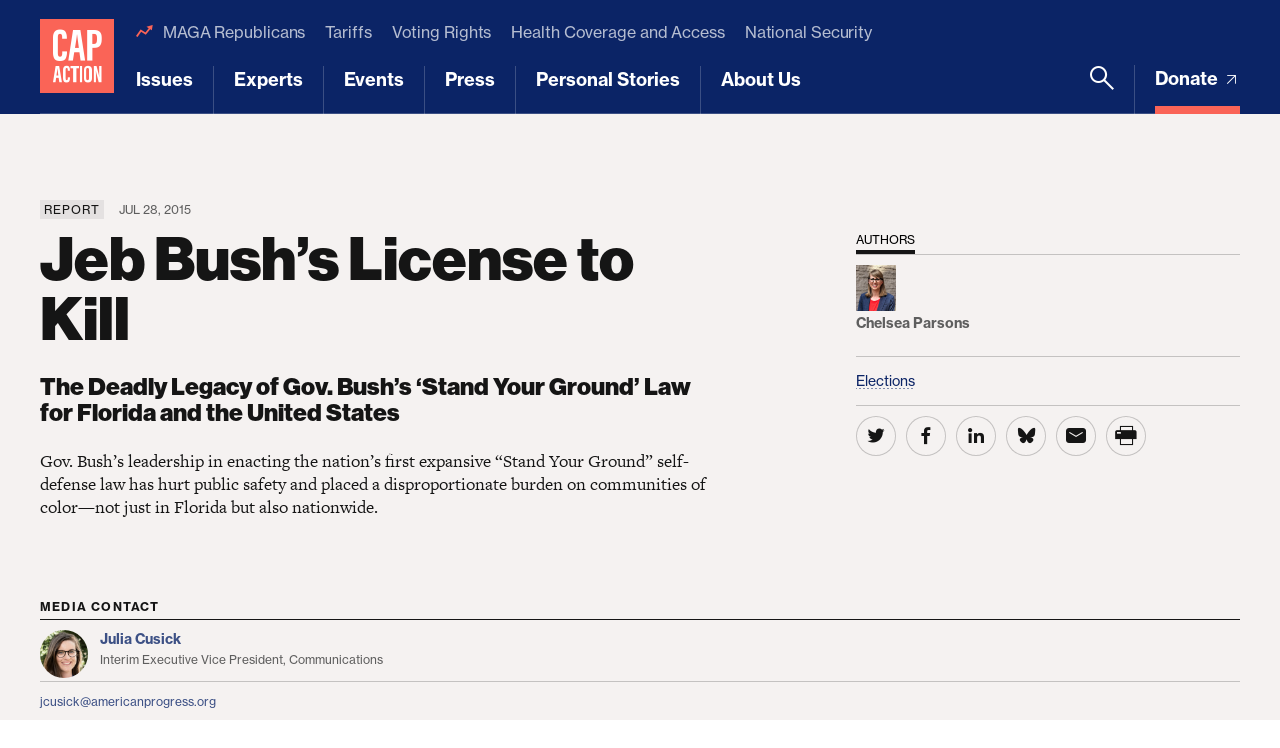

--- FILE ---
content_type: text/html; charset=UTF-8
request_url: https://www.americanprogressaction.org/article/jeb-bushs-license-to-kill/
body_size: 30794
content:
	<!DOCTYPE html>
<html lang="en">
<head> <script type="text/javascript">
/* <![CDATA[ */
var gform;gform||(document.addEventListener("gform_main_scripts_loaded",function(){gform.scriptsLoaded=!0}),document.addEventListener("gform/theme/scripts_loaded",function(){gform.themeScriptsLoaded=!0}),window.addEventListener("DOMContentLoaded",function(){gform.domLoaded=!0}),gform={domLoaded:!1,scriptsLoaded:!1,themeScriptsLoaded:!1,isFormEditor:()=>"function"==typeof InitializeEditor,callIfLoaded:function(o){return!(!gform.domLoaded||!gform.scriptsLoaded||!gform.themeScriptsLoaded&&!gform.isFormEditor()||(gform.isFormEditor()&&console.warn("The use of gform.initializeOnLoaded() is deprecated in the form editor context and will be removed in Gravity Forms 3.1."),o(),0))},initializeOnLoaded:function(o){gform.callIfLoaded(o)||(document.addEventListener("gform_main_scripts_loaded",()=>{gform.scriptsLoaded=!0,gform.callIfLoaded(o)}),document.addEventListener("gform/theme/scripts_loaded",()=>{gform.themeScriptsLoaded=!0,gform.callIfLoaded(o)}),window.addEventListener("DOMContentLoaded",()=>{gform.domLoaded=!0,gform.callIfLoaded(o)}))},hooks:{action:{},filter:{}},addAction:function(o,r,e,t){gform.addHook("action",o,r,e,t)},addFilter:function(o,r,e,t){gform.addHook("filter",o,r,e,t)},doAction:function(o){gform.doHook("action",o,arguments)},applyFilters:function(o){return gform.doHook("filter",o,arguments)},removeAction:function(o,r){gform.removeHook("action",o,r)},removeFilter:function(o,r,e){gform.removeHook("filter",o,r,e)},addHook:function(o,r,e,t,n){null==gform.hooks[o][r]&&(gform.hooks[o][r]=[]);var d=gform.hooks[o][r];null==n&&(n=r+"_"+d.length),gform.hooks[o][r].push({tag:n,callable:e,priority:t=null==t?10:t})},doHook:function(r,o,e){var t;if(e=Array.prototype.slice.call(e,1),null!=gform.hooks[r][o]&&((o=gform.hooks[r][o]).sort(function(o,r){return o.priority-r.priority}),o.forEach(function(o){"function"!=typeof(t=o.callable)&&(t=window[t]),"action"==r?t.apply(null,e):e[0]=t.apply(null,e)})),"filter"==r)return e[0]},removeHook:function(o,r,t,n){var e;null!=gform.hooks[o][r]&&(e=(e=gform.hooks[o][r]).filter(function(o,r,e){return!!(null!=n&&n!=o.tag||null!=t&&t!=o.priority)}),gform.hooks[o][r]=e)}});
/* ]]> */
</script>

	
	<script>
		window.dataLayer = window.dataLayer ||[];
		function gtag(){dataLayer.push(arguments);}
		gtag('consent','default',{
			'ad_storage':'denied',
			'analytics_storage':'denied',
			'ad_user_data':'denied',
			'ad_personalization':'denied',
			'personalization_storage':'denied',
			'functionality_storage':'granted',
			'security_storage':'granted',
			'wait_for_update': 500
		});
		gtag("set", "ads_data_redaction", true);
	</script>

	<script src="https://cmp.osano.com/45BPkucSnC/84cf4d19-286f-46a9-b663-f3522121dee1/osano.js"></script>
	<meta name="viewport" content="width=device-width, initial-scale=1.0, viewport-fit=cover" />
	<meta name='robots' content='index, follow, max-image-preview:large, max-snippet:-1, max-video-preview:-1' />

<!-- Google Tag Manager for WordPress by gtm4wp.com -->
<script data-cfasync="false" data-pagespeed-no-defer>
	var gtm4wp_datalayer_name = "dataLayer";
	var dataLayer = dataLayer || [];
</script>
<!-- End Google Tag Manager for WordPress by gtm4wp.com -->
	<!-- This site is optimized with the Yoast SEO Premium plugin v26.6 (Yoast SEO v26.6) - https://yoast.com/wordpress/plugins/seo/ -->
	<title>Jeb Bush’s License to Kill - Center for American Progress Action</title>
	<link rel="canonical" href="https://www.americanprogressaction.org/article/jeb-bushs-license-to-kill/" />
	<meta property="og:locale" content="en_US" />
	<meta property="og:type" content="article" />
	<meta property="og:title" content="Jeb Bush’s License to Kill" />
	<meta property="og:description" content="Gov. Bush’s leadership in enacting the nation’s first expansive “Stand Your Ground” self-defense law has hurt public safety and placed a disproportionate burden on communities of color—not just in Florida but also nationwide." />
	<meta property="og:url" content="https://www.americanprogressaction.org/article/jeb-bushs-license-to-kill/" />
	<meta property="og:site_name" content="Center for American Progress Action" />
	<meta property="article:publisher" content="https://www.facebook.com/AmericanProgressAction/" />
	<meta property="og:image" content="https://www.americanprogressaction.org/wp-content/uploads/sites/3/2022/02/cap_action_social_share.png" />
	<meta property="og:image:width" content="1200" />
	<meta property="og:image:height" content="630" />
	<meta property="og:image:type" content="image/png" />
	<meta name="twitter:card" content="summary_large_image" />
	<meta name="twitter:site" content="@CAPAction" />
	<script type="application/ld+json" class="yoast-schema-graph">{"@context":"https://schema.org","@graph":[{"@type":"WebPage","@id":"https://www.americanprogressaction.org/article/jeb-bushs-license-to-kill/","url":"https://www.americanprogressaction.org/article/jeb-bushs-license-to-kill/","name":"Jeb Bush’s License to Kill - Center for American Progress Action","isPartOf":{"@id":"https://www.americanprogressaction.org/#website"},"datePublished":"2015-07-28T23:30:14+00:00","breadcrumb":{"@id":"https://www.americanprogressaction.org/article/jeb-bushs-license-to-kill/#breadcrumb"},"inLanguage":"en-US","potentialAction":[{"@type":"ReadAction","target":["https://www.americanprogressaction.org/article/jeb-bushs-license-to-kill/"]}]},{"@type":"BreadcrumbList","@id":"https://www.americanprogressaction.org/article/jeb-bushs-license-to-kill/#breadcrumb","itemListElement":[{"@type":"ListItem","position":1,"name":"Home","item":"https://www.americanprogressaction.org/"},{"@type":"ListItem","position":2,"name":"Jeb Bush’s License to Kill"}]},{"@type":"WebSite","@id":"https://www.americanprogressaction.org/#website","url":"https://www.americanprogressaction.org/","name":"Center for American Progress Action","description":"","potentialAction":[{"@type":"SearchAction","target":{"@type":"EntryPoint","urlTemplate":"https://www.americanprogressaction.org/?s={search_term_string}"},"query-input":{"@type":"PropertyValueSpecification","valueRequired":true,"valueName":"search_term_string"}}],"inLanguage":"en-US"}]}</script>
	<!-- / Yoast SEO Premium plugin. -->


<link rel='dns-prefetch' href='//maps.googleapis.com' />
<link rel='dns-prefetch' href='//www.google.com' />
<link rel='dns-prefetch' href='//stats.wp.com' />
<link rel='dns-prefetch' href='//use.typekit.net' />
<link rel="alternate" type="application/rss+xml" title="Center for American Progress Action &raquo; Feed" href="https://www.americanprogressaction.org/feed/" />
<link rel="alternate" type="application/rss+xml" title="Center for American Progress Action &raquo; Comments Feed" href="https://www.americanprogressaction.org/comments/feed/" />
<link rel="alternate" title="oEmbed (JSON)" type="application/json+oembed" href="https://www.americanprogressaction.org/wp-json/oembed/1.0/embed?url=https%3A%2F%2Fwww.americanprogressaction.org%2Farticle%2Fjeb-bushs-license-to-kill%2F" />
<link rel="alternate" title="oEmbed (XML)" type="text/xml+oembed" href="https://www.americanprogressaction.org/wp-json/oembed/1.0/embed?url=https%3A%2F%2Fwww.americanprogressaction.org%2Farticle%2Fjeb-bushs-license-to-kill%2F&#038;format=xml" />
<style id='wp-img-auto-sizes-contain-inline-css'>
img:is([sizes=auto i],[sizes^="auto," i]){contain-intrinsic-size:3000px 1500px}
/*# sourceURL=wp-img-auto-sizes-contain-inline-css */
</style>
<style id='wp-emoji-styles-inline-css'>

	img.wp-smiley, img.emoji {
		display: inline !important;
		border: none !important;
		box-shadow: none !important;
		height: 1em !important;
		width: 1em !important;
		margin: 0 0.07em !important;
		vertical-align: -0.1em !important;
		background: none !important;
		padding: 0 !important;
	}
/*# sourceURL=wp-emoji-styles-inline-css */
</style>
<style id='classic-theme-styles-inline-css'>
/*! This file is auto-generated */
.wp-block-button__link{color:#fff;background-color:#32373c;border-radius:9999px;box-shadow:none;text-decoration:none;padding:calc(.667em + 2px) calc(1.333em + 2px);font-size:1.125em}.wp-block-file__button{background:#32373c;color:#fff;text-decoration:none}
/*# sourceURL=/wp-includes/css/classic-themes.min.css */
</style>
<link rel='stylesheet' id='all-css-6' href='https://www.americanprogressaction.org/wp-content/plugins/tm-algolia/dist/algolia.css?m=1765241571g' type='text/css' media='all' />
<link rel='stylesheet' id='tm-fonts-css' href='https://use.typekit.net/axv0vdk.css?ver=1766522547' media='all' />
<link rel='stylesheet' id='all-css-8' href='https://www.americanprogressaction.org/wp-content/themes/cap-action2021/assets/styles/app.css?m=1766522547g' type='text/css' media='all' />
<script type="text/javascript" src="https://www.americanprogressaction.org/_static/??-eJzTLy/QzcxLzilNSS3WzwKiwtLUokoopZebmaeXVayjj0+Rbm5melFiSSpUsX2uraG5mamlgaWxsXEWAK+vIiY=" ></script><script type="text/javascript" src="https://www.google.com/recaptcha/api.js?render=6Ld6tEEaAAAAAM3toxUETDnvVZntYoOTKj_GSVmz&amp;ver=6.9" id="tm-recaptcha-v3-js"></script>
<script type="text/javascript" src="https://www.google.com/recaptcha/api.js?render=6Ld6tEEaAAAAAM3toxUETDnvVZntYoOTKj_GSVmz&amp;ver=6.9" id="recaptcha_v3-js"></script>
<link rel="https://api.w.org/" href="https://www.americanprogressaction.org/wp-json/" /><link rel="alternate" title="JSON" type="application/json" href="https://www.americanprogressaction.org/wp-json/wp/v2/article/85595" /><link rel="EditURI" type="application/rsd+xml" title="RSD" href="https://www.americanprogressaction.org/xmlrpc.php?rsd" />
<meta name="generator" content="WordPress 6.9" />
<link rel='shortlink' href='https://www.americanprogressaction.org/?p=85595' />
	<style>img#wpstats{display:none}</style>
		
<!-- Google Tag Manager for WordPress by gtm4wp.com -->
<!-- GTM Container placement set to automatic -->
<script data-cfasync="false" data-pagespeed-no-defer type="text/javascript">
	var dataLayer_content = {"pageTitle":"Jeb Bush’s License to Kill - Center for American Progress Action","pagePostType":"article","pagePostType2":"single-article","pagePostDate":"Jul 28, 2015","pagePostDateYear":2015,"pagePostDateMonth":7,"pagePostDateDay":28,"pagePostDateDayName":"Tuesday","pagePostDateHour":19,"pagePostDateMinute":30,"pagePostDateIso":"2015-07-28T19:30:14-04:00","pagePostDateUnix":1438111814,"pagePostTerms":{"article_type":["Report"],"department_tax":["Rights and Justice"],"person_tax":["Chelsea Parsons"],"team_tax":["Gun Violence Prevention"],"topic_tax":["Elections"],"legal_status":["Unknown"],"meta":{"details_summary":"Gov. Bush’s leadership in enacting the nation’s first expansive “Stand Your Ground” self-defense law has hurt public safety and placed a disproportionate burden on communities of color—not just in Florida but also nationwide.","details":"","contributor_groups_0_title":"Authors","contributor_groups_0_entities_0_entity_options":"person","contributor_groups_0_entities_0_entity_person":"a:1:{i:0;s:5:\"28672\";}","contributor_groups_0_entities_0_entity":"","contributor_groups_0_entities":1,"contributor_groups":1,"authors":"","downloads_files_0_file":78983,"downloads_files_0_title":"Report","downloads_files":1,"downloads":"","page_layout_0_wysiwyg_content":"On April 10, 2015, two months before formally announcing his candidacy for president, former Florida Gov. Jeb Bush (R) addressed a crowd of thousands at the National Rifle Association’s, or NRA’s, annual convention in Nashville, Tennessee. Gov. Bush was eager to recount his gun rights bona fides before this audience, proclaiming, “I will match my record against anyone else when it comes to support and defense of the Second Amendment.” During his remarks, Gov. Bush repeatedly stated that his administration’s actions on gun issues often served as a model for other states, including his signing of Florida’s so-called Stand Your Ground law in 2005—the law that dramatically expanded an individual’s right to use lethal force in self-defense. This law first rose to national attention following the 2012 shooting death of unarmed teenager Trayvon Martin in Florida by George Zimmerman, an overzealous neighborhood watch volunteer who instigated the altercation and was ultimately acquitted of all criminal charges stemming from the killing because of Florida’s recklessly broad laws of self-defense. Gov. Bush described “Stand Your Ground” as “a sensible law that other states have adopted.”\r\nHe is exactly right that Florida has served as the model for other states on this issue of redefining and significantly broadening an individual’s ability to use lethal force in self-defense. Following his administration’s enactment of the nation’s first Stand Your Ground law in 2005, nearly half of the states followed suit: As of February 2015, 24 states had enacted expansive self-defense laws. And while Gov. Bush touted this as a significant achievement at the NRA convention in April, the reality is that the legacy of his leadership on this issue has left a dark footprint on the country. It has led to an increase in homicides in states that have enacted these laws, as well as a racially skewed application that results in white perpetrators more frequently being relieved of liability for killing black victims.\r\nThis issue brief discusses Gov. Bush’s role in setting off this trend in state legislation, assesses the impact of Florida’s Stand Your Ground law in the state, and discusses the nationwide impact of these laws on public safety, as well as the disproportionate burden these laws place on communities of color. But despite public outcry against Stand Your Ground laws and some politicians’ calls to re-examine them, Gov. Bush still supports Florida’s dangerous precedent as a national model for self-defense laws.\r\n\r\nAn expansive new concept of self-defense in Florida\r\nIn 2005, the National Rifle Association decided that the traditional principals of selfdefense in the United States were too narrow to accommodate the full range of situations in which individuals may want to use deadly force. Under a body of law developed over hundreds of years through court decisions and codified in many states’ laws, individuals are entitled to use deadly force in self-defense only when they have no alternative to protect themselves and no opportunity to safely retreat from the danger. One common exception to this so-called duty to retreat before resorting to lethal force is when individuals face danger in their homes. In this circumstance—commonly referred to as the “castle doctrine”—an individual need not try to retreat within or from the home and may use deadly force to repel an attacker.\r\nLed by NRA lobbyist and former President Marion Hammer, the NRA engaged in a campaign to enact a new law in Florida that would dramatically expand the castle doctrine exception to include situations in which people reasonably believe that they face death or serious injury while outside their home. Under this approach, individuals who believe they are facing a threat to their physical safety do not need to consider any alternatives to the use of deadly force, such as safe retreat from the encounter or a lesser, nonlethal response. In addition, this NRA-drafted legislation went even further and provided for complete immunity from prosecution for people who invoke this defense—meaning that they would not even face criminal charges—as well as immunity from civil lawsuits stemming from any use of lethal force against another person. The Stand Your Ground bill easily passed both houses of the Florida legislature, and Gov. Bush signed it into law on April 26, 2005.\r\nEven as he was signing the new expansive self-defense bill, however, Gov. Bush was on notice of the likely negative impact this legislation could have on public safety in Florida. Then-Miami Police Chief John Timoney said the new law was a “License to Murder” and worried that it would “encourag[e] people to possibly use deadly physical force where it shouldn’t be used.” As discussed below, concerns about a potential increase in the use of lethal force in interpersonal disputes following the enactment of the law turned out to be well founded.\r\n\r\nImpact of the Stand Your Ground law in Florida\r\nIncrease in gun homicides\r\nRegardless of the original intent of this law, the negative impact on public safety in Florida from the expansion of self-defense laws quickly became apparent. In the two years following the enactment of the Stand Your Ground law, the number of gun-related homicides in Florida increased by more than 200 cases. Additionally, the gun homicide rate in Florida jumped above the national average after this law was enacted, where it has remained since 2005. This rise in Florida gun homicides came during a period when national gun homicide rates remained relatively flat.\r\n\r\nOne theory about the Stand Your Ground law’s impact on murder rates is that this type of broad self-defense law empowers or encourages individuals to use deadly force in situations where they may otherwise have chosen to defend themselves through retreat or less lethal means. In immunizing individuals from all the legal consequences of using deadly force, this law effectively encourages the most extreme method of self-defense, resulting in more homicides in situations that may have otherwise have ended without the loss of life.\r\nIn addition to this increase in overall gun-related homicides, the years following the enactment of the Stand Your Ground law in Florida also saw a significant rise in the number of justifiable homicides in the state—those killings deemed legally authorized and therefore noncriminal. According to data from the Florida Department of Law Enforcement, justifiable homicides in the state tripled in the five years after the enactment of the Stand Your Ground law when compared with the five years before, from an average of 12 killings to 36 killings per year. A possible explanation for this increase in justifiable homicides is the fact that by broadly expanding the ability of people to use lethal force, more shootings and other fatal incidents that involve reckless and questionable behavior are deemed legally justified, regardless of whether this is a desirable outcome from the perspective of public safety or community standards.\r\n\r\nThis was demonstrated in George Zimmerman’s choice to use lethal force against unarmed teenager Trayvon Martin during an altercation that he instigated and that was ultimately deemed lawful under Florida’s expansive self-defense laws. Although Zimmerman did not assert a formal Stand Your Ground defense at his trial for the murder of Martin, the jury was instructed on this concept. Additionally, this broad notion of when an individual is justified in using deadly force has become a central element in the state’s overall body of law relating to self-defense, regardless of whether it is invoked as a defense in a specific case. However, in many other states that take a more limited approach to when use of such force is justified, Zimmerman would almost certainly have been convicted of murder or manslaughter.\r\n\r\nDisproportionate burden on communities of color\r\nA second negative consequence of the Stand Your Ground law in Florida is that it is successfully used more frequently as a legal justification in cases that involve the killing of black individuals. A study by the Tampa Bay Times of nearly 200 Stand Your Ground cases in Florida found that defendants seeking to avoid criminal liability for a homicide by mounting a Stand Your Ground defense were significantly more likely to be successful if they killed a black victim than a white victim. This analysis found that 73 percent of defendants who killed black victims successfully used a Stand Your Ground defense to avoid conviction, while only 59 percent of defendants who killed white victims avoided liability with such a defense. Put differently, defendants who raised a Stand Your Ground defense were 24 percent more likely to avoid criminal liability for a homicide if they killed a black victim.\r\nThe risks that Florida’s expansive self-defense laws pose are further exacerbated by the state’s weak laws and regulations related to handgun concealed carry permitting. Florida issues more concealed carry permits than any other state—more than 1.5 million as of June 30, 2015—and has significantly weaker standards than other states for assessing eligibility for these permits. Indeed, Florida’s law on concealed carry permitting is so lax that Zimmerman continues to remain eligible for a permit to carry a concealed, loaded handgun throughout the state even after the killing of Martin and a series of subsequent arrests for violent incidents, including multiple arrests for domestic violence and a road rage incident.\r\nFurthermore, the concealed carry permitting system in Florida has a history of poor administration. While most states levy this responsibility on a law enforcement agency, the Florida Department of Agriculture and Consumer Services is responsible for reviewing carry permit applications, vetting applicants, and issuing permits. An investigation by the Sun Sentinel found that, in 2006, Florida erroneously issued carry permits to more than 1,400 individuals who previously had been convicted of or pleaded no contest to felony crimes; 216 people with outstanding arrest warrants; and 128 people subject to domestic violence restraining orders. All of these individuals were prohibited from even owning a gun under federal law.\r\n\r\nNationwide impact of Stand Your Ground laws\r\nFlorida’s Stand Your Ground law almost immediately became a national model after Gov. Bush signed it, and to date, 24 states have enacted similar legislation, including Pennsylvania, Georgia, New Mexico, and Texas. The national legacy of this law is even larger than its deadly legacy in Florida: Across the country, Stand Your Ground laws have contributed to roughly 600 additional homicides per year, and again, the burden of this law lands most heavily on communities of color.\r\nFollowing its victory in Florida, the National Rifle Association made no secret of its plan to lobby legislatures nationwide to pass Stand Your Ground laws. As Gov. Bush was signing the new law in Florida, Wayne LaPierre, executive vice president of the NRA, called the enactment of this law the “first step of a multi-state strategy” and outlined the expansion plan: “We will start with red [states] and move to blue [states].” The NRA engaged a new partner in its efforts to pass Florida’s Stand Your Ground law in more states—the American Legislative Exchange Council, or ALEC, a conservative lobbying group that promotes corporate-sponsored legislation. Within months of the enactment of Florida’s Stand Your Ground law, ALEC’s Public Safety and Elections Task Force drafted model legislation that was nearly identical to the Florida law. Just one year after Gov. Bush signed Stand Your Ground into law in Florida, similar bills had been introduced in 21 states, and 13 states enacted expansive self-defense laws. According to the American Bar Association, as of February 2015, 24 states had enacted Stand Your Ground laws.\r\nThe harmful impact of expansive self-defense laws has not been limited to Florida; other states with these laws have seen similar negative results—an increase in homicides and a disproportionate impact on black Americans. A 2012 study by researchers at Texas A&M University found that Stand Your Ground laws led to more homicides: States that enacted such laws saw an 8 percent increase in homicides, which translated to an additional 600 homicides per year across all states with these laws. Another study, released in 2012 by the National Bureau of Economic Research, that examined a different dataset on homicides yielded similar results: Enactment of Stand Your Ground laws resulted in an additional 28 to 33 homicides of white males per month across all states that have enacted this law. This study also found that Stand Your Ground laws led to an increase in hospitalization and emergency room treatment for gun-related injuries in these states.\r\nIn addition to these studies, a 2013 analysis conducted by Mayors Against Illegal Guns, the National Urban League, and VoteVets.org found an increase in justifiable homicides in these states as well, similar to what was seen in Florida. In states that enacted Stand Your Ground laws from 2005 through 2007, the rate of justifiable homicides was 53 percent higher after enactment than in previous years. This is compared with states that did not enact this legislation, which collectively saw an average reduction of 5 percent in the rate of justifiable homicides.\r\nIn addition, the racially disparate impact of these laws in Florida has been replicated nationwide. John Roman at the Urban Institute has conducted an ongoing analysis of the impact of Stand Your Ground laws on the rate of justifiable homicides in states that have enacted them and found a striking racial disparity in their application. Analyzing data on justifiable homicides, Roman found that in states with Stand Your Ground laws, fatal shootings of black victims by white perpetrators were 10.5 times more likely to be deemed justified by the criminal justice system than fatal shootings of white victims by black perpetrators: 35.9 percent of cases in which a white perpetrator shot and killed a black victim were deemed justified, compared with only 3.4 percent of cases involving a black perpetrator and a white victim.\r\n\r\nThis disparity between the successful invocation of a justification defense is also apparent in non-Stand Your Ground states but to a lesser degree: In states that have not enacted these laws, 29.3 percent of white shooters who kill black victims are found to be justified in doing so, compared with 2.9 percent of black shooters who kill white victims. Roman explained that this demonstrates that expansive self-defense laws exacerbate existing racial disparities in the criminal justice system:\r\n\r\n\r\nThe criminal justice system is rife with racial disparities. From searches of motor vehicles during traffic stops, to stop-and-frisk encounters and arrests, to sentencing and parole decisions, black Americans—especially young black males—come into contact with the police and courts far more often than their share of the population would predict. The chasm in justifiable homicide rulings, however, is vastly larger than other disparities and deserves intense scrutiny.\r\n\r\n\r\n\r\nConclusion\r\nFollowing the national public outcry about Stand Your Ground laws in the wake of the shooting death of Trayvon Martin in Florida—starting with the 46-day delay in arresting Zimmerman and concluding with his acquittal following the murder trial—many people across the country began to call for a re-examination of these dangerous laws, including Sen. John McCain (R-AZ). A grassroots effort led by Color of Change and aimed at ALEC’s corporate sponsors caused the organization to disband its public safety task force entirely in April 2012 and discontinue its efforts to enact Stand Your Ground laws in more states. However, the National Rifle Association continues to push for expansive self-defense laws, even in the face of mounting evidence of the negative impact of these laws on public safety and the black community. And the appetite for introducing legislation to expand an individual’s ability to use lethal force in self-defense has not waned in many state legislatures: According to an analysis of pending legislation conducted by the Law Center to Prevent Gun Violence at the request of the author, bills to implement or expand Stand Your Ground laws were introduced in 15 states in 2015.\r\nSo far, Gov. Bush has not been among those to recognize the need to re-examine these laws. When asked about Stand Your Ground laws after Martin’s death in 2012, Gov. Bush reiterated his support for this law, suggesting that it did not apply in the Martin case and that, “Stand your ground means stand your ground. It doesn’t mean chase after somebody who’s turned their back.” Despite these protestations to the contrary, however, the Stand Your Ground law was absolutely a factor in the Zimmerman jury’s decision to acquit. Since formally declaring his candidacy for president of the United States, Gov. Bush has continued to portray himself as a leader on the gun issue. In June—just 10 days after the shooting massacre by a white supremacist at a historic black church in Charleston, South Carolina—Gov. Bush addressed this issue before a crowd in Henderson, Nevada. After the event, he told reporters, “Florida is a pro-gun state. Gun violence has dropped. There’s a reason for it. We created a balance that’s focused on lowering gun violence but protecting the Second Amendment, and it’s a model for many other countries and many other states because of that.” But the data show the opposite: In the wake of Gov. Bush’s law, Florida’s gun homicides rose during a period when gun homicides were tracking down across the country—and the burden of those higher levels of gun violence was borne disproportionately by communities of color.\r\nChelsea Parsons is the Vice President of Guns and Crime Policy at the Center for American Progress Action Fund.","page_layout_0_wysiwyg":"","page_layout":"a:1:{i:0;s:17:\"component_wysiwyg\";}","hero_subtitle":"The Deadly Legacy of Gov. Bush’s ‘Stand Your Ground’ Law for Florida and the United States","hero":"","algolia_searchable_posts_records_count":10,"algolia_synced":1}},"postCountOnPage":1,"postCountTotal":1,"postID":85595,"postFormat":"standard"};
	dataLayer.push( dataLayer_content );
</script>
<script data-cfasync="false" data-pagespeed-no-defer type="text/javascript">
(function(w,d,s,l,i){w[l]=w[l]||[];w[l].push({'gtm.start':
new Date().getTime(),event:'gtm.js'});var f=d.getElementsByTagName(s)[0],
j=d.createElement(s),dl=l!='dataLayer'?'&l='+l:'';j.async=true;j.src=
'//www.googletagmanager.com/gtm.js?id='+i+dl;f.parentNode.insertBefore(j,f);
})(window,document,'script','dataLayer','GTM-56L2K5P');
</script>
<!-- End Google Tag Manager for WordPress by gtm4wp.com --><script type="application/ld+json" class="wp-parsely-metadata">{"@context":"https:\/\/schema.org","@type":"NewsArticle","headline":"Jeb Bush\u2019s License to Kill","url":"http:\/\/www.americanprogressaction.org\/article\/jeb-bushs-license-to-kill\/","mainEntityOfPage":{"@type":"WebPage","@id":"http:\/\/www.americanprogressaction.org\/article\/jeb-bushs-license-to-kill\/"},"thumbnailUrl":"","image":{"@type":"ImageObject","url":""},"articleSection":"Uncategorized","author":[],"creator":[],"publisher":{"@type":"Organization","name":"Center for American Progress Action","logo":""},"keywords":[],"dateCreated":"2015-07-28T23:30:14Z","datePublished":"2015-07-28T23:30:14Z","dateModified":"2015-07-28T23:30:14Z"}</script><link rel="apple-touch-icon" sizes="180x180" href="https://www.americanprogressaction.org/wp-content/themes/cap-action2021/assets/favicons/apple-touch-icon.png"><link rel="icon" type="image/png" sizes="32x32" href="https://www.americanprogressaction.org/wp-content/themes/cap-action2021/assets/favicons/favicon-32x32.png"><link rel="icon" type="image/png" sizes="16x16" href="https://www.americanprogressaction.org/wp-content/themes/cap-action2021/assets/favicons/favicon-16x16.png"><link rel="shortcut icon" href="https://www.americanprogressaction.org/wp-content/themes/cap-action2021/assets/favicons/favicon.ico"><meta name="theme-color" content="#ffffff">
<meta name="legacy_url" value="/issues/guns-crime/reports/2015/07/28/118217/jeb-bushs-license-to-kill/">

	<!--
	<PageMap>
		<DataObject type="document">
			<Attribute name="slug">jeb-bushs-license-to-kill</Attribute>
			<Attribute name="type">Report</Attribute>
			<Attribute name="title">Jeb Bush’s License to Kill</Attribute>
			<Attribute name="description">Gov. Bush’s leadership in enacting the nation’s first expansive “Stand Your Ground” self-defense law has hurt public safety and placed a disproportionate burden on communities of color—not just in Florida but also nationwide.</Attribute>
			<Attribute name="website">Center for American Progress Action</Attribute>
			<Attribute name="post_date">07/28/2015</Attribute>
			<Attribute name="last_update">07/28/2015</Attribute>
			<Attribute name="author">Chelsea Parsons</Attribute>
			<Attribute name="post_id">85595</Attribute>
										<Attribute name="department">Rights and Justice</Attribute>
							<Attribute name="team">Gun Violence Prevention</Attribute>
											<Attribute name="topics">Elections</Attribute>
													</DataObject>
			</PageMap>
	-->

<!-- Parsely Tags --><meta name="parsely-author" content="Chelsea Parsons" /><meta name="parsely-section" content="article" /><meta name="parsely-tags" content="Topic: Elections,Post Type: article,Department: Rights and Justice,Team: Gun Violence Prevention,Article Type: Report" />		<style>
			.algolia-search-highlight {
				background-color: #fffbcc;
				border-radius: 2px;
				font-style: normal;
			}
		</style>
			<script>['js','m4n'].forEach(function(attr){document.documentElement.setAttribute(attr,'')})</script>
<style id='global-styles-inline-css'>
:root{--wp--preset--aspect-ratio--square: 1;--wp--preset--aspect-ratio--4-3: 4/3;--wp--preset--aspect-ratio--3-4: 3/4;--wp--preset--aspect-ratio--3-2: 3/2;--wp--preset--aspect-ratio--2-3: 2/3;--wp--preset--aspect-ratio--16-9: 16/9;--wp--preset--aspect-ratio--9-16: 9/16;--wp--preset--color--black: #000000;--wp--preset--color--cyan-bluish-gray: #abb8c3;--wp--preset--color--white: #ffffff;--wp--preset--color--pale-pink: #f78da7;--wp--preset--color--vivid-red: #cf2e2e;--wp--preset--color--luminous-vivid-orange: #ff6900;--wp--preset--color--luminous-vivid-amber: #fcb900;--wp--preset--color--light-green-cyan: #7bdcb5;--wp--preset--color--vivid-green-cyan: #00d084;--wp--preset--color--pale-cyan-blue: #8ed1fc;--wp--preset--color--vivid-cyan-blue: #0693e3;--wp--preset--color--vivid-purple: #9b51e0;--wp--preset--gradient--vivid-cyan-blue-to-vivid-purple: linear-gradient(135deg,rgb(6,147,227) 0%,rgb(155,81,224) 100%);--wp--preset--gradient--light-green-cyan-to-vivid-green-cyan: linear-gradient(135deg,rgb(122,220,180) 0%,rgb(0,208,130) 100%);--wp--preset--gradient--luminous-vivid-amber-to-luminous-vivid-orange: linear-gradient(135deg,rgb(252,185,0) 0%,rgb(255,105,0) 100%);--wp--preset--gradient--luminous-vivid-orange-to-vivid-red: linear-gradient(135deg,rgb(255,105,0) 0%,rgb(207,46,46) 100%);--wp--preset--gradient--very-light-gray-to-cyan-bluish-gray: linear-gradient(135deg,rgb(238,238,238) 0%,rgb(169,184,195) 100%);--wp--preset--gradient--cool-to-warm-spectrum: linear-gradient(135deg,rgb(74,234,220) 0%,rgb(151,120,209) 20%,rgb(207,42,186) 40%,rgb(238,44,130) 60%,rgb(251,105,98) 80%,rgb(254,248,76) 100%);--wp--preset--gradient--blush-light-purple: linear-gradient(135deg,rgb(255,206,236) 0%,rgb(152,150,240) 100%);--wp--preset--gradient--blush-bordeaux: linear-gradient(135deg,rgb(254,205,165) 0%,rgb(254,45,45) 50%,rgb(107,0,62) 100%);--wp--preset--gradient--luminous-dusk: linear-gradient(135deg,rgb(255,203,112) 0%,rgb(199,81,192) 50%,rgb(65,88,208) 100%);--wp--preset--gradient--pale-ocean: linear-gradient(135deg,rgb(255,245,203) 0%,rgb(182,227,212) 50%,rgb(51,167,181) 100%);--wp--preset--gradient--electric-grass: linear-gradient(135deg,rgb(202,248,128) 0%,rgb(113,206,126) 100%);--wp--preset--gradient--midnight: linear-gradient(135deg,rgb(2,3,129) 0%,rgb(40,116,252) 100%);--wp--preset--font-size--small: 13px;--wp--preset--font-size--medium: 20px;--wp--preset--font-size--large: 36px;--wp--preset--font-size--x-large: 42px;--wp--preset--spacing--20: 0.44rem;--wp--preset--spacing--30: 0.67rem;--wp--preset--spacing--40: 1rem;--wp--preset--spacing--50: 1.5rem;--wp--preset--spacing--60: 2.25rem;--wp--preset--spacing--70: 3.38rem;--wp--preset--spacing--80: 5.06rem;--wp--preset--shadow--natural: 6px 6px 9px rgba(0, 0, 0, 0.2);--wp--preset--shadow--deep: 12px 12px 50px rgba(0, 0, 0, 0.4);--wp--preset--shadow--sharp: 6px 6px 0px rgba(0, 0, 0, 0.2);--wp--preset--shadow--outlined: 6px 6px 0px -3px rgb(255, 255, 255), 6px 6px rgb(0, 0, 0);--wp--preset--shadow--crisp: 6px 6px 0px rgb(0, 0, 0);}:where(.is-layout-flex){gap: 0.5em;}:where(.is-layout-grid){gap: 0.5em;}body .is-layout-flex{display: flex;}.is-layout-flex{flex-wrap: wrap;align-items: center;}.is-layout-flex > :is(*, div){margin: 0;}body .is-layout-grid{display: grid;}.is-layout-grid > :is(*, div){margin: 0;}:where(.wp-block-columns.is-layout-flex){gap: 2em;}:where(.wp-block-columns.is-layout-grid){gap: 2em;}:where(.wp-block-post-template.is-layout-flex){gap: 1.25em;}:where(.wp-block-post-template.is-layout-grid){gap: 1.25em;}.has-black-color{color: var(--wp--preset--color--black) !important;}.has-cyan-bluish-gray-color{color: var(--wp--preset--color--cyan-bluish-gray) !important;}.has-white-color{color: var(--wp--preset--color--white) !important;}.has-pale-pink-color{color: var(--wp--preset--color--pale-pink) !important;}.has-vivid-red-color{color: var(--wp--preset--color--vivid-red) !important;}.has-luminous-vivid-orange-color{color: var(--wp--preset--color--luminous-vivid-orange) !important;}.has-luminous-vivid-amber-color{color: var(--wp--preset--color--luminous-vivid-amber) !important;}.has-light-green-cyan-color{color: var(--wp--preset--color--light-green-cyan) !important;}.has-vivid-green-cyan-color{color: var(--wp--preset--color--vivid-green-cyan) !important;}.has-pale-cyan-blue-color{color: var(--wp--preset--color--pale-cyan-blue) !important;}.has-vivid-cyan-blue-color{color: var(--wp--preset--color--vivid-cyan-blue) !important;}.has-vivid-purple-color{color: var(--wp--preset--color--vivid-purple) !important;}.has-black-background-color{background-color: var(--wp--preset--color--black) !important;}.has-cyan-bluish-gray-background-color{background-color: var(--wp--preset--color--cyan-bluish-gray) !important;}.has-white-background-color{background-color: var(--wp--preset--color--white) !important;}.has-pale-pink-background-color{background-color: var(--wp--preset--color--pale-pink) !important;}.has-vivid-red-background-color{background-color: var(--wp--preset--color--vivid-red) !important;}.has-luminous-vivid-orange-background-color{background-color: var(--wp--preset--color--luminous-vivid-orange) !important;}.has-luminous-vivid-amber-background-color{background-color: var(--wp--preset--color--luminous-vivid-amber) !important;}.has-light-green-cyan-background-color{background-color: var(--wp--preset--color--light-green-cyan) !important;}.has-vivid-green-cyan-background-color{background-color: var(--wp--preset--color--vivid-green-cyan) !important;}.has-pale-cyan-blue-background-color{background-color: var(--wp--preset--color--pale-cyan-blue) !important;}.has-vivid-cyan-blue-background-color{background-color: var(--wp--preset--color--vivid-cyan-blue) !important;}.has-vivid-purple-background-color{background-color: var(--wp--preset--color--vivid-purple) !important;}.has-black-border-color{border-color: var(--wp--preset--color--black) !important;}.has-cyan-bluish-gray-border-color{border-color: var(--wp--preset--color--cyan-bluish-gray) !important;}.has-white-border-color{border-color: var(--wp--preset--color--white) !important;}.has-pale-pink-border-color{border-color: var(--wp--preset--color--pale-pink) !important;}.has-vivid-red-border-color{border-color: var(--wp--preset--color--vivid-red) !important;}.has-luminous-vivid-orange-border-color{border-color: var(--wp--preset--color--luminous-vivid-orange) !important;}.has-luminous-vivid-amber-border-color{border-color: var(--wp--preset--color--luminous-vivid-amber) !important;}.has-light-green-cyan-border-color{border-color: var(--wp--preset--color--light-green-cyan) !important;}.has-vivid-green-cyan-border-color{border-color: var(--wp--preset--color--vivid-green-cyan) !important;}.has-pale-cyan-blue-border-color{border-color: var(--wp--preset--color--pale-cyan-blue) !important;}.has-vivid-cyan-blue-border-color{border-color: var(--wp--preset--color--vivid-cyan-blue) !important;}.has-vivid-purple-border-color{border-color: var(--wp--preset--color--vivid-purple) !important;}.has-vivid-cyan-blue-to-vivid-purple-gradient-background{background: var(--wp--preset--gradient--vivid-cyan-blue-to-vivid-purple) !important;}.has-light-green-cyan-to-vivid-green-cyan-gradient-background{background: var(--wp--preset--gradient--light-green-cyan-to-vivid-green-cyan) !important;}.has-luminous-vivid-amber-to-luminous-vivid-orange-gradient-background{background: var(--wp--preset--gradient--luminous-vivid-amber-to-luminous-vivid-orange) !important;}.has-luminous-vivid-orange-to-vivid-red-gradient-background{background: var(--wp--preset--gradient--luminous-vivid-orange-to-vivid-red) !important;}.has-very-light-gray-to-cyan-bluish-gray-gradient-background{background: var(--wp--preset--gradient--very-light-gray-to-cyan-bluish-gray) !important;}.has-cool-to-warm-spectrum-gradient-background{background: var(--wp--preset--gradient--cool-to-warm-spectrum) !important;}.has-blush-light-purple-gradient-background{background: var(--wp--preset--gradient--blush-light-purple) !important;}.has-blush-bordeaux-gradient-background{background: var(--wp--preset--gradient--blush-bordeaux) !important;}.has-luminous-dusk-gradient-background{background: var(--wp--preset--gradient--luminous-dusk) !important;}.has-pale-ocean-gradient-background{background: var(--wp--preset--gradient--pale-ocean) !important;}.has-electric-grass-gradient-background{background: var(--wp--preset--gradient--electric-grass) !important;}.has-midnight-gradient-background{background: var(--wp--preset--gradient--midnight) !important;}.has-small-font-size{font-size: var(--wp--preset--font-size--small) !important;}.has-medium-font-size{font-size: var(--wp--preset--font-size--medium) !important;}.has-large-font-size{font-size: var(--wp--preset--font-size--large) !important;}.has-x-large-font-size{font-size: var(--wp--preset--font-size--x-large) !important;}
/*# sourceURL=global-styles-inline-css */
</style>
<link rel='stylesheet' id='all-css-0' href='https://www.americanprogressaction.org/wp-content/plugins/gravityforms/assets/css/dist/basic.min.css?m=1765241571g' type='text/css' media='all' />
</head>
<body class="wp-singular article-template-default single single-article postid-85595 wp-theme-cap-action2021 -tagline_branding ">
	
<!-- GTM Container placement set to automatic -->
<!-- Google Tag Manager (noscript) -->
				<noscript><iframe src="https://www.googletagmanager.com/ns.html?id=GTM-56L2K5P" height="0" width="0" style="display:none;visibility:hidden" aria-hidden="true"></iframe></noscript>
<!-- End Google Tag Manager (noscript) -->	<div class="root1" data-warning="Your browser is outdated, it will not render this page properly, please upgrade.">

				<script>
		(function($) {
			$(document).ready(function() {	
				$.ajax({
					url: tmscripts.homeUrl + '/?tm_dynamic=header&is_front_page='  + 'false',
					method: 'GET',
					success: function(response) {
						var new_content = $(response);
						$('#top').before(new_content);
					},
					error: function(xhr, status, error) {
						console.log('Error: ' + error);
					}
				});
			});
		})(jQuery);
		</script>
			<header class="top1 -cs:i -cs:a4" id="top" x-data :class="{'-open': $store.app.overlay == 'nav', '-search': $store.app.search}" @click.away="$store.app.overlay = $store.app.overlay === 'nav' ? false : $store.app.overlay" @touc.away="$store.app.overlay = $store.app.overlay === 'nav' ? false : $store.app.overlay">
		<div class="top1-wrap -restrain">
				<p class="logo1">
					<a href="https://www.americanprogressaction.org" aria-label="Center for American Progress">
		
							<i class="icon-cap-action"><span>Center for American Progress Action</span></i>
						
					</a>
			</p>
				<nav class="skips1">
				<ul>
					<li><a href="#nav" accesskey="n">Skip to navigation [n]</a></li>
					<li><a href="#content" accesskey="c">Skip to content [c]</a></li>
					<li><a href="#footer" accesskey="f">Skip to footer [f]</a></li>
				</ul>
			</nav>
								<p  class="top1-donate -as:2">
					<a  href="https://secure.actblue.com/donate/capaction?refcode=website" target="_blank" title="Donate">
													Donate																										<i class="icon-arrow-external-medium"></i>							</a>
					</p>
						<p class="toggler1">
				<a href="#nav" aria-label="Menu" class="toggler1-link" x-data @click.prevent="$store.app.overlay = $store.app.overlay === 'nav' ? false : 'nav'">
					<svg class="toggler1-svg -us:n" viewBox="0 0 50 50" :class="{'-active': $store.app.overlay === 'nav'}">
						<path class="toggler1-line -top" d="M9,11.4h32c3,0,6,2.5,6,6.9S44.8,25,41,25H25"/>
						<path class="toggler1-line -middle" d="M9,25h32"/>
						<path class="toggler1-line -bottom" d="M41,38.6H9c0,0-6-0.6-6-6.7S9,25,9,25h16"/>
					</svg>
				</a>
			</p>
			<nav class="nav1" x-data="{...unfolder(),...transitions()}">
				<ul id="menu-trending" class="nav1-uls nav1-featured -as:2"><li id="menu-item-71978" class="menu-item menu-item-type-custom menu-item-object-custom menu-item-71978"><a href="https://www.americanprogressaction.org/topic/maga-republicans">MAGA Republicans</a></li>
<li id="menu-item-91061" class="menu-item menu-item-type-custom menu-item-object-custom menu-item-91061"><a href="https://www.americanprogressaction.org/topic/tariffs/">Tariffs</a></li>
<li id="menu-item-70671" class="menu-item menu-item-type-custom menu-item-object-custom menu-item-70671"><a href="https://www.americanprogressaction.org/topic/voting-rights">Voting Rights</a></li>
<li id="menu-item-91067" class="menu-item menu-item-type-custom menu-item-object-custom menu-item-91067"><a href="https://www.americanprogressaction.org/topic/health-coverage-and-access">Health Coverage and Access</a></li>
<li id="menu-item-70668" class="menu-item menu-item-type-custom menu-item-object-custom menu-item-70668"><a href="https://www.americanprogressaction.org/topic/national-security/">National Security</a></li>
</ul>									<ul class="nav1-uls nav1-buls nav1-main">
						
	<li class="-mega" x-spread="catcher">
		<i class="nav1-toggle icon-angle-down-bold" clickable @click="toggle($event)"></i>
		<a href="https://www.americanprogressaction.org/issues/" accesskey="1">Issues</a> <em invisible>[1]</em>
		<div class="drop1 -mega -cs:n" heightwatch unfold>
			<div class="drop1-wrap">
									<div class="drop1-side">
													<h6 class="-t:17">Priorities</h6>
												<ul class="thumbs1 -t:5 -as:1">
															<li>
									<a href="https://www.americanprogressaction.org/issues/building-an-economy-for-all/">
																<figure class=""  >
										<span class="img1 " reveal style="--rl: 1" >
								<img style="" class="lazyload" data-src="https://www.americanprogressaction.org/wp-content/uploads/sites/3/2021/10/EconomyCCPPage.jpg?w=840" alt=""  data-srcset="https://www.americanprogressaction.org/wp-content/uploads/sites/3/2021/10/EconomyCCPPage.jpg?w=840 840w, https://www.americanprogressaction.org/wp-content/uploads/sites/3/2021/10/EconomyCCPPage.jpg?w=840 840w, https://www.americanprogressaction.org/wp-content/uploads/sites/3/2021/10/EconomyCCPPage.jpg?w=840 840w, https://www.americanprogressaction.org/wp-content/uploads/sites/3/2021/10/EconomyCCPPage.jpg?w=840 840w, https://www.americanprogressaction.org/wp-content/uploads/sites/3/2021/10/EconomyCCPPage.jpg?w=840 840w" data-sizes="auto" />
				<i class="loader1 "></i>
				<noscript><img src="https://www.americanprogressaction.org/wp-content/uploads/sites/3/2021/10/EconomyCCPPage.jpg?w=840" alt=""></noscript>
							</span>
															</figure>
														<span class="-hs:1">Building an Economy for All</span>
									</a>
								</li>
															<li>
									<a href="https://www.americanprogressaction.org/issues/restoring-social-trust-in-democracy/">
																<figure class=""  >
										<span class="img1 " reveal style="--rl: 1" >
								<img style="" class="lazyload" data-src="https://www.americanprogressaction.org/wp-content/uploads/sites/3/2021/10/RestoringSocialTrustDemocracy.jpg?w=840" alt=""  data-srcset="https://www.americanprogressaction.org/wp-content/uploads/sites/3/2021/10/RestoringSocialTrustDemocracy.jpg?w=840 840w, https://www.americanprogressaction.org/wp-content/uploads/sites/3/2021/10/RestoringSocialTrustDemocracy.jpg?w=840 840w, https://www.americanprogressaction.org/wp-content/uploads/sites/3/2021/10/RestoringSocialTrustDemocracy.jpg?w=840 840w, https://www.americanprogressaction.org/wp-content/uploads/sites/3/2021/10/RestoringSocialTrustDemocracy.jpg?w=840 840w, https://www.americanprogressaction.org/wp-content/uploads/sites/3/2021/10/RestoringSocialTrustDemocracy.jpg?w=840 840w" data-sizes="auto" />
				<i class="loader1 "></i>
				<noscript><img src="https://www.americanprogressaction.org/wp-content/uploads/sites/3/2021/10/RestoringSocialTrustDemocracy.jpg?w=840" alt=""></noscript>
							</span>
															</figure>
														<span class="-hs:1">Restoring Social Trust in Democracy</span>
									</a>
								</li>
															<li>
									<a href="https://www.americanprogressaction.org/issues/advancing-racial-equity-and-justice/">
																<figure class=""  >
										<span class="img1 " reveal style="--rl: 1" >
								<img style="" class="lazyload" data-src="https://www.americanprogressaction.org/wp-content/uploads/sites/3/2021/10/GettyImages-1317270131.jpg?w=840" alt=""  data-srcset="https://www.americanprogressaction.org/wp-content/uploads/sites/3/2021/10/GettyImages-1317270131.jpg?w=840 840w, https://www.americanprogressaction.org/wp-content/uploads/sites/3/2021/10/GettyImages-1317270131.jpg?w=840 840w, https://www.americanprogressaction.org/wp-content/uploads/sites/3/2021/10/GettyImages-1317270131.jpg?w=840 840w, https://www.americanprogressaction.org/wp-content/uploads/sites/3/2021/10/GettyImages-1317270131.jpg?w=840 840w, https://www.americanprogressaction.org/wp-content/uploads/sites/3/2021/10/GettyImages-1317270131.jpg?w=840 840w" data-sizes="auto" />
				<i class="loader1 "></i>
				<noscript><img src="https://www.americanprogressaction.org/wp-content/uploads/sites/3/2021/10/GettyImages-1317270131.jpg?w=840" alt=""></noscript>
							</span>
															</figure>
														<span class="-hs:1">Advancing Racial Equity and Justice</span>
									</a>
								</li>
															<li>
									<a href="https://www.americanprogressaction.org/issues/tackling-climate-change-and-environmental-injustice/">
																<figure class=""  >
										<span class="img1 " reveal style="--rl: 1" >
								<img style="" class="lazyload" data-src="https://www.americanprogressaction.org/wp-content/uploads/sites/3/2021/10/GettyImages-1250505645-resizecrop.jpg?w=840" alt=""  data-srcset="https://www.americanprogressaction.org/wp-content/uploads/sites/3/2021/10/GettyImages-1250505645-resizecrop.jpg?w=840 840w, https://www.americanprogressaction.org/wp-content/uploads/sites/3/2021/10/GettyImages-1250505645-resizecrop.jpg?w=840 840w, https://www.americanprogressaction.org/wp-content/uploads/sites/3/2021/10/GettyImages-1250505645-resizecrop.jpg?w=840 840w, https://www.americanprogressaction.org/wp-content/uploads/sites/3/2021/10/GettyImages-1250505645-resizecrop.jpg?w=840 840w, https://www.americanprogressaction.org/wp-content/uploads/sites/3/2021/10/GettyImages-1250505645-resizecrop.jpg?w=840 840w" data-sizes="auto" />
				<i class="loader1 "></i>
				<noscript><img src="https://www.americanprogressaction.org/wp-content/uploads/sites/3/2021/10/GettyImages-1250505645-resizecrop.jpg?w=840" alt=""></noscript>
							</span>
															</figure>
														<span class="-hs:1">Tackling Climate Change and Environmental Injustice</span>
									</a>
								</li>
															<li>
									<a href="https://www.americanprogressaction.org/issues/strengthening-public-health/">
																<figure class=""  >
										<span class="img1 " reveal style="--rl: 1" >
								<img style="" class="lazyload" data-src="https://www.americanprogressaction.org/wp-content/uploads/sites/3/2021/10/GettyImages-1234408493cropped.jpg?w=840" alt=""  data-srcset="https://www.americanprogressaction.org/wp-content/uploads/sites/3/2021/10/GettyImages-1234408493cropped.jpg?w=840 840w, https://www.americanprogressaction.org/wp-content/uploads/sites/3/2021/10/GettyImages-1234408493cropped.jpg?w=840 840w, https://www.americanprogressaction.org/wp-content/uploads/sites/3/2021/10/GettyImages-1234408493cropped.jpg?w=840 840w, https://www.americanprogressaction.org/wp-content/uploads/sites/3/2021/10/GettyImages-1234408493cropped.jpg?w=840 840w, https://www.americanprogressaction.org/wp-content/uploads/sites/3/2021/10/GettyImages-1234408493cropped.jpg?w=840 840w" data-sizes="auto" />
				<i class="loader1 "></i>
				<noscript><img src="https://www.americanprogressaction.org/wp-content/uploads/sites/3/2021/10/GettyImages-1234408493cropped.jpg?w=840" alt=""></noscript>
							</span>
															</figure>
														<span class="-hs:1">Strengthening Health</span>
									</a>
								</li>
													</ul>
					</div>
				
									<div class="drop1-main">
													<div class="drop1-main-col1 drop1-main-col">
																	<h6 class="-t:17">Topics</h6>
																<ul class="drop1-uls -as:2">
																			<li><a href="https://www.americanprogressaction.org/topic/abortion-rights/">Abortion Rights</a></li>
																			<li><a href="https://www.americanprogressaction.org/topic/affordable-care-act/">Affordable Care Act</a></li>
																			<li><a href="https://www.americanprogressaction.org/topic/climate-change/">Climate Change</a></li>
																			<li><a href="https://www.americanprogressaction.org/topic/economy/">Economy</a></li>
																			<li><a href="https://www.americanprogressaction.org/topic/environmental-and-climate-justice/">Environmental and Climate Justice</a></li>
																			<li><a href="https://www.americanprogressaction.org/topic/family-economic-security/">Family Economic Security</a></li>
																			<li><a href="https://www.americanprogressaction.org/topic/gvp/">Gun Violence Prevention</a></li>
																			<li><a href="https://www.americanprogressaction.org/topic/health-care-costs/">Health Care Costs</a></li>
																			<li><a href="https://www.americanprogressaction.org/topic/inflation-reduction-act/">Inflation Reduction Act</a></li>
																			<li><a href="https://www.americanprogressaction.org/topic/middle-class-economics/">Middle-Class Economics</a></li>
																	</ul>

																<p class="drop3-more -t:8 -fw:b -as:2">
									<a @click="$dispatch('expand-topics', true)" href="https://www.americanprogressaction.org/issues/#topics">See all topics</a>
								</p>

							</div>
																	</div>
				
			</div>

		</li>
				<li><a href="https://www.americanprogressaction.org/experts/" accesskey="2">Experts</a> <em invisible>[2]</em></li>
					<li><a href="https://www.americanprogressaction.org/events/" accesskey="3">Events</a> <em invisible>[3]</em></li>
					<li><a href="https://www.americanprogressaction.org/press/" accesskey="4">Press</a> <em invisible>[4]</em></li>
					<li><a href="https://www.americanprogressaction.org/personal-stories/" accesskey="5">Personal Stories</a> <em invisible>[5]</em></li>
					<li x-spread="catcher">
			<i class="nav1-toggle icon-angle-down-bold" clickable @click="toggle($event)"></i>
			<a href="https://www.americanprogressaction.org/about/" accesskey="6">About Us</a> <em invisible>[6]</em>
			<div class="drop1 -cs:n" heightwatch unfold>
				<div class="drop1-wrap">
					<div class="drop1-main">
						<ul class="drop1-uls -as:2">
															<li><a href="https://www.americanprogressaction.org/about/staff/">Staff and Fellows</a></li>
															<li><a href="https://www.americanprogressaction.org/departments/">Departments and Teams</a></li>
															<li><a href="https://www.americanprogressaction.org/about/jobs/">Jobs</a></li>
															<li><a href="https://www.americanprogressaction.org/about/internships/">Internships</a></li>
															<li><a href="https://www.americanprogressaction.org/about/diversity-and-inclusion/">Diversity and Inclusion</a></li>
															<li><a href="https://www.americanprogressaction.org/about/support-our-work/">Support Our Work</a></li>
															<li><a href="https://www.americanprogressaction.org/about/board-of-directors/">Board of Directors</a></li>
															<li><a href="https://www.americanprogressaction.org/contact-us/">Contact Us</a></li>
													</ul>
					</div>
				</div>
			</div>
		</li>
							</ul>
									<ul class="nav1-uls nav1-buls nav1-side">
						<li class="-search"><a href="./" aria-label="Search" @click.prevent="$store.app.search = true; setTimeout(() => { document.getElementById('search-form').focus(); }, 300);"><i class="icon-search-bold"></i></a></li>
						<li class="-action">
												<a  href="https://secure.actblue.com/donate/capaction?refcode=website" target="_blank" title="Donate">
													Donate																										<i class="icon-arrow-external-medium"></i>							</a>
									</li>
					</ul>
										<form action="https://www.americanprogressaction.org" method="GET" class="nav1-search" id="search">
	<p class="nav1-close -as:1"><a href="#" class="icon-close-bold" clickable @click.prevent="$store.app.search = false"></a></p>
	<p class="searchbox2">
				<label for="search-form" invisible>Search</label>
		<input type="text" name="s" id="search-form" placeholder="Search"  />
		<button type="submit"><i class="icon-search-bold"><span>Search</span></i></button>
	</p>
</form>
				</nav>
			</div>
		</header>
	
		<section class="content1" id="content">
				<div class="wrap1">
		<div class="wrap1-inner -restrain">
				<div class="bar1 -cs:i -cs:a4" x-data="{...bar1(), ...transitions()}" x-init="init(500)" x-spread="transitions" x-show="show">
			<p class="logo1">
					<a href="https://www.americanprogressaction.org" aria-label="Center for American Progress">
		
							<i class="icon-cap-action"><span>Center for American Progress Action</span></i>
						
					</a>
			</p>
						<h5 class="bar1-title -t:10">
								Jeb Bush’s License to Kill			</h5>
				<ul class="bar1-tools" x-data="{...{open: false}, ...transitions()}" @click.away="open=false" scripted>
										<li>
					<a href="#" class="-as:2" @click.prevent="open = open != 'downloads' ? 'downloads': false">Downloads</a>
					<div class="bar1-drop -cs:n -cs:b1" x-show="open == 'downloads'" x-spread="transitions" x-cloak>
													<h6 class="-t:17">Download</h6>
													<ul class="downloads1 -ls:2 -t:10">
														<li>
						<a href="https://www.americanprogressaction.org/wp-content/uploads/sites/3/2015/07/BushStandYourGround-brief-FINAL4.pdf" target="_blank"><span class="">Report</span> 							<span class="-d:b -c:d2t -mt:m3 -t:21">
								<i class="icon-document"></i>&nbsp;&nbsp;
																	<strong>PDF</strong>
																									(332 KB)
															</span>
						</a>					</li>
										</ul>
						</div>
				</li>
									<li class="-share">
				<a href="#" class="-as:2" @click.prevent="open = open != 'share' ? 'share': false">Share</a>
				<div class="bar1-drop" x-show="open == 'share'" x-spread="transitions" x-cloak>
					<h6 class="-t:17">Share</h6>
						<div class="socials1 ">
		<ul class="socials1-items" g2>

			
			<li><a target="_blank" href="https://twitter.com/intent/tweet?url=https%3A%2F%2Fwww.americanprogressaction.org%2Farticle%2Fjeb-bushs-license-to-kill%2F&text=Jeb+Bush%E2%80%99s+License+to+Kill" class="icon1 icon-social-twitter" aria-label="Share on Twitter"><span>Twitter</span></a></li>
			<li><a style="cursor: pointer;" onclick="window.open('https://www.facebook.com/sharer/sharer.php?u=https%3A%2F%2Fwww.americanprogressaction.org%2Farticle%2Fjeb-bushs-license-to-kill%2F', 'facebook_share', 'height=320, width=640, ');" class="icon1 icon-social-facebook" aria-label="Share on Facebook"><span>Facebook</span></a></li>
			<li><a target="_blank" href="https://www.linkedin.com/sharing/share-offsite/?url=https%3A%2F%2Fwww.americanprogressaction.org%2Farticle%2Fjeb-bushs-license-to-kill%2F" class="icon1 icon-social-linkedin" aria-label="Share on Linkedin"><span>LinkedIn</span></a></li>
			<li><a target="_blank" href="https://bsky.app/intent/compose?text=Jeb+Bush%E2%80%99s+License+to+Kill%20https%3A%2F%2Fwww.americanprogressaction.org%2Farticle%2Fjeb-bushs-license-to-kill%2F" class="icon1 icon-social-bluesky" aria-label="Share on Bluesky"><span>Bluesky</span></a></li>
			<li><a target="_blank" href="/cdn-cgi/l/email-protection#[base64]" class="icon1 icon-email-filled" aria-label="Share on Email"><span>Email</span></a></li>
			<li><a href="#" onclick="event.preventDefault(); print();" class="icon1 icon-print-medium" aria-label="Share on Print"><span>Print</span></a></li>
		</ul>
	</div>
					</div>
			</li>
		</ul>
			<div class="socials1 ">
		<ul class="socials1-items" g2>

			
			<li><a target="_blank" href="https://twitter.com/intent/tweet?url=https%3A%2F%2Fwww.americanprogressaction.org%2Farticle%2Fjeb-bushs-license-to-kill%2F&text=Jeb+Bush%E2%80%99s+License+to+Kill" class="icon1 icon-social-twitter" aria-label="Share on Twitter"><span>Twitter</span></a></li>
			<li><a style="cursor: pointer;" onclick="window.open('https://www.facebook.com/sharer/sharer.php?u=https%3A%2F%2Fwww.americanprogressaction.org%2Farticle%2Fjeb-bushs-license-to-kill%2F', 'facebook_share', 'height=320, width=640, ');" class="icon1 icon-social-facebook" aria-label="Share on Facebook"><span>Facebook</span></a></li>
			<li><a target="_blank" href="https://www.linkedin.com/sharing/share-offsite/?url=https%3A%2F%2Fwww.americanprogressaction.org%2Farticle%2Fjeb-bushs-license-to-kill%2F" class="icon1 icon-social-linkedin" aria-label="Share on Linkedin"><span>LinkedIn</span></a></li>
			<li><a target="_blank" href="https://bsky.app/intent/compose?text=Jeb+Bush%E2%80%99s+License+to+Kill%20https%3A%2F%2Fwww.americanprogressaction.org%2Farticle%2Fjeb-bushs-license-to-kill%2F" class="icon1 icon-social-bluesky" aria-label="Share on Bluesky"><span>Bluesky</span></a></li>
			<li><a target="_blank" href="/cdn-cgi/l/email-protection#[base64]" class="icon1 icon-email-filled" aria-label="Share on Email"><span>Email</span></a></li>
			<li><a href="#" onclick="event.preventDefault(); print();" class="icon1 icon-print-medium" aria-label="Share on Print"><span>Print</span></a></li>
		</ul>
	</div>
		</div>
					<header class="header2">
		<div class="header2-brow">
			<span class="label1 -t:16"><span class="label1-main">Report</span><span class="-t:21"><time datetime="2015-07-28">July 28, 2015</time></span></span>	<time class="-t:9 -tt:u -c:d2t" datetime="2015-07-28">Jul 28, 2015</time>
			</div>
		<div class="header2-wrap">
			<div class="header2-main">
									<h1 class="header2-title -t:1">Jeb Bush’s License to Kill</h1>
													<h4 class="header2-subtitle">The Deadly Legacy of Gov. Bush’s ‘Stand Your Ground’ Law for Florida and the United States</h4>
													<p class="header2-intro -t:12">Gov. Bush’s leadership in enacting the nation’s first expansive “Stand Your Ground” self-defense law has hurt public safety and placed a disproportionate burden on communities of color—not just in Florida but also nationwide.</p>
							</div>
			<div class="header2-side" data-cap-block-name="contributor group">
				<div class="tabs1" x-data="{...tabs1(), ...transitions()}" x-init="init('contributer-group-1')">			<nav class="authors1-tabs1-nav tabs1-nav">
				<ul class="authors1-title -c:d2t -t:9 -tt:u">
																										<li class="" :aria-current="tab == 'contributer-group-1'">
									<a class="" href="./" @click.prevent="open('contributer-group-1')">
										<span>Authors</span>
									</a>
								</li>
																						</ul>
			</nav>
		
		
							<div class="authors1-tabs1-tab tabs1-tab" id="contributer-group-1" x-show="tab == 'contributer-group-1'" x-spread="transitions" style="display: none;">
				
							<div class="authors1 authors1-tabbed">											<h4 class="authors1-title -c:d2t -t:9 -tt:u">Authors</h4>					
						<ul class="authors1-list -as:2 -t:10" g3>								<li>																			<div class="img-upload">																	<figure class="-mb:m1"  >
										<span class="img1 -top" reveal style="--rl: 1.15" >
								<img style="" class="lazyload" data-src="https://www.americanprogressaction.org/wp-content/uploads/sites/3/2018/06/ChelseaParsons2018_600x900.jpg?w=600" alt=""  data-srcset="https://www.americanprogressaction.org/wp-content/uploads/sites/3/2018/06/ChelseaParsons2018_600x900.jpg?w=600 600w, https://www.americanprogressaction.org/wp-content/uploads/sites/3/2018/06/ChelseaParsons2018_600x900.jpg?w=600 600w, https://www.americanprogressaction.org/wp-content/uploads/sites/3/2018/06/ChelseaParsons2018_600x900.jpg?w=600 600w, https://www.americanprogressaction.org/wp-content/uploads/sites/3/2018/06/ChelseaParsons2018_600x900.jpg?w=600 600w, https://www.americanprogressaction.org/wp-content/uploads/sites/3/2018/06/ChelseaParsons2018_600x900.jpg?w=600 600w" data-sizes="auto" />
				<i class="loader1 "></i>
				<noscript><img src="https://www.americanprogressaction.org/wp-content/uploads/sites/3/2018/06/ChelseaParsons2018_600x900.jpg?w=600" alt=""></noscript>
							</span>
															</figure>
																																																	<span class="a-name"><span class="-dotted">Chelsea Parsons</span></span>
																																	
																					</div>																	</li>																		</ul>				</div>			

			</div>
		</div>
				<div class="header2-line -sep -t:10 -as:2">
				<p class="-c:a5t term_link_listing">
			<a href="https://www.americanprogressaction.org/topic/elections/" class="" title="Elections">Elections</a>		</p>
			</div>
			<div class="socials1 -sep">
		<ul class="socials1-items" g2>

			
			<li><a target="_blank" href="https://twitter.com/intent/tweet?url=https%3A%2F%2Fwww.americanprogressaction.org%2Farticle%2Fjeb-bushs-license-to-kill%2F&text=Jeb+Bush%E2%80%99s+License+to+Kill" class="icon1 icon-social-twitter" aria-label="Share on Twitter"><span>Twitter</span></a></li>
			<li><a style="cursor: pointer;" onclick="window.open('https://www.facebook.com/sharer/sharer.php?u=https%3A%2F%2Fwww.americanprogressaction.org%2Farticle%2Fjeb-bushs-license-to-kill%2F', 'facebook_share', 'height=320, width=640, ');" class="icon1 icon-social-facebook" aria-label="Share on Facebook"><span>Facebook</span></a></li>
			<li><a target="_blank" href="https://www.linkedin.com/sharing/share-offsite/?url=https%3A%2F%2Fwww.americanprogressaction.org%2Farticle%2Fjeb-bushs-license-to-kill%2F" class="icon1 icon-social-linkedin" aria-label="Share on Linkedin"><span>LinkedIn</span></a></li>
			<li><a target="_blank" href="https://bsky.app/intent/compose?text=Jeb+Bush%E2%80%99s+License+to+Kill%20https%3A%2F%2Fwww.americanprogressaction.org%2Farticle%2Fjeb-bushs-license-to-kill%2F" class="icon1 icon-social-bluesky" aria-label="Share on Bluesky"><span>Bluesky</span></a></li>
			<li><a target="_blank" href="/cdn-cgi/l/email-protection#[base64]" class="icon1 icon-email-filled" aria-label="Share on Email"><span>Email</span></a></li>
			<li><a href="#" onclick="event.preventDefault(); print();" class="icon1 icon-print-medium" aria-label="Share on Print"><span>Print</span></a></li>
		</ul>
	</div>
				</div>
		</div>
	</header>
				<div class="article1">
					<div class="article1-side -right" data-cap-block-name="article sidebar - right">
		<div class="accordion2" x-data="{...{open: {}}, ...transitions()}">
												<div class="accordion2-entry">
												<h5 class="accordion2-title -t:17" @click.prevent="open.x1 = !open.x1; setTimeout(function(){ $dispatch('recalculate') },500)" :class="{'-open': open.x1 == true }">
															<span>Media Contact</span>
														<i class="accordion2-toggler icon-angle-down-medium"></i>
						</h5>
						<div class="accordion2-details" x-spread="transitions" x-show="open.x1 == true" :class="{'-open': open.x1 == true }" heightwatch>
									<article class="author1 -mb:m1 -small -top">
					<a href="https://www.americanprogressaction.org/people/cusick-julia/" class="author1-wrap -as:1">
											<figure class="author1-image"  >
										<span class="img1 -top -round" reveal style="--rl: 1" >
								<img style="" class="lazyload" data-src="https://www.americanprogressaction.org/wp-content/uploads/sites/3/2022/06/CUSICK_Julia.jpg?w=600" alt=""  data-srcset="https://www.americanprogressaction.org/wp-content/uploads/sites/3/2022/06/CUSICK_Julia.jpg?w=600 600w, https://www.americanprogressaction.org/wp-content/uploads/sites/3/2022/06/CUSICK_Julia.jpg?w=600 600w, https://www.americanprogressaction.org/wp-content/uploads/sites/3/2022/06/CUSICK_Julia.jpg?w=600 600w, https://www.americanprogressaction.org/wp-content/uploads/sites/3/2022/06/CUSICK_Julia.jpg?w=600 600w, https://www.americanprogressaction.org/wp-content/uploads/sites/3/2022/06/CUSICK_Julia.jpg?w=600 600w" data-sizes="auto" />
				<i class="loader1 "></i>
				<noscript><img src="https://www.americanprogressaction.org/wp-content/uploads/sites/3/2022/06/CUSICK_Julia.jpg?w=600" alt=""></noscript>
							</span>
															</figure>
							<div class="author1-main">
									<h4 class="author1-title -c:a1t -t:10 -fw:b"><span class="-hs:1">Julia Cusick</span></h4>
													<p class="author1-description -t:9 -c:d2t">
						Interim Executive Vice President, Communications					</p>
							</div>
							</a>
				</article>
			<hr class="-mt:0 -mb:m4">
		<div class="-t:9 -sy:3 -as:2">
							<p><a href="#" data-name="jcusick"  data-domain="americanprogress.org" class="hidden-email -c:a1t"><span class="__cf_email__" data-cfemail="f09a93858399939bb0919d95829993919e80829f9782958383de9f8297">[email&#160;protected]</span></a></p>
								</div>
								</div>
					</div>
																					<div class="accordion2-entry">
												<h5 class="accordion2-title -t:17" @click.prevent="open.x2 = !open.x2; setTimeout(function(){ $dispatch('recalculate') },500)" :class="{'-open': open.x2 == true }">
															<span>Government Affairs</span>
														<i class="accordion2-toggler icon-angle-down-medium"></i>
						</h5>
						<div class="accordion2-details" x-spread="transitions" x-show="open.x2 == true" :class="{'-open': open.x2 == true }" heightwatch>
									<article class="author1 -mb:m1 -small -top">
					<a href="https://www.americanprogressaction.org/people/gordon-peter/" class="author1-wrap -as:1">
											<figure class="author1-image"  >
										<span class="img1 -top -round" reveal style="--rl: 1" >
								<img style="" class="lazyload" data-src="https://www.americanprogressaction.org/wp-content/uploads/sites/3/2021/10/Peter-Gordon.jpg?w=600" alt=""  data-srcset="https://www.americanprogressaction.org/wp-content/uploads/sites/3/2021/10/Peter-Gordon.jpg?w=600 600w, https://www.americanprogressaction.org/wp-content/uploads/sites/3/2021/10/Peter-Gordon.jpg?w=600 600w, https://www.americanprogressaction.org/wp-content/uploads/sites/3/2021/10/Peter-Gordon.jpg?w=600 600w, https://www.americanprogressaction.org/wp-content/uploads/sites/3/2021/10/Peter-Gordon.jpg?w=600 600w, https://www.americanprogressaction.org/wp-content/uploads/sites/3/2021/10/Peter-Gordon.jpg?w=600 600w" data-sizes="auto" />
				<i class="loader1 "></i>
				<noscript><img src="https://www.americanprogressaction.org/wp-content/uploads/sites/3/2021/10/Peter-Gordon.jpg?w=600" alt=""></noscript>
							</span>
															</figure>
							<div class="author1-main">
									<h4 class="author1-title -c:a1t -t:10 -fw:b"><span class="-hs:1">Peter Gordon</span></h4>
													<p class="author1-description -t:9 -c:d2t">
						Senior Director, Federal Affairs					</p>
							</div>
							</a>
				</article>
			<hr class="-mt:0 -mb:m4">
		<div class="-t:9 -sy:3 -as:2">
							<p><a href="#" data-name="pgordon"  data-domain="americanprogress.org" class="hidden-email -c:a1t"><span class="__cf_email__" data-cfemail="4a3a2d25382e25240a2b272f3823292b243a38252d382f39396425382d">[email&#160;protected]</span></a></p>
								</div>
								</div>
					</div>
																			<div class="accordion2-entry">
					<h5 class="accordion2-title -t:17" @click.prevent="open.x3 = !open.x3; setTimeout(function(){ $dispatch('recalculate') },500)" :class="{'-open': open.x3 == true }">
													<span>Download</span>
												<i class="accordion2-toggler icon-angle-down-medium"></i>
					</h5>
					<div class="accordion2-details" x-spread="transitions" x-show="open.x3 == true" :class="{'-open': open.x3 == true }" heightwatch>
							<ul class="-ls:2 -t:10 -as:4">
														<li>
						<a href="https://www.americanprogressaction.org/wp-content/uploads/sites/3/2015/07/BushStandYourGround-brief-FINAL4.pdf" target="_blank"><span class="-hs:1">Report</span> 							<span class="-d:b -c:d2t -mt:m3 -t:21">
								<i class="icon-document"></i>&nbsp;&nbsp;
																	<strong>PDF</strong>
																									(332 KB)
															</span>
						</a>					</li>
										</ul>
						</div>
				</div>
					</div>
	</div>
	
	
					<div class="article1-main -contain -xw:4">
					<template id="tweetit1">
						<div class="tweetit1 -cs:i -cs:a5" hidden>
							<i class="icon-social-twitter" url="https://twitter.com/intent/tweet?url=https%3A%2F%2Fwww.americanprogressaction.org%2Farticle%2Fjeb-bushs-license-to-kill%2F&text={text}" clickable></i>
						</div>
					</template>
								<div class="wysiwyg -xw:4 -mx:a" data-cap-block-name="wysiwyg - 1">
			<p class="p1">On April 10, 2015, two months before formally announcing his candidacy for president, former Florida Gov. Jeb Bush (R) addressed a crowd of thousands at the National Rifle Association’s, or NRA’s, annual convention in Nashville, Tennessee. Gov. Bush was eager to recount his gun rights bona fides before this audience, proclaiming, “I will match my record against anyone else when it comes to support and defense of the Second Amendment.”<span class="s1"> </span>During his remarks, Gov. Bush repeatedly stated that his administration’s actions on gun issues often served as a model for other states, including his signing of Florida’s so-called Stand Your Ground law in 2005—the law that dramatically expanded an individual’s right to use lethal force in self-defense. This law first rose to national attention following the 2012 shooting death of unarmed teenager Trayvon Martin in Florida by George Zimmerman, an overzealous neighborhood watch volunteer who instigated the altercation and was ultimately acquitted of all criminal charges stemming from the killing because of Florida’s recklessly broad laws of self-defense.<span class="s1"> </span>Gov. Bush described “Stand Your Ground” as “a sensible law that other states have adopted.”</p>
<p class="p1">He is exactly right that Florida has served as the model for other states on this issue of redefining and significantly broadening an individual’s ability to use lethal force in self-defense. Following his administration’s enactment of the nation’s first Stand Your Ground law in 2005, nearly half of the states followed suit: As of February 2015, 24 states had enacted expansive self-defense laws.<span class="s1"> </span>And while Gov. Bush touted this as a significant achievement at the NRA convention in April, the reality is that the legacy of his leadership on this issue has left a dark footprint on the country. It has led to an increase in homicides in states that have enacted these laws, as well as a racially skewed application that results in white perpetrators more frequently being relieved of liability for killing black victims.</p>
<p class="p1">This issue brief discusses Gov. Bush’s role in setting off this trend in state legislation, assesses the impact of Florida’s Stand Your Ground law in the state, and discusses the nationwide impact of these laws on public safety, as well as the disproportionate burden these laws place on communities of color. But despite public outcry against Stand Your Ground laws and some politicians’ calls to re-examine them, Gov. Bush still supports Florida’s dangerous precedent as a national model for self-defense laws.</p>
<h3>An expansive new concept of self-defense in Florida</h3>
<p class="p2">In 2005, the National Rifle Association decided that the traditional principals of selfdefense in the United States were too narrow to accommodate the full range of situations in which individuals may want to use deadly force. Under a body of law developed over hundreds of years through court decisions and codified in many states’ laws, individuals are entitled to use deadly force in self-defense only when they have no alternative to protect themselves and no opportunity to safely retreat from the danger. One common exception to this so-called duty to retreat before resorting to lethal force is when individuals face danger in their homes. In this circumstance—commonly referred to as the “castle doctrine”—an individual need not try to retreat within or from the home and may use deadly force to repel an attacker.</p>
<p class="p1">Led by NRA lobbyist and former President Marion Hammer, the NRA engaged in a campaign to enact a new law in Florida that would dramatically expand the castle doctrine exception to include situations in which people reasonably believe that they face death or serious injury while outside their home.<span class="s1"> </span>Under this approach, individuals who believe they are facing a threat to their physical safety do not need to consider any alternatives to the use of deadly force, such as safe retreat from the encounter or a lesser, nonlethal response. In addition, this NRA-drafted legislation went even further and provided for complete immunity from prosecution for people who invoke this defense—meaning that they would not even face criminal charges—as well as immunity from civil lawsuits stemming from any use of lethal force against another person.<span class="s1"> </span>The Stand Your Ground bill easily passed both houses of the Florida legislature,<span class="s1"> </span>and Gov. Bush signed it into law on April 26, 2005.</p>
<p class="p1">Even as he was signing the new expansive self-defense bill, however, Gov. Bush was on notice of the likely negative impact this legislation could have on public safety in Florida. Then-Miami Police Chief John Timoney said the new law was a “License to Murder” and worried that it would “encourag[e] people to possibly use deadly physical force where it shouldn’t be used.”<span class="s1"> </span>As discussed below, concerns about a potential increase in the use of lethal force in interpersonal disputes following the enactment of the law turned out to be well founded.</p>
<h3>Impact of the Stand Your Ground law in Florida</h3>
<h4>Increase in gun homicides</h4>
<p class="p3">Regardless of the original intent of this law, the negative impact on public safety in Florida from the expansion of self-defense laws quickly became apparent. In the two years following the enactment of the Stand Your Ground law, the number of gun-related homicides in Florida increased by more than 200 cases.<span class="s1"> </span>Additionally, the gun homicide rate in Florida jumped above the national average after this law was enacted, where it has remained since 2005.<span class="s1"> </span>This rise in Florida gun homicides came during a period when national gun homicide rates remained relatively flat.</p>
<p class="p3"><a href="https://www.americanprogressaction.org/wp-content/uploads/sites/3/2015/07/BushStandYourGround_webfig1.png"><img decoding="async" loading="lazy" class="alignnone size-full wp-image-118268" src="https://www.americanprogressaction.org/wp-content/uploads/sites/3/2015/07/BushStandYourGround_webfig1.png" alt="BushStandYourGround_webfig1" width="620" height="324" /></a></p>
<p class="p1">One theory about the Stand Your Ground law’s impact on murder rates is that this type of broad self-defense law empowers or encourages individuals to use deadly force in situations where they may otherwise have chosen to defend themselves through retreat or less lethal means. In immunizing individuals from all the legal consequences of using deadly force, this law effectively encourages the most extreme method of self-defense, resulting in more homicides in situations that may have otherwise have ended without the loss of life.</p>
<p class="p1">In addition to this increase in overall gun-related homicides, the years following the enactment of the Stand Your Ground law in Florida also saw a significant rise in the number of justifiable homicides in the state—those killings deemed legally authorized and therefore noncriminal. According to data from the Florida Department of Law Enforcement, justifiable homicides in the state tripled in the five years after the enactment of the Stand Your Ground law when compared with the five years before, from an average of 12 killings to 36 killings per year.<span class="s1"> </span>A possible explanation for this increase in justifiable homicides is the fact that by broadly expanding the ability of people to use lethal force, more shootings and other fatal incidents that involve reckless and questionable behavior are deemed legally justified, regardless of whether this is a desirable outcome from the perspective of public safety or community standards.</p>
<p class="p1"><a href="https://www.americanprogressaction.org/wp-content/uploads/sites/3/2015/07/BushStandYourGround_webfig2.png"><img decoding="async" loading="lazy" class="alignnone size-full wp-image-118269" src="https://www.americanprogressaction.org/wp-content/uploads/sites/3/2015/07/BushStandYourGround_webfig2.png" alt="BushStandYourGround_webfig2" width="620" height="209" /></a></p>
<p class="p1">This was demonstrated in George Zimmerman’s choice to use lethal force against unarmed teenager Trayvon Martin during an altercation that he instigated and that was ultimately deemed lawful under Florida’s expansive self-defense laws. Although Zimmerman did not assert a formal Stand Your Ground defense at his trial for the murder of Martin, the jury was instructed on this concept. Additionally, this broad notion of when an individual is justified in using deadly force has become a central element in the state’s overall body of law relating to self-defense, regardless of whether it is invoked as a defense in a specific case.<span class="s1"> </span>However, in many other states that take a more limited approach to when use of such force is justified, Zimmerman would almost certainly have been convicted of murder or manslaughter.</p>
<h4>Disproportionate burden on communities of color</h4>
<p class="p2">A second negative consequence of the Stand Your Ground law in Florida is that it is successfully used more frequently as a legal justification in cases that involve the killing of black individuals.<span class="s1"> </span>A study by the <em>Tampa Bay Times</em> of nearly 200 Stand Your Ground cases in Florida found that defendants seeking to avoid criminal liability for a homicide by mounting a Stand Your Ground defense were significantly more likely to be successful if they killed a black victim than a white victim. This analysis found that 73 percent of defendants who killed black victims successfully used a Stand Your Ground defense to avoid conviction, while only 59 percent of defendants who killed white victims avoided liability with such a defense.<span class="s1"> </span>Put differently, defendants who raised a Stand Your Ground defense were 24 percent more likely to avoid criminal liability for a homicide if they killed a black victim.</p>
<p class="p1">The risks that Florida’s expansive self-defense laws pose are further exacerbated by the state’s weak laws and regulations related to handgun concealed carry permitting. Florida issues more concealed carry permits than any other state—more than 1.5 million as of June 30, 2015—and has significantly weaker standards than other states for assessing eligibility for these permits.<span class="s1"> </span>Indeed, Florida’s law on concealed carry permitting is so lax that Zimmerman continues to remain eligible for a permit to carry a concealed, loaded handgun throughout the state even after the killing of Martin and a series of subsequent arrests for violent incidents, including multiple arrests for domestic violence and a road rage incident.</p>
<p class="p1">Furthermore, the concealed carry permitting system in Florida has a history of poor administration. While most states levy this responsibility on a law enforcement agency, the Florida Department of Agriculture and Consumer Services is responsible for reviewing carry permit applications, vetting applicants, and issuing permits.<span class="s1"> </span>An investigation by the <em>Sun Sentinel</em> found that, in 2006, Florida erroneously issued carry permits to more than 1,400 individuals who previously had been convicted of or pleaded no contest to felony crimes; 216 people with outstanding arrest warrants; and 128 people subject to domestic violence restraining orders. All of these individuals were prohibited from even owning a gun under federal law.</p>
<h3>Nationwide impact of Stand Your Ground laws</h3>
<p class="p2">Florida’s Stand Your Ground law almost immediately became a national model after Gov. Bush signed it, and to date, 24 states have enacted similar legislation, including Pennsylvania, Georgia, New Mexico, and Texas.<span class="s1"> </span>The national legacy of this law is even larger than its deadly legacy in Florida: Across the country, Stand Your Ground laws have contributed to roughly 600 additional homicides per year, and again, the burden of this law lands most heavily on communities of color.</p>
<p class="p1">Following its victory in Florida, the National Rifle Association made no secret of its plan to lobby legislatures nationwide to pass Stand Your Ground laws. As Gov. Bush was signing the new law in Florida, Wayne LaPierre, executive vice president of the NRA, called the enactment of this law the “first step of a multi-state strategy”<span class="s1"> </span>and outlined the expansion plan: “We will start with red [states] and move to blue [states].”<span class="s1"> </span>The NRA engaged a new partner in its efforts to pass Florida’s Stand Your Ground law in more states—the American Legislative Exchange Council, or ALEC, a conservative lobbying group that promotes corporate-sponsored legislation.<span class="s1"> </span>Within months of the enactment of Florida’s Stand Your Ground law, ALEC’s Public Safety and Elections Task Force drafted model legislation that was nearly identical to the Florida law.<span class="s1"> </span>Just one year after Gov. Bush signed Stand Your Ground into law in Florida, similar bills had been introduced in 21 states, and 13 states enacted expansive self-defense laws. According to the American Bar Association, as of February 2015, 24 states had enacted Stand Your Ground laws.</p>
<p class="p1">The harmful impact of expansive self-defense laws has not been limited to Florida; other states with these laws have seen similar negative results—an increase in homicides and a disproportionate impact on black Americans. A 2012 study by researchers at Texas A&amp;M University found that Stand Your Ground laws led to more homicides: States that enacted such laws saw an 8 percent increase in homicides, which translated to an additional 600 homicides per year across all states with these laws.<span class="s1"> </span>Another study, released in 2012 by the National Bureau of Economic Research, that examined a different dataset on homicides yielded similar results: Enactment of Stand Your Ground laws resulted in an additional 28 to 33 homicides of white males per month across all states that have enacted this law.<span class="s1"> </span>This study also found that Stand Your Ground laws led to an increase in hospitalization and emergency room treatment for gun-related injuries in these states.</p>
<p class="p1">In addition to these studies, a 2013 analysis conducted by Mayors Against Illegal Guns, the National Urban League, and VoteVets.org found an increase in justifiable homicides in these states as well, similar to what was seen in Florida. In states that enacted Stand Your Ground laws from 2005 through 2007, the rate of justifiable homicides was 53 percent higher after enactment than in previous years. This is compared with states that did not enact this legislation, which collectively saw an average reduction of 5 percent in the rate of justifiable homicides.</p>
<p class="p1">In addition, the racially disparate impact of these laws in Florida has been replicated nationwide. John Roman at the Urban Institute has conducted an ongoing analysis of the impact of Stand Your Ground laws on the rate of justifiable homicides in states that have enacted them and found a striking racial disparity in their application. Analyzing data on justifiable homicides, Roman found that in states with Stand Your Ground laws, fatal shootings of black victims by white perpetrators were 10.5 times more likely to be deemed justified by the criminal justice system than fatal shootings of white victims by black perpetrators: 35.9 percent of cases in which a white perpetrator shot and killed a black victim were deemed justified, compared with only 3.4 percent of cases involving a black perpetrator and a white victim.</p>
<p class="p1"><a href="https://www.americanprogressaction.org/wp-content/uploads/sites/3/2015/07/BushStandYourGround_webfig3.png"><img decoding="async" loading="lazy" class="alignnone size-full wp-image-118270" src="https://www.americanprogressaction.org/wp-content/uploads/sites/3/2015/07/BushStandYourGround_webfig3.png" alt="BushStandYourGround_webfig3" width="620" height="183" /></a></p>
<p class="p1">This disparity between the successful invocation of a justification defense is also apparent in non-Stand Your Ground states but to a lesser degree: In states that have not enacted these laws, 29.3 percent of white shooters who kill black victims are found to be justified in doing so, compared with 2.9 percent of black shooters who kill white victims. Roman explained that this demonstrates that expansive self-defense laws exacerbate existing racial disparities in the criminal justice system:</p>
<blockquote>
<p class="p1">The criminal justice system is rife with racial disparities. From searches of motor vehicles during traffic stops, to stop-and-frisk encounters and arrests, to sentencing and parole decisions, black Americans—especially young black males—come into contact with the police and courts far more often than their share of the population would predict. The chasm in justifiable homicide rulings, however, is vastly larger than other disparities and deserves intense scrutiny.</p>
</blockquote>
<p class="p1"><a href="https://www.americanprogressaction.org/wp-content/uploads/sites/3/2015/07/BushStandYourGround_webtable.png"><img decoding="async" loading="lazy" class="alignnone size-full wp-image-118271" src="https://www.americanprogressaction.org/wp-content/uploads/sites/3/2015/07/BushStandYourGround_webtable.png" alt="BushStandYourGround_webtable" width="620" height="350" /></a></p>
<h3>Conclusion</h3>
<p class="p2">Following the national public outcry about Stand Your Ground laws in the wake of the shooting death of Trayvon Martin in Florida—starting with the 46-day delay in arresting Zimmerman<span class="s1"> </span>and concluding with his acquittal following the murder trial—many people across the country began to call for a re-examination of these dangerous laws, including Sen. John McCain (R-AZ).<span class="s1"> </span>A grassroots effort led by Color of Change<span class="s1"> </span>and aimed at ALEC’s corporate sponsors caused the organization to disband its public safety task force entirely in April 2012 and discontinue its efforts to enact Stand Your Ground laws in more states.<span class="s1"> </span>However, the National Rifle Association continues to push for expansive self-defense laws, even in the face of mounting evidence of the negative impact of these laws on public safety and the black community.<span class="s1"> </span>And the appetite for introducing legislation to expand an individual’s ability to use lethal force in self-defense has not waned in many state legislatures: According to an analysis of pending legislation conducted by the Law Center to Prevent Gun Violence at the request of the author, bills to implement or expand Stand Your Ground laws were introduced in 15 states in 2015.</p>
<p class="p1">So far, Gov. Bush has not been among those to recognize the need to re-examine these laws. When asked about Stand Your Ground laws after Martin’s death in 2012, Gov. Bush reiterated his support for this law, suggesting that it did not apply in the Martin case and that, “Stand your ground means stand your ground. It doesn’t mean chase after somebody who’s turned their back.”<span class="s1"> </span>Despite these protestations to the contrary, however, the Stand Your Ground law was absolutely a factor in the Zimmerman jury’s decision to acquit.<span class="s1"> </span>Since formally declaring his candidacy for president of the United States, Gov. Bush has continued to portray himself as a leader on the gun issue. In June—just 10 days after the shooting massacre by a white supremacist at a historic black church in Charleston, South Carolina—Gov. Bush addressed this issue before a crowd in Henderson, Nevada. After the event, he told reporters, “Florida is a pro-gun state. Gun violence has dropped. There’s a reason for it. We created a balance that’s focused on lowering gun violence but protecting the Second Amendment, and it’s a model for many other countries and many other states because of that.”<span class="s1"> </span>But the data show the opposite: In the wake of Gov. Bush’s law, Florida’s gun homicides rose during a period when gun homicides were tracking down across the country—and the burden of those higher levels of gun violence was borne disproportionately by communities of color.</p>
<p class="p1"><em>Chelsea Parsons is the Vice President of Guns and Crime Policy at the Center for American Progress Action Fund.</em></p>
		</div>
						</div>
			</div>
				<div class="boxed5 -xw:4 -mx:a -my:2 -t:10">
		<p><span style="font-weight: 400;">The positions of American Progress, and our policy experts, are independent, and the findings and conclusions presented are those of American Progress alone. American Progress would like to acknowledge the many generous supporters who make our work possible.</span></p>
	</div>
	
		
			
							<div class="section1 -xw:1 -my:3">											<div class="section1-header"><h4 class="-t:17">Authors</h4></div>					
						<div class="section1-main">								<div class="card6">																									<figure class="card6-image"  >
										<span class="img1 -top" reveal style="--rl: 1.125" >
								<img style="" class="lazyload" data-src="https://www.americanprogressaction.org/wp-content/uploads/sites/3/2018/06/ChelseaParsons2018_600x900.jpg?w=600" alt=""  data-srcset="https://www.americanprogressaction.org/wp-content/uploads/sites/3/2018/06/ChelseaParsons2018_600x900.jpg?w=600 600w, https://www.americanprogressaction.org/wp-content/uploads/sites/3/2018/06/ChelseaParsons2018_600x900.jpg?w=600 600w, https://www.americanprogressaction.org/wp-content/uploads/sites/3/2018/06/ChelseaParsons2018_600x900.jpg?w=600 600w, https://www.americanprogressaction.org/wp-content/uploads/sites/3/2018/06/ChelseaParsons2018_600x900.jpg?w=600 600w, https://www.americanprogressaction.org/wp-content/uploads/sites/3/2018/06/ChelseaParsons2018_600x900.jpg?w=600 600w" data-sizes="auto" />
				<i class="loader1 "></i>
				<noscript><img src="https://www.americanprogressaction.org/wp-content/uploads/sites/3/2018/06/ChelseaParsons2018_600x900.jpg?w=600" alt=""></noscript>
							</span>
															</figure>
																									<h4 class="card6-title -t:4">
																									Chelsea Parsons																							</h4>
																							<p class="-mb:0 -t:10">
													Vice President, Gun Violence Prevention												</p>
																																																												</div>																		</div>				</div>			

			
		
	
							<div class="section1 -xw:1 -my:3">											<div class="section1-header"><h4 class="-t:17">Team</h4></div>										<div class="section1-main">
														<div class="card6">
															<figure class="card6-image"  >
										<span class="img1 -top" reveal style="--rl: 1.125" >
								<img style="" class="lazyload" data-src="https://www.americanprogressaction.org/wp-content/uploads/sites/3/2021/10/GettyImages-1160098049cropped.jpg?w=840" alt=""  data-srcset="https://www.americanprogressaction.org/wp-content/uploads/sites/3/2021/10/GettyImages-1160098049cropped.jpg?w=840 840w, https://www.americanprogressaction.org/wp-content/uploads/sites/3/2021/10/GettyImages-1160098049cropped.jpg?w=840 840w, https://www.americanprogressaction.org/wp-content/uploads/sites/3/2021/10/GettyImages-1160098049cropped.jpg?w=840 840w, https://www.americanprogressaction.org/wp-content/uploads/sites/3/2021/10/GettyImages-1160098049cropped.jpg?w=840 840w, https://www.americanprogressaction.org/wp-content/uploads/sites/3/2021/10/GettyImages-1160098049cropped.jpg?w=840 840w" data-sizes="auto" />
				<i class="loader1 "></i>
				<noscript><img src="https://www.americanprogressaction.org/wp-content/uploads/sites/3/2021/10/GettyImages-1160098049cropped.jpg?w=840" alt=""></noscript>
							</span>
															</figure>
																							<h4 class="card9-title -t:4">
																							<a href="https://www.americanprogressaction.org/team/gun-violence-prevention-4/" title="Gun Violence Prevention">
																							Gun Violence Prevention																							</a>
																					</h4>
																					<p class="-mb:0 -t:10">
												Our goal is to reduce gun violence by enacting strong gun laws, increasing investment in local solutions, and growing the movement dedicated to this mission.											</p>
																			
								</div>																		</div>				</div>			
			</div>
	</div>
		</section>
								<script data-cfasync="false" src="/cdn-cgi/scripts/5c5dd728/cloudflare-static/email-decode.min.js"></script><script>
					(function($) {
						$(document).ready(function() {	
							$.ajax({
								url: tmscripts.homeUrl + '/?tm_dynamic=flyout-modal',
								method: 'GET',
								success: function(response) {
									var new_content = $(response);
									$('#footer').before(new_content);
								},
								error: function(xhr, status, error) {
									console.log('Error: ' + error);
								}
							});
						});
					})(jQuery);
					</script>
						<footer class="footer1 -cs:i -cs:a4 tm-dynamic" id="footer" @signup2.window="padFooter('enter', 'footer', 'enSubscribeSlideUp');" x-data @closeit.window="padFooter('leave', 'footer', 'enSubscribeSlideUp')" data-tm-time="1769143615" data-tm-ttl="3600" data-tm-dynamic="footer" data-tm-cp="85595">
		<div class="footer1-wrap">
							<div class="footer1-top">
					<div class="-restrain">
													<div class="title1">
								<h4 class="title1-main"><span class="title1-line " reveal="3/"></span>Also From CAP Action</h4>
							</div>
												<div class="-o:h -o:v<l">
							<div g2 class="grid1 tm-cp-hide">
									<article class="card2 -mb:0" w="24/12/6" data-tm-pid="108671">
		<div class="card2-wrap">
							<a href="https://www.americanprogressaction.org/article/preventing-premiums-from-spiking-in-2026-now-depends-on-the-senate/" class="card2-link -as:1" adjacent><span invisible>Preventing Premiums From Spiking in 2026 Now Depends on the Senate</span></a>
															<figure class="card2-image"  >
							<span class="line1"></span><span class="label1 -t:16 -dark"><span class="label1-main">Article</span><span class="-t:21"><time datetime="2025-12-18">December 18, 2025</time></span></span>			<span class="img1 -top" reveal style="--rl: 0.67096774193548" >
								<img style="object-position: 50.67% 71.23%;" class="image-focus lazyload" data-src="https://www.americanprogressaction.org/wp-content/uploads/sites/3/2025/12/PremiumSpikesColumn-2252449899.jpg?w=1024" alt="Representatives exit the U.S. Capitol after a house vote."  data-srcset="https://www.americanprogressaction.org/wp-content/uploads/sites/3/2025/12/PremiumSpikesColumn-2252449899.jpg?w=1024 1024w, https://www.americanprogressaction.org/wp-content/uploads/sites/3/2025/12/PremiumSpikesColumn-2252449899.jpg?w=1024 1024w, https://www.americanprogressaction.org/wp-content/uploads/sites/3/2025/12/PremiumSpikesColumn-2252449899.jpg?w=1024 1024w, https://www.americanprogressaction.org/wp-content/uploads/sites/3/2025/12/PremiumSpikesColumn-2252449899.jpg?w=1024 1024w, https://www.americanprogressaction.org/wp-content/uploads/sites/3/2025/12/PremiumSpikesColumn-2252449899.jpg?w=1024 1024w" data-sizes="auto" />
				<i class="loader1 "></i>
				<noscript><img src="https://www.americanprogressaction.org/wp-content/uploads/sites/3/2025/12/PremiumSpikesColumn-2252449899.jpg?w=1024" alt="Representatives exit the U.S. Capitol after a house vote."></noscript>
							</span>
															</figure>
							<div class="card2-main">
				<div class="card2-header">
					<div class="card2-inner" equalize>
																																												<h4 class="card2-title -t:6"><span class="-hs:1">Preventing Premiums From Spiking in 2026 Now Depends on the Senate</span></h4>
																	</div>
														</div>
									<div class="card2-meta -t:9 -as:2 ">
													<p class="card2-date">
								<span>
										<time class="" datetime="2025-12-18">Dec 18, 2025</time>
									</span>
															</p>

												<p class="card2-authors">
							<a href="https://www.americanprogressaction.org/people/murphy-natasha/" title="Natasha Murphy" target="_self">Natasha Murphy</a><span>, </span>											<a href="https://www.americanprogressaction.org/people/spiro-topher/" title="Topher Spiro" target="_self">Topher Spiro</a>													</p>
			
											</div>
							</div>

			
		</div>
	</article>
			<article class="card2 -mb:0" w="24/12/6" data-tm-pid="108629">
		<div class="card2-wrap">
							<a href="https://www.americanprogressaction.org/article/colin-seeberger-on-building-the-tent/" class="card2-link -as:1" adjacent><span invisible>Colin Seeberger on Building the Tent</span></a>
															<figure class="card2-image"  >
							<span class="line1"></span><span class="label1 -t:16 -dark"><span class="label1-main">Podcast</span><span class="-t:21"><time datetime="2025-12-17">December 17, 2025</time></span></span>			<span class="img1 -top" reveal style="--rl: 0.67096774193548" >
								<img style="object-position: 50.00% 50.00%;" class="image-focus lazyload" data-src="https://www.americanprogressaction.org/wp-content/uploads/sites/3/2023/03/the_tent_widescreen_720.jpg?w=720" alt=""  data-srcset="https://www.americanprogressaction.org/wp-content/uploads/sites/3/2023/03/the_tent_widescreen_720.jpg?w=720 720w, https://www.americanprogressaction.org/wp-content/uploads/sites/3/2023/03/the_tent_widescreen_720.jpg?w=720 720w, https://www.americanprogressaction.org/wp-content/uploads/sites/3/2023/03/the_tent_widescreen_720.jpg?w=720 720w, https://www.americanprogressaction.org/wp-content/uploads/sites/3/2023/03/the_tent_widescreen_720.jpg?w=720 720w, https://www.americanprogressaction.org/wp-content/uploads/sites/3/2023/03/the_tent_widescreen_720.jpg?w=720 720w" data-sizes="auto" />
				<i class="loader1 "></i>
				<noscript><img src="https://www.americanprogressaction.org/wp-content/uploads/sites/3/2023/03/the_tent_widescreen_720.jpg?w=720" alt=""></noscript>
							</span>
															</figure>
							<div class="card2-main">
				<div class="card2-header">
					<div class="card2-inner" equalize>
																																												<h4 class="card2-title -t:6"><span class="-hs:1">Colin Seeberger on Building the Tent</span></h4>
																	</div>
														</div>
									<div class="card2-meta -t:9 -as:2 ">
													<p class="card2-date">
								<span>
										<time class="" datetime="2025-12-17">Dec 17, 2025</time>
									</span>
															</p>

												<p class="card2-authors">
							<a href="https://www.americanprogressaction.org/people/seeberger-colin/" title="Colin Seeberger" target="_self">Colin Seeberger</a><span>, </span>											<a href="https://www.americanprogressaction.org/people/mccoy-kelly/" title="Kelly McCoy" target="_self">Kelly McCoy</a><span>, </span>											<a href="https://www.americanprogressaction.org/people/mishka-espey/" title="Mishka Espey" target="_self">Mishka Espey</a><span>, </span>							<a href="#" class="readmore1" x-data @click.prevent="setTimeout(function(){ window.dispatchEvent(new CustomEvent('recalculate')); },10); $el.remove();" clickable scripted><i class="icon-plus-medium"></i><span>1 More</span></a>
											<a href="https://www.americanprogressaction.org/people/muggs-leone/" title="Muggs Leone" target="_self">Muggs Leone</a>													</p>
			
											</div>
							</div>

			
		</div>
	</article>
			<article class="card2 -mb:0" w="24/12/6" data-tm-pid="108474">
		<div class="card2-wrap">
							<a href="https://www.americanprogressaction.org/article/vulnerable-congressional-republicans-march-in-lockstep-as-trumps-net-disapproval-skyrockets/" class="card2-link -as:1" adjacent><span invisible>Vulnerable Congressional Republicans March in Lockstep as Trump’s Net Disapproval Skyrockets</span></a>
															<figure class="card2-image"  >
							<span class="line1"></span><span class="label1 -t:16 -dark"><span class="label1-main">Article</span><span class="-t:21"><time datetime="2025-12-03">December 3, 2025</time></span></span>			<span class="img1 -top" reveal style="--rl: 0.67096774193548" >
								<img style="object-position: 50.00% 50.00%;" class="image-focus lazyload" data-src="https://www.americanprogressaction.org/wp-content/uploads/sites/3/2025/12/TrumpScorecardUpdate-2202775356.jpg?w=1024" alt="U.S. President Donald Trump arrives to address a joint session of Congress."  data-srcset="https://www.americanprogressaction.org/wp-content/uploads/sites/3/2025/12/TrumpScorecardUpdate-2202775356.jpg?w=1024 1024w, https://www.americanprogressaction.org/wp-content/uploads/sites/3/2025/12/TrumpScorecardUpdate-2202775356.jpg?w=1024 1024w, https://www.americanprogressaction.org/wp-content/uploads/sites/3/2025/12/TrumpScorecardUpdate-2202775356.jpg?w=1024 1024w, https://www.americanprogressaction.org/wp-content/uploads/sites/3/2025/12/TrumpScorecardUpdate-2202775356.jpg?w=1024 1024w, https://www.americanprogressaction.org/wp-content/uploads/sites/3/2025/12/TrumpScorecardUpdate-2202775356.jpg?w=1024 1024w" data-sizes="auto" />
				<i class="loader1 "></i>
				<noscript><img src="https://www.americanprogressaction.org/wp-content/uploads/sites/3/2025/12/TrumpScorecardUpdate-2202775356.jpg?w=1024" alt="U.S. President Donald Trump arrives to address a joint session of Congress."></noscript>
							</span>
															</figure>
							<div class="card2-main">
				<div class="card2-header">
					<div class="card2-inner" equalize>
																																												<h4 class="card2-title -t:6"><span class="-hs:1">Vulnerable Congressional Republicans March in Lockstep as Trump’s Net Disapproval Skyrockets</span></h4>
																	</div>
														</div>
									<div class="card2-meta -t:9 -as:2 ">
													<p class="card2-date">
								<span>
										<time class="" datetime="2025-12-03">Dec 3, 2025</time>
									</span>
															</p>

												<p class="card2-authors">
							<a href="https://www.americanprogressaction.org/people/seeberger-colin/" title="Colin Seeberger" target="_self">Colin Seeberger</a><span>, </span>											<a href="https://www.americanprogressaction.org/people/ragland-will/" title="Will Ragland" target="_self">Will Ragland</a>													</p>
			
											</div>
							</div>

			
		</div>
	</article>
			<article class="card2 -mb:0" w="24/12/6" data-tm-pid="108268">
		<div class="card2-wrap">
							<a href="https://www.americanprogressaction.org/article/the-winning-formula-voters-choose-candidates-who-show-energy-can-be-both-affordable-and-renewable/" class="card2-link -as:1" adjacent><span invisible>The Winning Formula: Voters Choose Candidates Who Show Energy Can Be Both Affordable and Renewable</span></a>
															<figure class="card2-image"  >
							<span class="line1"></span><span class="label1 -t:16 -dark"><span class="label1-main">Article</span><span class="-t:21"><time datetime="2025-11-05">November 5, 2025</time></span></span>			<span class="img1 -top" reveal style="--rl: 0.67096774193548" >
								<img style="object-position: 79.31% 76.93%;" class="image-focus lazyload" data-src="https://www.americanprogressaction.org/wp-content/uploads/sites/3/2025/11/WinningFormula-1232951842.jpg?w=1024" alt="An worker installs solar panels on the roof of a church."  data-srcset="https://www.americanprogressaction.org/wp-content/uploads/sites/3/2025/11/WinningFormula-1232951842.jpg?w=1024 1024w, https://www.americanprogressaction.org/wp-content/uploads/sites/3/2025/11/WinningFormula-1232951842.jpg?w=1024 1024w, https://www.americanprogressaction.org/wp-content/uploads/sites/3/2025/11/WinningFormula-1232951842.jpg?w=1024 1024w, https://www.americanprogressaction.org/wp-content/uploads/sites/3/2025/11/WinningFormula-1232951842.jpg?w=1024 1024w, https://www.americanprogressaction.org/wp-content/uploads/sites/3/2025/11/WinningFormula-1232951842.jpg?w=1024 1024w" data-sizes="auto" />
				<i class="loader1 "></i>
				<noscript><img src="https://www.americanprogressaction.org/wp-content/uploads/sites/3/2025/11/WinningFormula-1232951842.jpg?w=1024" alt="An worker installs solar panels on the roof of a church."></noscript>
							</span>
															</figure>
							<div class="card2-main">
				<div class="card2-header">
					<div class="card2-inner" equalize>
																																												<h4 class="card2-title -t:6"><span class="-hs:1">The Winning Formula: Voters Choose Candidates Who Show Energy Can Be Both Affordable and Renewable</span></h4>
																	</div>
														</div>
									<div class="card2-meta -t:9 -as:2 ">
													<p class="card2-date">
								<span>
										<time class="" datetime="2025-11-05">Nov 5, 2025</time>
									</span>
															</p>

												<p class="card2-authors">
							<a href="https://www.americanprogressaction.org/people/frederick-bell/" title="Frederick Bell" target="_self">Frederick Bell</a><span>, </span>											<a href="https://www.americanprogressaction.org/people/lucero-marquez/" title="Lucero Marquez" target="_self">Lucero Marquez</a>													</p>
			
											</div>
							</div>

			
		</div>
	</article>
			<article class="card2 -mb:0" w="24/12/6" data-tm-pid="108591">
		<div class="card2-wrap">
							<a href="https://www.americanprogressaction.org/article/chad-maisel-on-the-cost-of-housing/" class="card2-link -as:1" adjacent><span invisible>Chad Maisel on the Cost of Housing</span></a>
															<figure class="card2-image"  >
							<span class="line1"></span><span class="label1 -t:16 -dark"><span class="label1-main">Podcast</span><span class="-t:21"><time datetime="2025-12-11">December 11, 2025</time></span></span>			<span class="img1 -top" reveal style="--rl: 0.67096774193548" >
								<img style="" class="lazyload" data-src="https://www.americanprogressaction.org/wp-content/uploads/sites/3/2021/06/the-tent-widescreen.jpg?w=1024" alt=""  data-srcset="https://www.americanprogressaction.org/wp-content/uploads/sites/3/2021/06/the-tent-widescreen.jpg?w=1024 1024w, https://www.americanprogressaction.org/wp-content/uploads/sites/3/2021/06/the-tent-widescreen.jpg?w=1024 1024w, https://www.americanprogressaction.org/wp-content/uploads/sites/3/2021/06/the-tent-widescreen.jpg?w=1024 1024w, https://www.americanprogressaction.org/wp-content/uploads/sites/3/2021/06/the-tent-widescreen.jpg?w=1024 1024w, https://www.americanprogressaction.org/wp-content/uploads/sites/3/2021/06/the-tent-widescreen.jpg?w=1024 1024w" data-sizes="auto" />
				<i class="loader1 "></i>
				<noscript><img src="https://www.americanprogressaction.org/wp-content/uploads/sites/3/2021/06/the-tent-widescreen.jpg?w=1024" alt=""></noscript>
							</span>
															</figure>
							<div class="card2-main">
				<div class="card2-header">
					<div class="card2-inner" equalize>
																																												<h4 class="card2-title -t:6"><span class="-hs:1">Chad Maisel on the Cost of Housing</span></h4>
																	</div>
														</div>
									<div class="card2-meta -t:9 -as:2 ">
													<p class="card2-date">
								<span>
										<time class="" datetime="2025-12-11">Dec 11, 2025</time>
									</span>
															</p>

												<p class="card2-authors">
							<a href="https://www.americanprogressaction.org/people/seeberger-colin/" title="Colin Seeberger" target="_self">Colin Seeberger</a><span>, </span>											<a href="https://www.americanprogressaction.org/people/mccoy-kelly/" title="Kelly McCoy" target="_self">Kelly McCoy</a><span>, </span>											<a href="https://www.americanprogressaction.org/people/mishka-espey/" title="Mishka Espey" target="_self">Mishka Espey</a><span>, </span>							<a href="#" class="readmore1" x-data @click.prevent="setTimeout(function(){ window.dispatchEvent(new CustomEvent('recalculate')); },10); $el.remove();" clickable scripted><i class="icon-plus-medium"></i><span>4 More</span></a>
											<a href="https://www.americanprogressaction.org/people/muggs-leone/" title="Muggs Leone" target="_self">Muggs Leone</a><span>, </span>											<a href="https://www.americanprogressaction.org/people/phan-hai/" title="Hai-Lam Phan" target="_self">Hai-Lam Phan</a><span>, </span>											<a href="https://www.americanprogressaction.org/people/olivia-mowry/" title="Olivia Mowry" target="_self">Olivia Mowry</a><span>, </span>											<a href="https://www.americanprogressaction.org/people/toni-pandolfo/" title="Toni Pandolfo" target="_self">Toni Pandolfo</a>													</p>
			
											</div>
							</div>

			
		</div>
	</article>
										</div>
							</div>
						</div>
					</div>
							<div class="footer1-bottom">
				<div class="-restrain">
					<div class="footer1-connect">
												<div class="footer1-about">
								<p class="logo1 -twentieth_branding">
					<a href="https://www.americanprogressaction.org" aria-label="Center for American Progress">
		
							<span class="icon-cap-action-boldly-forward"><span class="name">Center for American Progress Action</span><span class="path1"></span><span class="path2"></span><span class="path3"></span><span class="path4"></span><span class="path5"></span><span class="path6"></span><span class="path7"></span><span class="path8"></span><span class="path9"></span><span class="path10"></span><span class="path11"></span><span class="path12"></span><span class="path13"></span><span class="path14"></span><span class="path15"></span><span class="path16"></span><span class="path17"></span><span class="path18"></span><span class="path19"></span><span class="path20"></span><span class="path21"></span><span class="path22"></span><span class="path23"></span></span>
						
					</a>
			</p>
																<p class="-t:12">The Center for American Progress Action Fund is an independent, nonpartisan policy institute and advocacy organization that is dedicated to improving the lives of all Americans, through bold, progressive ideas, as well as strong leadership and concerted action. Our aim is not just to change the conversation, but to change the country.</p>
							
							
															<div class="socials2">
									<ul class="socials2-items" g2>
																					<li><a class="icon-social-twitter" aria-label="Twitter" href="https://twitter.com/CAPAction" target="_blank"><span>Twitter</span></a></li>
																					<li><a class="icon-social-facebook" aria-label="Facebook" href="https://www.facebook.com/AmericanProgressAction/" target="_blank"><span>Facebook</span></a></li>
																					<li><a class="icon-social-instagram" aria-label="Instagram" href="https://www.instagram.com/fightforprogress/" target="_blank"><span>Instagram</span></a></li>
																					<li><a class="icon-social-bluesky" aria-label="BlueSky" href="https://bsky.app/profile/americanprogressaction.org" target="_blank"><span>BlueSky</span></a></li>
																			</ul>
								</div>
							
						</div>
						
	<div class="form-wrap -hubspot-subscriber-hide" x-data="{hasTerms: false, ...transitions()}">

		
					<div class="signup1 boxed1 -my:0" data-optin-id="290222" data-cap-block-name="newsletter signup - footer">
				<div class="boxed1-line" resizewatch circumference reveal>
					<svg version="1.1" xmlns="http://www.w3.org/2000/svg" xmlns:xlink="http://www.w3.org/1999/xlink" x="0" y="0" viewBox="0 0 400 400" style="enable-background:new 0 0 400 400;" preserveAspectRatio="none" xml:space="preserve">
						<polyline points="0,380 0,0 400,0 400,400 0,400" vector-effect="non-scaling-stroke" />
					</svg>
				</div>
				<div class="boxed1-main">
					<div class="boxed1-inner">
						
			<h3 class="boxed1-title">
			<label for="en-email-footer">
									<strong class="-c:a1t">Sign up for updates on CAP Action events</strong>
													<br/>Stay tuned on future in-person and online events.							</label>
		</h3>
							</div>
									</div>
				<div class="boxed1-bottom gf">

					
                <div class='gf_browser_chrome gform_wrapper gravity-theme gform-theme--no-framework' data-form-theme='gravity-theme' data-form-index='0' id='gform_wrapper_6' ><div id='gf_6' class='gform_anchor' tabindex='-1'></div><form class='signup1 boxed1 signup1-fields' method='post' enctype='multipart/form-data' target='gform_ajax_frame_6' id='gform_6'  action='/article/jeb-bushs-license-to-kill/#gf_6' data-formid='6' novalidate>
                        <div class='gform-body gform_body'><div id='gform_fields_6' class='gform_fields top_label form_sublabel_below description_below validation_below'><div id="field_6_1" class="gfield gfield--type-email gfield--input-type-email gfield_contains_required field_sublabel_below gfield--no-description field_description_below hidden_label field_validation_below gfield_visibility_visible"  ><label class='gfield_label gform-field-label' for='input_6_1'>Email Address<span class="gfield_required"><span class="gfield_required gfield_required_text">(Required)</span></span></label><div class='ginput_container ginput_container_email'>
                            <input name='input_1' id='input_6_1' type='email' value='' class='large'   placeholder='Email Address' aria-required="true" aria-invalid="false"  />
                        </div></div><div id="field_6_3" class="gfield gfield--type-section gfield--input-type-section gsection field_sublabel_below gfield--no-description field_description_below field_validation_below gfield_visibility_hidden"  ><div class="admin-hidden-markup"><i class="gform-icon gform-icon--hidden" aria-hidden="true" title="This field is hidden when viewing the form"></i><span>This field is hidden when viewing the form</span></div><h3 class="gsection_title">Default Opt Ins</h3></div><div id="field_6_32" class="gfield gfield--type-text gfield--input-type-text gfield--width-full field_sublabel_below gfield--no-description field_description_below field_validation_below gfield_visibility_hidden"  ><div class="admin-hidden-markup"><i class="gform-icon gform-icon--hidden" aria-hidden="true" title="This field is hidden when viewing the form"></i><span>This field is hidden when viewing the form</span></div><label class='gfield_label gform-field-label' for='input_6_32'>C3 General</label><div class='ginput_container ginput_container_text'><input name='input_32' id='input_6_32' type='text' value='Subscribed' class='large'      aria-invalid="false"   /></div></div><div id="field_6_6" class="gfield gfield--type-text gfield--input-type-text gfield--width-full field_sublabel_below gfield--no-description field_description_below field_validation_below gfield_visibility_hidden"  ><div class="admin-hidden-markup"><i class="gform-icon gform-icon--hidden" aria-hidden="true" title="This field is hidden when viewing the form"></i><span>This field is hidden when viewing the form</span></div><label class='gfield_label gform-field-label' for='input_6_6'>C3 Events</label><div class='ginput_container ginput_container_text'><input name='input_6' id='input_6_6' type='text' value='Subscribed' class='large'      aria-invalid="false"   /></div></div><div id="field_6_7" class="gfield gfield--type-text gfield--input-type-text gfield--width-full field_sublabel_below gfield--no-description field_description_below field_validation_below gfield_visibility_hidden"  ><div class="admin-hidden-markup"><i class="gform-icon gform-icon--hidden" aria-hidden="true" title="This field is hidden when viewing the form"></i><span>This field is hidden when viewing the form</span></div><label class='gfield_label gform-field-label' for='input_6_7'>C3 Fundraising</label><div class='ginput_container ginput_container_text'><input name='input_7' id='input_6_7' type='text' value='Subscribed' class='large'      aria-invalid="false"   /></div></div><div id="field_6_8" class="gfield gfield--type-text gfield--input-type-text gfield--width-full field_sublabel_below gfield--no-description field_description_below field_validation_below gfield_visibility_hidden"  ><div class="admin-hidden-markup"><i class="gform-icon gform-icon--hidden" aria-hidden="true" title="This field is hidden when viewing the form"></i><span>This field is hidden when viewing the form</span></div><label class='gfield_label gform-field-label' for='input_6_8'>C3 Cultivation</label><div class='ginput_container ginput_container_text'><input name='input_8' id='input_6_8' type='text' value='Subscribed' class='large'      aria-invalid="false"   /></div></div><div id="field_6_9" class="gfield gfield--type-text gfield--input-type-text gfield--width-full field_sublabel_below gfield--no-description field_description_below field_validation_below gfield_visibility_hidden"  ><div class="admin-hidden-markup"><i class="gform-icon gform-icon--hidden" aria-hidden="true" title="This field is hidden when viewing the form"></i><span>This field is hidden when viewing the form</span></div><label class='gfield_label gform-field-label' for='input_6_9'>C3 InProgress</label><div class='ginput_container ginput_container_text'><input name='input_9' id='input_6_9' type='text' value='Subscribed' class='large'      aria-invalid="false"   /></div></div><div id="field_6_33" class="gfield gfield--type-text gfield--input-type-text gfield--width-full field_sublabel_below gfield--no-description field_description_below field_validation_below gfield_visibility_hidden"  ><div class="admin-hidden-markup"><i class="gform-icon gform-icon--hidden" aria-hidden="true" title="This field is hidden when viewing the form"></i><span>This field is hidden when viewing the form</span></div><label class='gfield_label gform-field-label' for='input_6_33'>C3 Digital Contact</label><div class='ginput_container ginput_container_text'><input name='input_33' id='input_6_33' type='text' value='Subscribed' class='large'      aria-invalid="false"   /></div></div><div id="field_6_31" class="gfield gfield--type-section gfield--input-type-section gsection field_sublabel_below gfield--no-description field_description_below field_validation_below gfield_visibility_hidden"  ><div class="admin-hidden-markup"><i class="gform-icon gform-icon--hidden" aria-hidden="true" title="This field is hidden when viewing the form"></i><span>This field is hidden when viewing the form</span></div><h3 class="gsection_title">Variable Opt Ins</h3></div><div id="field_6_11" class="gfield gfield--type-website gfield--input-type-website field_sublabel_below gfield--no-description field_description_below field_validation_below gfield_visibility_hidden"  ><div class="admin-hidden-markup"><i class="gform-icon gform-icon--hidden" aria-hidden="true" title="This field is hidden when viewing the form"></i><span>This field is hidden when viewing the form</span></div><label class='gfield_label gform-field-label' for='input_6_11'>Redirect url</label><div class='ginput_container ginput_container_website'>
                    <input name='input_11' id='input_6_11' type='url' value='https://secure.actblue.com/donate/capaction?refcode=website?en_txn10=enSubscribeFooter&amp;optin_id=290222' class='large'    placeholder='https://'  aria-invalid="false" />
                </div></div><div id="field_6_12" class="gfield gfield--type-website gfield--input-type-website gfield--width-full field_sublabel_below gfield--no-description field_description_below field_validation_below gfield_visibility_hidden"  ><div class="admin-hidden-markup"><i class="gform-icon gform-icon--hidden" aria-hidden="true" title="This field is hidden when viewing the form"></i><span>This field is hidden when viewing the form</span></div><label class='gfield_label gform-field-label' for='input_6_12'>Post url</label><div class='ginput_container ginput_container_website'>
                    <input name='input_12' id='input_6_12' type='url' value='' class='large'    placeholder='https://'  aria-invalid="false" />
                </div></div><div id="field_6_14" class="gfield gfield--type-text gfield--input-type-text field_sublabel_below gfield--no-description field_description_below field_validation_below gfield_visibility_hidden"  ><div class="admin-hidden-markup"><i class="gform-icon gform-icon--hidden" aria-hidden="true" title="This field is hidden when viewing the form"></i><span>This field is hidden when viewing the form</span></div><label class='gfield_label gform-field-label' for='input_6_14'>utm_source</label><div class='ginput_container ginput_container_text'><input name='input_14' id='input_6_14' type='text' value='' class='large'      aria-invalid="false"   /></div></div><div id="field_6_15" class="gfield gfield--type-text gfield--input-type-text gfield--width-full field_sublabel_below gfield--no-description field_description_below field_validation_below gfield_visibility_hidden"  ><div class="admin-hidden-markup"><i class="gform-icon gform-icon--hidden" aria-hidden="true" title="This field is hidden when viewing the form"></i><span>This field is hidden when viewing the form</span></div><label class='gfield_label gform-field-label' for='input_6_15'>utm_medium</label><div class='ginput_container ginput_container_text'><input name='input_15' id='input_6_15' type='text' value='' class='large'      aria-invalid="false"   /></div></div><div id="field_6_16" class="gfield gfield--type-text gfield--input-type-text gfield--width-full field_sublabel_below gfield--no-description field_description_below field_validation_below gfield_visibility_hidden"  ><div class="admin-hidden-markup"><i class="gform-icon gform-icon--hidden" aria-hidden="true" title="This field is hidden when viewing the form"></i><span>This field is hidden when viewing the form</span></div><label class='gfield_label gform-field-label' for='input_6_16'>utm_campaign</label><div class='ginput_container ginput_container_text'><input name='input_16' id='input_6_16' type='text' value='' class='large'      aria-invalid="false"   /></div></div><div id="field_6_17" class="gfield gfield--type-text gfield--input-type-text gfield--width-full field_sublabel_below gfield--no-description field_description_below field_validation_below gfield_visibility_hidden"  ><div class="admin-hidden-markup"><i class="gform-icon gform-icon--hidden" aria-hidden="true" title="This field is hidden when viewing the form"></i><span>This field is hidden when viewing the form</span></div><label class='gfield_label gform-field-label' for='input_6_17'>utm_content</label><div class='ginput_container ginput_container_text'><input name='input_17' id='input_6_17' type='text' value='' class='large'      aria-invalid="false"   /></div></div><div id="field_6_18" class="gfield gfield--type-text gfield--input-type-text gfield--width-full field_sublabel_below gfield--no-description field_description_below field_validation_below gfield_visibility_hidden"  ><div class="admin-hidden-markup"><i class="gform-icon gform-icon--hidden" aria-hidden="true" title="This field is hidden when viewing the form"></i><span>This field is hidden when viewing the form</span></div><label class='gfield_label gform-field-label' for='input_6_18'>utm_term</label><div class='ginput_container ginput_container_text'><input name='input_18' id='input_6_18' type='text' value='' class='large'      aria-invalid="false"   /></div></div><div id="field_6_19" class="gfield gfield--type-text gfield--input-type-text gfield--width-full field_sublabel_below gfield--no-description field_description_below field_validation_below gfield_visibility_hidden"  ><div class="admin-hidden-markup"><i class="gform-icon gform-icon--hidden" aria-hidden="true" title="This field is hidden when viewing the form"></i><span>This field is hidden when viewing the form</span></div><label class='gfield_label gform-field-label' for='input_6_19'>en_txn1</label><div class='ginput_container ginput_container_text'><input name='input_19' id='input_6_19' type='text' value='' class='large'      aria-invalid="false"   /></div></div><div id="field_6_20" class="gfield gfield--type-text gfield--input-type-text gfield--width-full field_sublabel_below gfield--no-description field_description_below field_validation_below gfield_visibility_hidden"  ><div class="admin-hidden-markup"><i class="gform-icon gform-icon--hidden" aria-hidden="true" title="This field is hidden when viewing the form"></i><span>This field is hidden when viewing the form</span></div><label class='gfield_label gform-field-label' for='input_6_20'>en_txn2</label><div class='ginput_container ginput_container_text'><input name='input_20' id='input_6_20' type='text' value='' class='large'      aria-invalid="false"   /></div></div><div id="field_6_21" class="gfield gfield--type-text gfield--input-type-text gfield--width-full field_sublabel_below gfield--no-description field_description_below field_validation_below gfield_visibility_hidden"  ><div class="admin-hidden-markup"><i class="gform-icon gform-icon--hidden" aria-hidden="true" title="This field is hidden when viewing the form"></i><span>This field is hidden when viewing the form</span></div><label class='gfield_label gform-field-label' for='input_6_21'>en_txn3</label><div class='ginput_container ginput_container_text'><input name='input_21' id='input_6_21' type='text' value='' class='large'      aria-invalid="false"   /></div></div><div id="field_6_22" class="gfield gfield--type-text gfield--input-type-text gfield--width-full field_sublabel_below gfield--no-description field_description_below field_validation_below gfield_visibility_hidden"  ><div class="admin-hidden-markup"><i class="gform-icon gform-icon--hidden" aria-hidden="true" title="This field is hidden when viewing the form"></i><span>This field is hidden when viewing the form</span></div><label class='gfield_label gform-field-label' for='input_6_22'>en_txn4</label><div class='ginput_container ginput_container_text'><input name='input_22' id='input_6_22' type='text' value='' class='large'      aria-invalid="false"   /></div></div><div id="field_6_23" class="gfield gfield--type-text gfield--input-type-text gfield--width-full field_sublabel_below gfield--no-description field_description_below field_validation_below gfield_visibility_hidden"  ><div class="admin-hidden-markup"><i class="gform-icon gform-icon--hidden" aria-hidden="true" title="This field is hidden when viewing the form"></i><span>This field is hidden when viewing the form</span></div><label class='gfield_label gform-field-label' for='input_6_23'>en_txn5</label><div class='ginput_container ginput_container_text'><input name='input_23' id='input_6_23' type='text' value='' class='large'      aria-invalid="false"   /></div></div><div id="field_6_24" class="gfield gfield--type-text gfield--input-type-text gfield--width-full field_sublabel_below gfield--no-description field_description_below field_validation_below gfield_visibility_hidden"  ><div class="admin-hidden-markup"><i class="gform-icon gform-icon--hidden" aria-hidden="true" title="This field is hidden when viewing the form"></i><span>This field is hidden when viewing the form</span></div><label class='gfield_label gform-field-label' for='input_6_24'>en_txn6</label><div class='ginput_container ginput_container_text'><input name='input_24' id='input_6_24' type='text' value='' class='large'      aria-invalid="false"   /></div></div><div id="field_6_25" class="gfield gfield--type-text gfield--input-type-text gfield--width-full field_sublabel_below gfield--no-description field_description_below field_validation_below gfield_visibility_hidden"  ><div class="admin-hidden-markup"><i class="gform-icon gform-icon--hidden" aria-hidden="true" title="This field is hidden when viewing the form"></i><span>This field is hidden when viewing the form</span></div><label class='gfield_label gform-field-label' for='input_6_25'>en_txn7</label><div class='ginput_container ginput_container_text'><input name='input_25' id='input_6_25' type='text' value='' class='large'      aria-invalid="false"   /></div></div><div id="field_6_26" class="gfield gfield--type-text gfield--input-type-text gfield--width-full field_sublabel_below gfield--no-description field_description_below field_validation_below gfield_visibility_hidden"  ><div class="admin-hidden-markup"><i class="gform-icon gform-icon--hidden" aria-hidden="true" title="This field is hidden when viewing the form"></i><span>This field is hidden when viewing the form</span></div><label class='gfield_label gform-field-label' for='input_6_26'>en_txn8</label><div class='ginput_container ginput_container_text'><input name='input_26' id='input_6_26' type='text' value='' class='large'      aria-invalid="false"   /></div></div><div id="field_6_27" class="gfield gfield--type-text gfield--input-type-text gfield--width-full field_sublabel_below gfield--no-description field_description_below field_validation_below gfield_visibility_hidden"  ><div class="admin-hidden-markup"><i class="gform-icon gform-icon--hidden" aria-hidden="true" title="This field is hidden when viewing the form"></i><span>This field is hidden when viewing the form</span></div><label class='gfield_label gform-field-label' for='input_6_27'>en_txn9</label><div class='ginput_container ginput_container_text'><input name='input_27' id='input_6_27' type='text' value='' class='large'      aria-invalid="false"   /></div></div><div id="field_6_28" class="gfield gfield--type-text gfield--input-type-text gfield--width-full field_sublabel_below gfield--no-description field_description_below field_validation_below gfield_visibility_hidden"  ><div class="admin-hidden-markup"><i class="gform-icon gform-icon--hidden" aria-hidden="true" title="This field is hidden when viewing the form"></i><span>This field is hidden when viewing the form</span></div><label class='gfield_label gform-field-label' for='input_6_28'>en_txn10</label><div class='ginput_container ginput_container_text'><input name='input_28' id='input_6_28' type='text' value='' class='large'      aria-invalid="false"   /></div></div><div id="field_6_29" class="gfield gfield--type-textarea gfield--input-type-textarea field_sublabel_below gfield--no-description field_description_below field_validation_below gfield_visibility_hidden"  ><div class="admin-hidden-markup"><i class="gform-icon gform-icon--hidden" aria-hidden="true" title="This field is hidden when viewing the form"></i><span>This field is hidden when viewing the form</span></div><label class='gfield_label gform-field-label' for='input_6_29'>extra_note</label><div class='ginput_container ginput_container_textarea'><textarea name='input_29' id='input_6_29' class='textarea large'      aria-invalid="false"   rows='10' cols='50'></textarea></div></div><div id="field_6_34" class="gfield gfield--type-text gfield--input-type-text gfield--width-full field_sublabel_below gfield--no-description field_description_below field_validation_below gfield_visibility_hidden"  ><div class="admin-hidden-markup"><i class="gform-icon gform-icon--hidden" aria-hidden="true" title="This field is hidden when viewing the form"></i><span>This field is hidden when viewing the form</span></div><label class='gfield_label gform-field-label' for='input_6_34'>Opt-in ID</label><div class='ginput_container ginput_container_text'><input name='input_34' id='input_6_34' type='text' value='290222' class='large'      aria-invalid="false"   /></div></div><div id="field_6_35" class="gfield gfield--type-captcha gfield--input-type-captcha field_sublabel_below gfield--no-description field_description_below field_validation_below gfield_visibility_visible"  ><label class='gfield_label gform-field-label' for='input_6_35'>CAPTCHA</label><div id='input_6_35' class='ginput_container ginput_recaptcha' data-sitekey='6Ld6tEEaAAAAAM3toxUETDnvVZntYoOTKj_GSVmz'  data-theme='light' data-tabindex='-1' data-size='invisible' data-badge='bottomright'></div></div></div></div>
        <div class='gform-footer gform_footer top_label'> <input type='submit' id='gform_submit_button_6' class='gform_button button' onclick='gform.submission.handleButtonClick(this);' data-submission-type='submit' value='Submit'  /> <input type='hidden' name='gform_ajax' value='form_id=6&amp;title=&amp;description=&amp;tabindex=0&amp;theme=gravity-theme&amp;styles=[]&amp;hash=79ba372115b7e5044c8060105ae15b67' />
            <input type='hidden' class='gform_hidden' name='gform_submission_method' data-js='gform_submission_method_6' value='iframe' />
            <input type='hidden' class='gform_hidden' name='gform_theme' data-js='gform_theme_6' id='gform_theme_6' value='gravity-theme' />
            <input type='hidden' class='gform_hidden' name='gform_style_settings' data-js='gform_style_settings_6' id='gform_style_settings_6' value='[]' />
            <input type='hidden' class='gform_hidden' name='is_submit_6' value='1' />
            <input type='hidden' class='gform_hidden' name='gform_submit' value='6' />
            
            <input type='hidden' class='gform_hidden' name='gform_unique_id' value='' />
            <input type='hidden' class='gform_hidden' name='state_6' value='WyJbXSIsImEyZmQzM2UyMjAyNjhhNWZkNWQ0Yjc5NTJjOGQ3OWIwIl0=' />
            <input type='hidden' autocomplete='off' class='gform_hidden' name='gform_target_page_number_6' id='gform_target_page_number_6' value='0' />
            <input type='hidden' autocomplete='off' class='gform_hidden' name='gform_source_page_number_6' id='gform_source_page_number_6' value='1' />
            <input type='hidden' name='gform_field_values' value='redirect_url=https%3A%2F%2Fsecure.actblue.com%2Fdonate%2Fcapaction%3Frefcode%3Dwebsite%3Fen_txn10%3DenSubscribeFooter%26optin_id%3D290222&amp;utm_source=&amp;utm_medium=&amp;utm_campaign=&amp;utm_content=&amp;utm_term=&amp;en_txn1=&amp;en_txn2=&amp;en_txn3=&amp;en_txn4=&amp;en_txn5=&amp;en_txn7=&amp;en_txn8=&amp;en_txn9=&amp;en_txn10=enSubscribeFooter&amp;optin_id=290222' />
            
        </div>
                        <p style="display: none !important;" class="akismet-fields-container" data-prefix="ak_"><label>&#916;<textarea name="ak_hp_textarea" cols="45" rows="8" maxlength="100"></textarea></label><input type="hidden" id="ak_js_1" name="ak_js" value="132"/><script>document.getElementById( "ak_js_1" ).setAttribute( "value", ( new Date() ).getTime() );</script></p></form>
                        </div>
		                <iframe style='display:none;width:0px;height:0px;' src='about:blank' name='gform_ajax_frame_6' id='gform_ajax_frame_6' title='This iframe contains the logic required to handle Ajax powered Gravity Forms.'></iframe>
		                <script type="text/javascript">
/* <![CDATA[ */
 gform.initializeOnLoaded( function() {gformInitSpinner( 6, 'https://www.americanprogressaction.org/wp-content/plugins/gravityforms/images/spinner.svg', true );jQuery('#gform_ajax_frame_6').on('load',function(){var contents = jQuery(this).contents().find('*').html();var is_postback = contents.indexOf('GF_AJAX_POSTBACK') >= 0;if(!is_postback){return;}var form_content = jQuery(this).contents().find('#gform_wrapper_6');var is_confirmation = jQuery(this).contents().find('#gform_confirmation_wrapper_6').length > 0;var is_redirect = contents.indexOf('gformRedirect(){') >= 0;var is_form = form_content.length > 0 && ! is_redirect && ! is_confirmation;var mt = parseInt(jQuery('html').css('margin-top'), 10) + parseInt(jQuery('body').css('margin-top'), 10) + 100;if(is_form){jQuery('#gform_wrapper_6').html(form_content.html());if(form_content.hasClass('gform_validation_error')){jQuery('#gform_wrapper_6').addClass('gform_validation_error');} else {jQuery('#gform_wrapper_6').removeClass('gform_validation_error');}setTimeout( function() { /* delay the scroll by 50 milliseconds to fix a bug in chrome */ jQuery(document).scrollTop(jQuery('#gform_wrapper_6').offset().top - mt); }, 50 );if(window['gformInitDatepicker']) {gformInitDatepicker();}if(window['gformInitPriceFields']) {gformInitPriceFields();}var current_page = jQuery('#gform_source_page_number_6').val();gformInitSpinner( 6, 'https://www.americanprogressaction.org/wp-content/plugins/gravityforms/images/spinner.svg', true );jQuery(document).trigger('gform_page_loaded', [6, current_page]);window['gf_submitting_6'] = false;}else if(!is_redirect){var confirmation_content = jQuery(this).contents().find('.GF_AJAX_POSTBACK').html();if(!confirmation_content){confirmation_content = contents;}jQuery('#gform_wrapper_6').replaceWith(confirmation_content);jQuery(document).scrollTop(jQuery('#gf_6').offset().top - mt);jQuery(document).trigger('gform_confirmation_loaded', [6]);window['gf_submitting_6'] = false;wp.a11y.speak(jQuery('#gform_confirmation_message_6').text());}else{jQuery('#gform_6').append(contents);if(window['gformRedirect']) {gformRedirect();}}jQuery(document).trigger("gform_pre_post_render", [{ formId: "6", currentPage: "current_page", abort: function() { this.preventDefault(); } }]);        if (event && event.defaultPrevented) {                return;        }        const gformWrapperDiv = document.getElementById( "gform_wrapper_6" );        if ( gformWrapperDiv ) {            const visibilitySpan = document.createElement( "span" );            visibilitySpan.id = "gform_visibility_test_6";            gformWrapperDiv.insertAdjacentElement( "afterend", visibilitySpan );        }        const visibilityTestDiv = document.getElementById( "gform_visibility_test_6" );        let postRenderFired = false;        function triggerPostRender() {            if ( postRenderFired ) {                return;            }            postRenderFired = true;            gform.core.triggerPostRenderEvents( 6, current_page );            if ( visibilityTestDiv ) {                visibilityTestDiv.parentNode.removeChild( visibilityTestDiv );            }        }        function debounce( func, wait, immediate ) {            var timeout;            return function() {                var context = this, args = arguments;                var later = function() {                    timeout = null;                    if ( !immediate ) func.apply( context, args );                };                var callNow = immediate && !timeout;                clearTimeout( timeout );                timeout = setTimeout( later, wait );                if ( callNow ) func.apply( context, args );            };        }        const debouncedTriggerPostRender = debounce( function() {            triggerPostRender();        }, 200 );        if ( visibilityTestDiv && visibilityTestDiv.offsetParent === null ) {            const observer = new MutationObserver( ( mutations ) => {                mutations.forEach( ( mutation ) => {                    if ( mutation.type === 'attributes' && visibilityTestDiv.offsetParent !== null ) {                        debouncedTriggerPostRender();                        observer.disconnect();                    }                });            });            observer.observe( document.body, {                attributes: true,                childList: false,                subtree: true,                attributeFilter: [ 'style', 'class' ],            });        } else {            triggerPostRender();        }    } );} ); 
/* ]]> */
</script>

				</div>
			</div>

		
	</div>

						</div>
					<div class="footer1-main">
						<div class="footer1-more">
																								<p class="logo1">
										<a target="_blank" href="https://americanprogress.org" title="CAP">
											<i class="icon-cap"><span class="path1"></span><span class="path2"></span><span class="path3"></span><span class="path4"></span><span class="path5"></span><span class="path6"></span><span class="path7"></span><span class="path8"></span><span class="path9"></span><span class="path10"></span><span class="path11"></span><span class="path12"></span></i>
										</a>
									</p>
																<p><span style="font-weight: 400;">Learn about our sister organization, the </span><a href="https://www.americanprogress.org/"><span style="font-weight: 400;">Center for American Progress</span></a><span style="font-weight: 400;">, an independent nonpartisan policy institute dedicated to improving the lives of all Americans.</span></p>
													</div>
						<p class="footer1-copys">&copy;2026 Center for American Progress Action</p>
													<ul class="footer1-legal -ls:1 -as:2">
																											<li>
																<a  href="https://www.americanprogressaction.org/about/terms/" target="" title="Terms of Use">
													Terms of Use																								</a>
													</li>
																																				<li>
																<a  href="https://www.americanprogressaction.org/about/privacy-policy/" target="" title="Privacy Policy">
													Privacy Policy																								</a>
													</li>
																																				<li>
																<a  href="https://www.americanprogressaction.org/our-supporters/" target="" title="Our Supporters ">
													Our Supporters 																								</a>
													</li>
																									<li>
									<a class="text-medium transition-colors duration-quicker hover:text-orange" onclick="Osano.cm.showDrawer('osano-cm-dom-info-dialog-open')">Cookie Preferences</a>
								</li>
							</ul>
											</div>
				</div>
			</div>
		</div>
	</footer>
				<div class="overlay1" x-data="transitions()" x-spread="transitions" x-show="$store.app.background" x-cloak @click="$store.app.overlay = false" clickable></div>
		</div>
		<script>
			document.documentElement.style.setProperty('--vw', document.documentElement.clientWidth * 0.01 + 'px');
			document.documentElement.style.setProperty('--vh', window.innerHeight * 0.01 + 'px');
		</script>
		<script type="speculationrules">
{"prefetch":[{"source":"document","where":{"and":[{"href_matches":"/*"},{"not":{"href_matches":["/wp-*.php","/wp-admin/*","/wp-content/uploads/sites/3/*","/wp-content/*","/wp-content/plugins/*","/wp-content/themes/cap-action2021/*","/*\\?(.+)"]}},{"not":{"selector_matches":"a[rel~=\"nofollow\"]"}},{"not":{"selector_matches":".no-prefetch, .no-prefetch a"}}]},"eagerness":"conservative"}]}
</script>
<!-- Start of Async HubSpot Analytics Code -->
<script type="text/javascript">
(function(d,s,i,r) {
if (d.getElementById(i)){return;}
var n=d.createElement(s),e=d.getElementsByTagName(s)[0];
n.id=i;n.src='//js.hs-analytics.net/analytics/'+(Math.ceil(new Date()/r)*r)+'/45519881.js';
e.parentNode.insertBefore(n, e);
})(document,"script","hs-analytics",300000);
</script>
<!-- End of Async HubSpot Analytics Code -->
<script type="text/javascript">var algolia = {"debug":false,"application_id":"DRAK417OUS","search_api_key":"d18aa4270ac153e1bb549a1e6fe4c351","powered_by_enabled":false,"insights_enabled":false,"search_hits_per_page":"10","query":"","indices":{"searchable_posts":{"name":"prod_searchable_posts","id":"searchable_posts","enabled":true,"replicas":[]}},"autocomplete":{"sources":[{"index_id":"searchable_posts","index_name":"prod_searchable_posts","label":"All posts","admin_name":"All posts","position":10,"max_suggestions":5,"tmpl_suggestion":"autocomplete-post-suggestion","enabled":true}],"input_selector":"input[name='s']:not(.no-autocomplete):not(#adminbar-search)"}};</script><script type="text/javascript" src="https://www.americanprogressaction.org/wp-content/themes/cap-action2021/assets/scripts/libs.js?m=1765241572g" ></script><script type="text/javascript" src="https://maps.googleapis.com/maps/api/js?key=AIzaSyAdte9vO04RSeCGWiF0G9CFr4t9MkAhZmI&amp;ver=v2" id="tm-google-maps-js"></script>
<script type="text/javascript" id="tm-scripts-js-extra">
/* <![CDATA[ */
var tmscripts = {"recaptcha_site_key":"6Ld6tEEaAAAAAM3toxUETDnvVZntYoOTKj_GSVmz","flyout_frequency":"0","alert_frequency":"0","modal_frequency":"1","wpAjaxUrl":"https://www.americanprogressaction.org/wp-admin/admin-ajax.php","homeUrl":"https://www.americanprogressaction.org"};
//# sourceURL=tm-scripts-js-extra
/* ]]> */
</script>
<script type="text/javascript" src="https://www.americanprogressaction.org/wp-content/themes/cap-action2021/assets/scripts/app.js?m=1765241572g" ></script><script type="text/javascript" id="jetpack-stats-js-before">
/* <![CDATA[ */
_stq = window._stq || [];
_stq.push([ "view", {"v":"ext","blog":"213590955","post":"85595","tz":"-5","srv":"www.americanprogressaction.org","hp":"vip","j":"1:15.4"} ]);
_stq.push([ "clickTrackerInit", "213590955", "85595" ]);
//# sourceURL=jetpack-stats-js-before
/* ]]> */
</script>
<script type="text/javascript" src="https://stats.wp.com/e-202604.js" id="jetpack-stats-js" defer="defer" data-wp-strategy="defer"></script>
<script type="text/javascript" src="https://www.americanprogressaction.org/_static/??/wp-includes/js/dist/dom-ready.min.js,/wp-includes/js/dist/hooks.min.js?m=1765909333j" ></script><script type="text/javascript" src="https://www.americanprogressaction.org/wp-includes/js/dist/i18n.min.js?ver=c26c3dc7bed366793375" id="wp-i18n-js"></script>
<script type="text/javascript" id="wp-i18n-js-after">
/* <![CDATA[ */
wp.i18n.setLocaleData( { 'text direction\u0004ltr': [ 'ltr' ] } );
//# sourceURL=wp-i18n-js-after
/* ]]> */
</script>
<script type="text/javascript" src="https://www.americanprogressaction.org/wp-includes/js/dist/a11y.min.js?ver=cb460b4676c94bd228ed" id="wp-a11y-js"></script>
<script type="text/javascript" id="gform_gravityforms-js-extra">
/* <![CDATA[ */
var gform_i18n = {"datepicker":{"days":{"monday":"Mo","tuesday":"Tu","wednesday":"We","thursday":"Th","friday":"Fr","saturday":"Sa","sunday":"Su"},"months":{"january":"January","february":"February","march":"March","april":"April","may":"May","june":"June","july":"July","august":"August","september":"September","october":"October","november":"November","december":"December"},"firstDay":1,"iconText":"Select date"}};
var gf_legacy_multi = [];
var gform_gravityforms = {"strings":{"invalid_file_extension":"This type of file is not allowed. Must be one of the following:","delete_file":"Delete this file","in_progress":"in progress","file_exceeds_limit":"File exceeds size limit","illegal_extension":"This type of file is not allowed.","max_reached":"Maximum number of files reached","unknown_error":"There was a problem while saving the file on the server","currently_uploading":"Please wait for the uploading to complete","cancel":"Cancel","cancel_upload":"Cancel this upload","cancelled":"Cancelled","error":"Error","message":"Message"},"vars":{"images_url":"https://www.americanprogressaction.org/wp-content/plugins/gravityforms/images"}};
var gf_global = {"gf_currency_config":{"name":"U.S. Dollar","symbol_left":"$","symbol_right":"","symbol_padding":"","thousand_separator":",","decimal_separator":".","decimals":2,"code":"USD"},"base_url":"https://www.americanprogressaction.org/wp-content/plugins/gravityforms","number_formats":[],"spinnerUrl":"https://www.americanprogressaction.org/wp-content/plugins/gravityforms/images/spinner.svg","version_hash":"5be3c149cbd26e26809514a72c15bd84","strings":{"newRowAdded":"New row added.","rowRemoved":"Row removed","formSaved":"The form has been saved.  The content contains the link to return and complete the form."}};
//# sourceURL=gform_gravityforms-js-extra
/* ]]> */
</script>
<script type="text/javascript" src="https://www.americanprogressaction.org/_static/??-eJzTLy/QTc7PK0nNK9EvyClNz8wr1k8vSizLLKlMyy/KLdbPAqLC0tSiSr2s4vw8vdzMPCBDR58Ibch8qD77XFtDczNTIxNDU3PDLAC1Iy5C" ></script><script type="text/javascript" defer='defer' src="https://www.google.com/recaptcha/api.js?hl=en&amp;ver=6.9#038;render=explicit" id="gform_recaptcha-js"></script>
<script type="text/javascript" id="gform_gravityforms_theme-js-extra">
/* <![CDATA[ */
var gform_theme_config = {"common":{"form":{"honeypot":{"version_hash":"5be3c149cbd26e26809514a72c15bd84"},"ajax":{"ajaxurl":"https://www.americanprogressaction.org/wp-admin/admin-ajax.php","ajax_submission_nonce":"df494bb014","i18n":{"step_announcement":"Step %1$s of %2$s, %3$s","unknown_error":"There was an unknown error processing your request. Please try again."}}}},"hmr_dev":"","public_path":"https://www.americanprogressaction.org/wp-content/plugins/gravityforms/assets/js/dist/","config_nonce":"1700e39a05"};
//# sourceURL=gform_gravityforms_theme-js-extra
/* ]]> */
</script>
<script type="text/javascript" src="https://www.americanprogressaction.org/_static/??-eJydzMEKgzAMxvEXWg16mHgYe5RR2qjpbOuSVPHtJ4LHMfCYj/x/sM7G5aSYFOapDJQEBrYL6dZnjgJB9t06HPPkkaUKn4K8VZFSFeQG/3IrgnoonkShKE1yNV4w+cxGR4x41RDHNKv8RmIxp2PfJBEVXpTceZiej0e/d8/4qNt729Zd1zThC3VGfTU=" ></script><script id="wp-emoji-settings" type="application/json">
{"baseUrl":"https://s.w.org/images/core/emoji/17.0.2/72x72/","ext":".png","svgUrl":"https://s.w.org/images/core/emoji/17.0.2/svg/","svgExt":".svg","source":{"concatemoji":"https://www.americanprogressaction.org/wp-includes/js/wp-emoji-release.min.js?ver=6.9"}}
</script>
<script type="module">
/* <![CDATA[ */
/*! This file is auto-generated */
const a=JSON.parse(document.getElementById("wp-emoji-settings").textContent),o=(window._wpemojiSettings=a,"wpEmojiSettingsSupports"),s=["flag","emoji"];function i(e){try{var t={supportTests:e,timestamp:(new Date).valueOf()};sessionStorage.setItem(o,JSON.stringify(t))}catch(e){}}function c(e,t,n){e.clearRect(0,0,e.canvas.width,e.canvas.height),e.fillText(t,0,0);t=new Uint32Array(e.getImageData(0,0,e.canvas.width,e.canvas.height).data);e.clearRect(0,0,e.canvas.width,e.canvas.height),e.fillText(n,0,0);const a=new Uint32Array(e.getImageData(0,0,e.canvas.width,e.canvas.height).data);return t.every((e,t)=>e===a[t])}function p(e,t){e.clearRect(0,0,e.canvas.width,e.canvas.height),e.fillText(t,0,0);var n=e.getImageData(16,16,1,1);for(let e=0;e<n.data.length;e++)if(0!==n.data[e])return!1;return!0}function u(e,t,n,a){switch(t){case"flag":return n(e,"\ud83c\udff3\ufe0f\u200d\u26a7\ufe0f","\ud83c\udff3\ufe0f\u200b\u26a7\ufe0f")?!1:!n(e,"\ud83c\udde8\ud83c\uddf6","\ud83c\udde8\u200b\ud83c\uddf6")&&!n(e,"\ud83c\udff4\udb40\udc67\udb40\udc62\udb40\udc65\udb40\udc6e\udb40\udc67\udb40\udc7f","\ud83c\udff4\u200b\udb40\udc67\u200b\udb40\udc62\u200b\udb40\udc65\u200b\udb40\udc6e\u200b\udb40\udc67\u200b\udb40\udc7f");case"emoji":return!a(e,"\ud83e\u1fac8")}return!1}function f(e,t,n,a){let r;const o=(r="undefined"!=typeof WorkerGlobalScope&&self instanceof WorkerGlobalScope?new OffscreenCanvas(300,150):document.createElement("canvas")).getContext("2d",{willReadFrequently:!0}),s=(o.textBaseline="top",o.font="600 32px Arial",{});return e.forEach(e=>{s[e]=t(o,e,n,a)}),s}function r(e){var t=document.createElement("script");t.src=e,t.defer=!0,document.head.appendChild(t)}a.supports={everything:!0,everythingExceptFlag:!0},new Promise(t=>{let n=function(){try{var e=JSON.parse(sessionStorage.getItem(o));if("object"==typeof e&&"number"==typeof e.timestamp&&(new Date).valueOf()<e.timestamp+604800&&"object"==typeof e.supportTests)return e.supportTests}catch(e){}return null}();if(!n){if("undefined"!=typeof Worker&&"undefined"!=typeof OffscreenCanvas&&"undefined"!=typeof URL&&URL.createObjectURL&&"undefined"!=typeof Blob)try{var e="postMessage("+f.toString()+"("+[JSON.stringify(s),u.toString(),c.toString(),p.toString()].join(",")+"));",a=new Blob([e],{type:"text/javascript"});const r=new Worker(URL.createObjectURL(a),{name:"wpTestEmojiSupports"});return void(r.onmessage=e=>{i(n=e.data),r.terminate(),t(n)})}catch(e){}i(n=f(s,u,c,p))}t(n)}).then(e=>{for(const n in e)a.supports[n]=e[n],a.supports.everything=a.supports.everything&&a.supports[n],"flag"!==n&&(a.supports.everythingExceptFlag=a.supports.everythingExceptFlag&&a.supports[n]);var t;a.supports.everythingExceptFlag=a.supports.everythingExceptFlag&&!a.supports.flag,a.supports.everything||((t=a.source||{}).concatemoji?r(t.concatemoji):t.wpemoji&&t.twemoji&&(r(t.twemoji),r(t.wpemoji)))});
//# sourceURL=https://www.americanprogressaction.org/wp-includes/js/wp-emoji-loader.min.js
/* ]]> */
</script>
<script type="text/javascript">
/* <![CDATA[ */
 gform.initializeOnLoaded( function() { jQuery(document).on('gform_post_render', function(event, formId, currentPage){if(formId == 6) {if(typeof Placeholders != 'undefined'){
                        Placeholders.enable();
                    }} } );jQuery(document).on('gform_post_conditional_logic', function(event, formId, fields, isInit){} ) } ); 
/* ]]> */
</script>
<script type="text/javascript">
/* <![CDATA[ */
 gform.initializeOnLoaded( function() {jQuery(document).trigger("gform_pre_post_render", [{ formId: "6", currentPage: "1", abort: function() { this.preventDefault(); } }]);        if (event && event.defaultPrevented) {                return;        }        const gformWrapperDiv = document.getElementById( "gform_wrapper_6" );        if ( gformWrapperDiv ) {            const visibilitySpan = document.createElement( "span" );            visibilitySpan.id = "gform_visibility_test_6";            gformWrapperDiv.insertAdjacentElement( "afterend", visibilitySpan );        }        const visibilityTestDiv = document.getElementById( "gform_visibility_test_6" );        let postRenderFired = false;        function triggerPostRender() {            if ( postRenderFired ) {                return;            }            postRenderFired = true;            gform.core.triggerPostRenderEvents( 6, 1 );            if ( visibilityTestDiv ) {                visibilityTestDiv.parentNode.removeChild( visibilityTestDiv );            }        }        function debounce( func, wait, immediate ) {            var timeout;            return function() {                var context = this, args = arguments;                var later = function() {                    timeout = null;                    if ( !immediate ) func.apply( context, args );                };                var callNow = immediate && !timeout;                clearTimeout( timeout );                timeout = setTimeout( later, wait );                if ( callNow ) func.apply( context, args );            };        }        const debouncedTriggerPostRender = debounce( function() {            triggerPostRender();        }, 200 );        if ( visibilityTestDiv && visibilityTestDiv.offsetParent === null ) {            const observer = new MutationObserver( ( mutations ) => {                mutations.forEach( ( mutation ) => {                    if ( mutation.type === 'attributes' && visibilityTestDiv.offsetParent !== null ) {                        debouncedTriggerPostRender();                        observer.disconnect();                    }                });            });            observer.observe( document.body, {                attributes: true,                childList: false,                subtree: true,                attributeFilter: [ 'style', 'class' ],            });        } else {            triggerPostRender();        }    } ); 
/* ]]> */
</script>

<!-- Page generated by WordPress at 11:46pm ET on January 22, 2026 -->
			</body>
</html>


--- FILE ---
content_type: text/html; charset=utf-8
request_url: https://www.google.com/recaptcha/api2/anchor?ar=1&k=6Ld6tEEaAAAAAM3toxUETDnvVZntYoOTKj_GSVmz&co=aHR0cHM6Ly93d3cuYW1lcmljYW5wcm9ncmVzc2FjdGlvbi5vcmc6NDQz&hl=en&v=PoyoqOPhxBO7pBk68S4YbpHZ&size=invisible&anchor-ms=20000&execute-ms=30000&cb=izam1lb4znm4
body_size: 49219
content:
<!DOCTYPE HTML><html dir="ltr" lang="en"><head><meta http-equiv="Content-Type" content="text/html; charset=UTF-8">
<meta http-equiv="X-UA-Compatible" content="IE=edge">
<title>reCAPTCHA</title>
<style type="text/css">
/* cyrillic-ext */
@font-face {
  font-family: 'Roboto';
  font-style: normal;
  font-weight: 400;
  font-stretch: 100%;
  src: url(//fonts.gstatic.com/s/roboto/v48/KFO7CnqEu92Fr1ME7kSn66aGLdTylUAMa3GUBHMdazTgWw.woff2) format('woff2');
  unicode-range: U+0460-052F, U+1C80-1C8A, U+20B4, U+2DE0-2DFF, U+A640-A69F, U+FE2E-FE2F;
}
/* cyrillic */
@font-face {
  font-family: 'Roboto';
  font-style: normal;
  font-weight: 400;
  font-stretch: 100%;
  src: url(//fonts.gstatic.com/s/roboto/v48/KFO7CnqEu92Fr1ME7kSn66aGLdTylUAMa3iUBHMdazTgWw.woff2) format('woff2');
  unicode-range: U+0301, U+0400-045F, U+0490-0491, U+04B0-04B1, U+2116;
}
/* greek-ext */
@font-face {
  font-family: 'Roboto';
  font-style: normal;
  font-weight: 400;
  font-stretch: 100%;
  src: url(//fonts.gstatic.com/s/roboto/v48/KFO7CnqEu92Fr1ME7kSn66aGLdTylUAMa3CUBHMdazTgWw.woff2) format('woff2');
  unicode-range: U+1F00-1FFF;
}
/* greek */
@font-face {
  font-family: 'Roboto';
  font-style: normal;
  font-weight: 400;
  font-stretch: 100%;
  src: url(//fonts.gstatic.com/s/roboto/v48/KFO7CnqEu92Fr1ME7kSn66aGLdTylUAMa3-UBHMdazTgWw.woff2) format('woff2');
  unicode-range: U+0370-0377, U+037A-037F, U+0384-038A, U+038C, U+038E-03A1, U+03A3-03FF;
}
/* math */
@font-face {
  font-family: 'Roboto';
  font-style: normal;
  font-weight: 400;
  font-stretch: 100%;
  src: url(//fonts.gstatic.com/s/roboto/v48/KFO7CnqEu92Fr1ME7kSn66aGLdTylUAMawCUBHMdazTgWw.woff2) format('woff2');
  unicode-range: U+0302-0303, U+0305, U+0307-0308, U+0310, U+0312, U+0315, U+031A, U+0326-0327, U+032C, U+032F-0330, U+0332-0333, U+0338, U+033A, U+0346, U+034D, U+0391-03A1, U+03A3-03A9, U+03B1-03C9, U+03D1, U+03D5-03D6, U+03F0-03F1, U+03F4-03F5, U+2016-2017, U+2034-2038, U+203C, U+2040, U+2043, U+2047, U+2050, U+2057, U+205F, U+2070-2071, U+2074-208E, U+2090-209C, U+20D0-20DC, U+20E1, U+20E5-20EF, U+2100-2112, U+2114-2115, U+2117-2121, U+2123-214F, U+2190, U+2192, U+2194-21AE, U+21B0-21E5, U+21F1-21F2, U+21F4-2211, U+2213-2214, U+2216-22FF, U+2308-230B, U+2310, U+2319, U+231C-2321, U+2336-237A, U+237C, U+2395, U+239B-23B7, U+23D0, U+23DC-23E1, U+2474-2475, U+25AF, U+25B3, U+25B7, U+25BD, U+25C1, U+25CA, U+25CC, U+25FB, U+266D-266F, U+27C0-27FF, U+2900-2AFF, U+2B0E-2B11, U+2B30-2B4C, U+2BFE, U+3030, U+FF5B, U+FF5D, U+1D400-1D7FF, U+1EE00-1EEFF;
}
/* symbols */
@font-face {
  font-family: 'Roboto';
  font-style: normal;
  font-weight: 400;
  font-stretch: 100%;
  src: url(//fonts.gstatic.com/s/roboto/v48/KFO7CnqEu92Fr1ME7kSn66aGLdTylUAMaxKUBHMdazTgWw.woff2) format('woff2');
  unicode-range: U+0001-000C, U+000E-001F, U+007F-009F, U+20DD-20E0, U+20E2-20E4, U+2150-218F, U+2190, U+2192, U+2194-2199, U+21AF, U+21E6-21F0, U+21F3, U+2218-2219, U+2299, U+22C4-22C6, U+2300-243F, U+2440-244A, U+2460-24FF, U+25A0-27BF, U+2800-28FF, U+2921-2922, U+2981, U+29BF, U+29EB, U+2B00-2BFF, U+4DC0-4DFF, U+FFF9-FFFB, U+10140-1018E, U+10190-1019C, U+101A0, U+101D0-101FD, U+102E0-102FB, U+10E60-10E7E, U+1D2C0-1D2D3, U+1D2E0-1D37F, U+1F000-1F0FF, U+1F100-1F1AD, U+1F1E6-1F1FF, U+1F30D-1F30F, U+1F315, U+1F31C, U+1F31E, U+1F320-1F32C, U+1F336, U+1F378, U+1F37D, U+1F382, U+1F393-1F39F, U+1F3A7-1F3A8, U+1F3AC-1F3AF, U+1F3C2, U+1F3C4-1F3C6, U+1F3CA-1F3CE, U+1F3D4-1F3E0, U+1F3ED, U+1F3F1-1F3F3, U+1F3F5-1F3F7, U+1F408, U+1F415, U+1F41F, U+1F426, U+1F43F, U+1F441-1F442, U+1F444, U+1F446-1F449, U+1F44C-1F44E, U+1F453, U+1F46A, U+1F47D, U+1F4A3, U+1F4B0, U+1F4B3, U+1F4B9, U+1F4BB, U+1F4BF, U+1F4C8-1F4CB, U+1F4D6, U+1F4DA, U+1F4DF, U+1F4E3-1F4E6, U+1F4EA-1F4ED, U+1F4F7, U+1F4F9-1F4FB, U+1F4FD-1F4FE, U+1F503, U+1F507-1F50B, U+1F50D, U+1F512-1F513, U+1F53E-1F54A, U+1F54F-1F5FA, U+1F610, U+1F650-1F67F, U+1F687, U+1F68D, U+1F691, U+1F694, U+1F698, U+1F6AD, U+1F6B2, U+1F6B9-1F6BA, U+1F6BC, U+1F6C6-1F6CF, U+1F6D3-1F6D7, U+1F6E0-1F6EA, U+1F6F0-1F6F3, U+1F6F7-1F6FC, U+1F700-1F7FF, U+1F800-1F80B, U+1F810-1F847, U+1F850-1F859, U+1F860-1F887, U+1F890-1F8AD, U+1F8B0-1F8BB, U+1F8C0-1F8C1, U+1F900-1F90B, U+1F93B, U+1F946, U+1F984, U+1F996, U+1F9E9, U+1FA00-1FA6F, U+1FA70-1FA7C, U+1FA80-1FA89, U+1FA8F-1FAC6, U+1FACE-1FADC, U+1FADF-1FAE9, U+1FAF0-1FAF8, U+1FB00-1FBFF;
}
/* vietnamese */
@font-face {
  font-family: 'Roboto';
  font-style: normal;
  font-weight: 400;
  font-stretch: 100%;
  src: url(//fonts.gstatic.com/s/roboto/v48/KFO7CnqEu92Fr1ME7kSn66aGLdTylUAMa3OUBHMdazTgWw.woff2) format('woff2');
  unicode-range: U+0102-0103, U+0110-0111, U+0128-0129, U+0168-0169, U+01A0-01A1, U+01AF-01B0, U+0300-0301, U+0303-0304, U+0308-0309, U+0323, U+0329, U+1EA0-1EF9, U+20AB;
}
/* latin-ext */
@font-face {
  font-family: 'Roboto';
  font-style: normal;
  font-weight: 400;
  font-stretch: 100%;
  src: url(//fonts.gstatic.com/s/roboto/v48/KFO7CnqEu92Fr1ME7kSn66aGLdTylUAMa3KUBHMdazTgWw.woff2) format('woff2');
  unicode-range: U+0100-02BA, U+02BD-02C5, U+02C7-02CC, U+02CE-02D7, U+02DD-02FF, U+0304, U+0308, U+0329, U+1D00-1DBF, U+1E00-1E9F, U+1EF2-1EFF, U+2020, U+20A0-20AB, U+20AD-20C0, U+2113, U+2C60-2C7F, U+A720-A7FF;
}
/* latin */
@font-face {
  font-family: 'Roboto';
  font-style: normal;
  font-weight: 400;
  font-stretch: 100%;
  src: url(//fonts.gstatic.com/s/roboto/v48/KFO7CnqEu92Fr1ME7kSn66aGLdTylUAMa3yUBHMdazQ.woff2) format('woff2');
  unicode-range: U+0000-00FF, U+0131, U+0152-0153, U+02BB-02BC, U+02C6, U+02DA, U+02DC, U+0304, U+0308, U+0329, U+2000-206F, U+20AC, U+2122, U+2191, U+2193, U+2212, U+2215, U+FEFF, U+FFFD;
}
/* cyrillic-ext */
@font-face {
  font-family: 'Roboto';
  font-style: normal;
  font-weight: 500;
  font-stretch: 100%;
  src: url(//fonts.gstatic.com/s/roboto/v48/KFO7CnqEu92Fr1ME7kSn66aGLdTylUAMa3GUBHMdazTgWw.woff2) format('woff2');
  unicode-range: U+0460-052F, U+1C80-1C8A, U+20B4, U+2DE0-2DFF, U+A640-A69F, U+FE2E-FE2F;
}
/* cyrillic */
@font-face {
  font-family: 'Roboto';
  font-style: normal;
  font-weight: 500;
  font-stretch: 100%;
  src: url(//fonts.gstatic.com/s/roboto/v48/KFO7CnqEu92Fr1ME7kSn66aGLdTylUAMa3iUBHMdazTgWw.woff2) format('woff2');
  unicode-range: U+0301, U+0400-045F, U+0490-0491, U+04B0-04B1, U+2116;
}
/* greek-ext */
@font-face {
  font-family: 'Roboto';
  font-style: normal;
  font-weight: 500;
  font-stretch: 100%;
  src: url(//fonts.gstatic.com/s/roboto/v48/KFO7CnqEu92Fr1ME7kSn66aGLdTylUAMa3CUBHMdazTgWw.woff2) format('woff2');
  unicode-range: U+1F00-1FFF;
}
/* greek */
@font-face {
  font-family: 'Roboto';
  font-style: normal;
  font-weight: 500;
  font-stretch: 100%;
  src: url(//fonts.gstatic.com/s/roboto/v48/KFO7CnqEu92Fr1ME7kSn66aGLdTylUAMa3-UBHMdazTgWw.woff2) format('woff2');
  unicode-range: U+0370-0377, U+037A-037F, U+0384-038A, U+038C, U+038E-03A1, U+03A3-03FF;
}
/* math */
@font-face {
  font-family: 'Roboto';
  font-style: normal;
  font-weight: 500;
  font-stretch: 100%;
  src: url(//fonts.gstatic.com/s/roboto/v48/KFO7CnqEu92Fr1ME7kSn66aGLdTylUAMawCUBHMdazTgWw.woff2) format('woff2');
  unicode-range: U+0302-0303, U+0305, U+0307-0308, U+0310, U+0312, U+0315, U+031A, U+0326-0327, U+032C, U+032F-0330, U+0332-0333, U+0338, U+033A, U+0346, U+034D, U+0391-03A1, U+03A3-03A9, U+03B1-03C9, U+03D1, U+03D5-03D6, U+03F0-03F1, U+03F4-03F5, U+2016-2017, U+2034-2038, U+203C, U+2040, U+2043, U+2047, U+2050, U+2057, U+205F, U+2070-2071, U+2074-208E, U+2090-209C, U+20D0-20DC, U+20E1, U+20E5-20EF, U+2100-2112, U+2114-2115, U+2117-2121, U+2123-214F, U+2190, U+2192, U+2194-21AE, U+21B0-21E5, U+21F1-21F2, U+21F4-2211, U+2213-2214, U+2216-22FF, U+2308-230B, U+2310, U+2319, U+231C-2321, U+2336-237A, U+237C, U+2395, U+239B-23B7, U+23D0, U+23DC-23E1, U+2474-2475, U+25AF, U+25B3, U+25B7, U+25BD, U+25C1, U+25CA, U+25CC, U+25FB, U+266D-266F, U+27C0-27FF, U+2900-2AFF, U+2B0E-2B11, U+2B30-2B4C, U+2BFE, U+3030, U+FF5B, U+FF5D, U+1D400-1D7FF, U+1EE00-1EEFF;
}
/* symbols */
@font-face {
  font-family: 'Roboto';
  font-style: normal;
  font-weight: 500;
  font-stretch: 100%;
  src: url(//fonts.gstatic.com/s/roboto/v48/KFO7CnqEu92Fr1ME7kSn66aGLdTylUAMaxKUBHMdazTgWw.woff2) format('woff2');
  unicode-range: U+0001-000C, U+000E-001F, U+007F-009F, U+20DD-20E0, U+20E2-20E4, U+2150-218F, U+2190, U+2192, U+2194-2199, U+21AF, U+21E6-21F0, U+21F3, U+2218-2219, U+2299, U+22C4-22C6, U+2300-243F, U+2440-244A, U+2460-24FF, U+25A0-27BF, U+2800-28FF, U+2921-2922, U+2981, U+29BF, U+29EB, U+2B00-2BFF, U+4DC0-4DFF, U+FFF9-FFFB, U+10140-1018E, U+10190-1019C, U+101A0, U+101D0-101FD, U+102E0-102FB, U+10E60-10E7E, U+1D2C0-1D2D3, U+1D2E0-1D37F, U+1F000-1F0FF, U+1F100-1F1AD, U+1F1E6-1F1FF, U+1F30D-1F30F, U+1F315, U+1F31C, U+1F31E, U+1F320-1F32C, U+1F336, U+1F378, U+1F37D, U+1F382, U+1F393-1F39F, U+1F3A7-1F3A8, U+1F3AC-1F3AF, U+1F3C2, U+1F3C4-1F3C6, U+1F3CA-1F3CE, U+1F3D4-1F3E0, U+1F3ED, U+1F3F1-1F3F3, U+1F3F5-1F3F7, U+1F408, U+1F415, U+1F41F, U+1F426, U+1F43F, U+1F441-1F442, U+1F444, U+1F446-1F449, U+1F44C-1F44E, U+1F453, U+1F46A, U+1F47D, U+1F4A3, U+1F4B0, U+1F4B3, U+1F4B9, U+1F4BB, U+1F4BF, U+1F4C8-1F4CB, U+1F4D6, U+1F4DA, U+1F4DF, U+1F4E3-1F4E6, U+1F4EA-1F4ED, U+1F4F7, U+1F4F9-1F4FB, U+1F4FD-1F4FE, U+1F503, U+1F507-1F50B, U+1F50D, U+1F512-1F513, U+1F53E-1F54A, U+1F54F-1F5FA, U+1F610, U+1F650-1F67F, U+1F687, U+1F68D, U+1F691, U+1F694, U+1F698, U+1F6AD, U+1F6B2, U+1F6B9-1F6BA, U+1F6BC, U+1F6C6-1F6CF, U+1F6D3-1F6D7, U+1F6E0-1F6EA, U+1F6F0-1F6F3, U+1F6F7-1F6FC, U+1F700-1F7FF, U+1F800-1F80B, U+1F810-1F847, U+1F850-1F859, U+1F860-1F887, U+1F890-1F8AD, U+1F8B0-1F8BB, U+1F8C0-1F8C1, U+1F900-1F90B, U+1F93B, U+1F946, U+1F984, U+1F996, U+1F9E9, U+1FA00-1FA6F, U+1FA70-1FA7C, U+1FA80-1FA89, U+1FA8F-1FAC6, U+1FACE-1FADC, U+1FADF-1FAE9, U+1FAF0-1FAF8, U+1FB00-1FBFF;
}
/* vietnamese */
@font-face {
  font-family: 'Roboto';
  font-style: normal;
  font-weight: 500;
  font-stretch: 100%;
  src: url(//fonts.gstatic.com/s/roboto/v48/KFO7CnqEu92Fr1ME7kSn66aGLdTylUAMa3OUBHMdazTgWw.woff2) format('woff2');
  unicode-range: U+0102-0103, U+0110-0111, U+0128-0129, U+0168-0169, U+01A0-01A1, U+01AF-01B0, U+0300-0301, U+0303-0304, U+0308-0309, U+0323, U+0329, U+1EA0-1EF9, U+20AB;
}
/* latin-ext */
@font-face {
  font-family: 'Roboto';
  font-style: normal;
  font-weight: 500;
  font-stretch: 100%;
  src: url(//fonts.gstatic.com/s/roboto/v48/KFO7CnqEu92Fr1ME7kSn66aGLdTylUAMa3KUBHMdazTgWw.woff2) format('woff2');
  unicode-range: U+0100-02BA, U+02BD-02C5, U+02C7-02CC, U+02CE-02D7, U+02DD-02FF, U+0304, U+0308, U+0329, U+1D00-1DBF, U+1E00-1E9F, U+1EF2-1EFF, U+2020, U+20A0-20AB, U+20AD-20C0, U+2113, U+2C60-2C7F, U+A720-A7FF;
}
/* latin */
@font-face {
  font-family: 'Roboto';
  font-style: normal;
  font-weight: 500;
  font-stretch: 100%;
  src: url(//fonts.gstatic.com/s/roboto/v48/KFO7CnqEu92Fr1ME7kSn66aGLdTylUAMa3yUBHMdazQ.woff2) format('woff2');
  unicode-range: U+0000-00FF, U+0131, U+0152-0153, U+02BB-02BC, U+02C6, U+02DA, U+02DC, U+0304, U+0308, U+0329, U+2000-206F, U+20AC, U+2122, U+2191, U+2193, U+2212, U+2215, U+FEFF, U+FFFD;
}
/* cyrillic-ext */
@font-face {
  font-family: 'Roboto';
  font-style: normal;
  font-weight: 900;
  font-stretch: 100%;
  src: url(//fonts.gstatic.com/s/roboto/v48/KFO7CnqEu92Fr1ME7kSn66aGLdTylUAMa3GUBHMdazTgWw.woff2) format('woff2');
  unicode-range: U+0460-052F, U+1C80-1C8A, U+20B4, U+2DE0-2DFF, U+A640-A69F, U+FE2E-FE2F;
}
/* cyrillic */
@font-face {
  font-family: 'Roboto';
  font-style: normal;
  font-weight: 900;
  font-stretch: 100%;
  src: url(//fonts.gstatic.com/s/roboto/v48/KFO7CnqEu92Fr1ME7kSn66aGLdTylUAMa3iUBHMdazTgWw.woff2) format('woff2');
  unicode-range: U+0301, U+0400-045F, U+0490-0491, U+04B0-04B1, U+2116;
}
/* greek-ext */
@font-face {
  font-family: 'Roboto';
  font-style: normal;
  font-weight: 900;
  font-stretch: 100%;
  src: url(//fonts.gstatic.com/s/roboto/v48/KFO7CnqEu92Fr1ME7kSn66aGLdTylUAMa3CUBHMdazTgWw.woff2) format('woff2');
  unicode-range: U+1F00-1FFF;
}
/* greek */
@font-face {
  font-family: 'Roboto';
  font-style: normal;
  font-weight: 900;
  font-stretch: 100%;
  src: url(//fonts.gstatic.com/s/roboto/v48/KFO7CnqEu92Fr1ME7kSn66aGLdTylUAMa3-UBHMdazTgWw.woff2) format('woff2');
  unicode-range: U+0370-0377, U+037A-037F, U+0384-038A, U+038C, U+038E-03A1, U+03A3-03FF;
}
/* math */
@font-face {
  font-family: 'Roboto';
  font-style: normal;
  font-weight: 900;
  font-stretch: 100%;
  src: url(//fonts.gstatic.com/s/roboto/v48/KFO7CnqEu92Fr1ME7kSn66aGLdTylUAMawCUBHMdazTgWw.woff2) format('woff2');
  unicode-range: U+0302-0303, U+0305, U+0307-0308, U+0310, U+0312, U+0315, U+031A, U+0326-0327, U+032C, U+032F-0330, U+0332-0333, U+0338, U+033A, U+0346, U+034D, U+0391-03A1, U+03A3-03A9, U+03B1-03C9, U+03D1, U+03D5-03D6, U+03F0-03F1, U+03F4-03F5, U+2016-2017, U+2034-2038, U+203C, U+2040, U+2043, U+2047, U+2050, U+2057, U+205F, U+2070-2071, U+2074-208E, U+2090-209C, U+20D0-20DC, U+20E1, U+20E5-20EF, U+2100-2112, U+2114-2115, U+2117-2121, U+2123-214F, U+2190, U+2192, U+2194-21AE, U+21B0-21E5, U+21F1-21F2, U+21F4-2211, U+2213-2214, U+2216-22FF, U+2308-230B, U+2310, U+2319, U+231C-2321, U+2336-237A, U+237C, U+2395, U+239B-23B7, U+23D0, U+23DC-23E1, U+2474-2475, U+25AF, U+25B3, U+25B7, U+25BD, U+25C1, U+25CA, U+25CC, U+25FB, U+266D-266F, U+27C0-27FF, U+2900-2AFF, U+2B0E-2B11, U+2B30-2B4C, U+2BFE, U+3030, U+FF5B, U+FF5D, U+1D400-1D7FF, U+1EE00-1EEFF;
}
/* symbols */
@font-face {
  font-family: 'Roboto';
  font-style: normal;
  font-weight: 900;
  font-stretch: 100%;
  src: url(//fonts.gstatic.com/s/roboto/v48/KFO7CnqEu92Fr1ME7kSn66aGLdTylUAMaxKUBHMdazTgWw.woff2) format('woff2');
  unicode-range: U+0001-000C, U+000E-001F, U+007F-009F, U+20DD-20E0, U+20E2-20E4, U+2150-218F, U+2190, U+2192, U+2194-2199, U+21AF, U+21E6-21F0, U+21F3, U+2218-2219, U+2299, U+22C4-22C6, U+2300-243F, U+2440-244A, U+2460-24FF, U+25A0-27BF, U+2800-28FF, U+2921-2922, U+2981, U+29BF, U+29EB, U+2B00-2BFF, U+4DC0-4DFF, U+FFF9-FFFB, U+10140-1018E, U+10190-1019C, U+101A0, U+101D0-101FD, U+102E0-102FB, U+10E60-10E7E, U+1D2C0-1D2D3, U+1D2E0-1D37F, U+1F000-1F0FF, U+1F100-1F1AD, U+1F1E6-1F1FF, U+1F30D-1F30F, U+1F315, U+1F31C, U+1F31E, U+1F320-1F32C, U+1F336, U+1F378, U+1F37D, U+1F382, U+1F393-1F39F, U+1F3A7-1F3A8, U+1F3AC-1F3AF, U+1F3C2, U+1F3C4-1F3C6, U+1F3CA-1F3CE, U+1F3D4-1F3E0, U+1F3ED, U+1F3F1-1F3F3, U+1F3F5-1F3F7, U+1F408, U+1F415, U+1F41F, U+1F426, U+1F43F, U+1F441-1F442, U+1F444, U+1F446-1F449, U+1F44C-1F44E, U+1F453, U+1F46A, U+1F47D, U+1F4A3, U+1F4B0, U+1F4B3, U+1F4B9, U+1F4BB, U+1F4BF, U+1F4C8-1F4CB, U+1F4D6, U+1F4DA, U+1F4DF, U+1F4E3-1F4E6, U+1F4EA-1F4ED, U+1F4F7, U+1F4F9-1F4FB, U+1F4FD-1F4FE, U+1F503, U+1F507-1F50B, U+1F50D, U+1F512-1F513, U+1F53E-1F54A, U+1F54F-1F5FA, U+1F610, U+1F650-1F67F, U+1F687, U+1F68D, U+1F691, U+1F694, U+1F698, U+1F6AD, U+1F6B2, U+1F6B9-1F6BA, U+1F6BC, U+1F6C6-1F6CF, U+1F6D3-1F6D7, U+1F6E0-1F6EA, U+1F6F0-1F6F3, U+1F6F7-1F6FC, U+1F700-1F7FF, U+1F800-1F80B, U+1F810-1F847, U+1F850-1F859, U+1F860-1F887, U+1F890-1F8AD, U+1F8B0-1F8BB, U+1F8C0-1F8C1, U+1F900-1F90B, U+1F93B, U+1F946, U+1F984, U+1F996, U+1F9E9, U+1FA00-1FA6F, U+1FA70-1FA7C, U+1FA80-1FA89, U+1FA8F-1FAC6, U+1FACE-1FADC, U+1FADF-1FAE9, U+1FAF0-1FAF8, U+1FB00-1FBFF;
}
/* vietnamese */
@font-face {
  font-family: 'Roboto';
  font-style: normal;
  font-weight: 900;
  font-stretch: 100%;
  src: url(//fonts.gstatic.com/s/roboto/v48/KFO7CnqEu92Fr1ME7kSn66aGLdTylUAMa3OUBHMdazTgWw.woff2) format('woff2');
  unicode-range: U+0102-0103, U+0110-0111, U+0128-0129, U+0168-0169, U+01A0-01A1, U+01AF-01B0, U+0300-0301, U+0303-0304, U+0308-0309, U+0323, U+0329, U+1EA0-1EF9, U+20AB;
}
/* latin-ext */
@font-face {
  font-family: 'Roboto';
  font-style: normal;
  font-weight: 900;
  font-stretch: 100%;
  src: url(//fonts.gstatic.com/s/roboto/v48/KFO7CnqEu92Fr1ME7kSn66aGLdTylUAMa3KUBHMdazTgWw.woff2) format('woff2');
  unicode-range: U+0100-02BA, U+02BD-02C5, U+02C7-02CC, U+02CE-02D7, U+02DD-02FF, U+0304, U+0308, U+0329, U+1D00-1DBF, U+1E00-1E9F, U+1EF2-1EFF, U+2020, U+20A0-20AB, U+20AD-20C0, U+2113, U+2C60-2C7F, U+A720-A7FF;
}
/* latin */
@font-face {
  font-family: 'Roboto';
  font-style: normal;
  font-weight: 900;
  font-stretch: 100%;
  src: url(//fonts.gstatic.com/s/roboto/v48/KFO7CnqEu92Fr1ME7kSn66aGLdTylUAMa3yUBHMdazQ.woff2) format('woff2');
  unicode-range: U+0000-00FF, U+0131, U+0152-0153, U+02BB-02BC, U+02C6, U+02DA, U+02DC, U+0304, U+0308, U+0329, U+2000-206F, U+20AC, U+2122, U+2191, U+2193, U+2212, U+2215, U+FEFF, U+FFFD;
}

</style>
<link rel="stylesheet" type="text/css" href="https://www.gstatic.com/recaptcha/releases/PoyoqOPhxBO7pBk68S4YbpHZ/styles__ltr.css">
<script nonce="t2a9-k1bQtj9dtdrYzhLNQ" type="text/javascript">window['__recaptcha_api'] = 'https://www.google.com/recaptcha/api2/';</script>
<script type="text/javascript" src="https://www.gstatic.com/recaptcha/releases/PoyoqOPhxBO7pBk68S4YbpHZ/recaptcha__en.js" nonce="t2a9-k1bQtj9dtdrYzhLNQ">
      
    </script></head>
<body><div id="rc-anchor-alert" class="rc-anchor-alert"></div>
<input type="hidden" id="recaptcha-token" value="[base64]">
<script type="text/javascript" nonce="t2a9-k1bQtj9dtdrYzhLNQ">
      recaptcha.anchor.Main.init("[\x22ainput\x22,[\x22bgdata\x22,\x22\x22,\[base64]/[base64]/[base64]/[base64]/[base64]/UltsKytdPUU6KEU8MjA0OD9SW2wrK109RT4+NnwxOTI6KChFJjY0NTEyKT09NTUyOTYmJk0rMTxjLmxlbmd0aCYmKGMuY2hhckNvZGVBdChNKzEpJjY0NTEyKT09NTYzMjA/[base64]/[base64]/[base64]/[base64]/[base64]/[base64]/[base64]\x22,\[base64]\\u003d\\u003d\x22,\x22Fl06wrtpw4MmDcKNwrx+w6XCtSldYW/CjsK7w5UCwqsaKgUKw5HDosKuFsKjWjDCuMOFw5jCpcKGw7vDiMK/wrfCvS7DrsK/woUtwoLCs8KjB13CgjtdUsKiworDvcOswr4cw45AQMOlw7RrG8OmSsOEwo3Dvjs0wrTDm8OSZ8KJwptlD3cKwppew43Cs8O7woXCqwjCusODRATDjMOLwo/[base64]/[base64]/w5vChnbCgMKbN8KYwo/[base64]/DlsKCY8OTZMK8w7QewoF+wp7Cq8KhworCrMKuwposwqfCvcOpwr/[base64]/DlyrDnjDCq8OjwqoQPy3Dn0nDqMKlXsOUw4M+w5Ecw6TCrsOiwr5zUDHCjQ9KTiMcwofDvsK5FsOZwqXChz5ZwqcJAzfDrsOCQMOqDsKSesKDw4XCmHFbw5rCnMKqwr5uwqbCuUnDkcKicMO2w4RfwqjCmxHCoVpbejrCgsKHw6heUE/[base64]/wqHDuAfCjiLDicOAK0DCgMKaTmDDisKgw6MDwrPCuDZWw6PCv3XDhTHDpMOOw6fDk0IKw53DicKmwrbDpHDCtMKDw7LDgcOKRMKqESY5OcO9YWZVCGwxwp9Uw4zDniXCsUTDgsO9HwzDjQXCkMOgDcKAwrjCvsKzw6A6w5/DkGDDu0kZcEsnwqLDlADDgsOJw4bCsMKsKsO7w5MoDAl6wq0eKhRxJgB7J8KhJxnDs8K8aQ05wo0fw4bDmcK4e8KQRxTCrDNpw4MHNkDDoUhCa8KOwpDCkF/Com9NbMOdSiRawqXDozsKw7I1TMOvwrrCncOxfMO1w5zCtXnDlUp6w4RFwpzDkMOFw694JcKPw47DgMOXw7oAEMKdYsORE3PClRPCjMKAw5VHRcOOA8Ouw5gIEMKfw6rCkW8Yw5fDoBfDqT00Pw1ywpILSsKyw4/DklXDkcKiwoTDgiAILcO1eMKQCFvDuiHDtTYOJjbDt1xfGMOcESLDvMObw4JONgvCvkbDjXXDh8OMFMObM8Kpw6bCrsOBwqISUk8vwq3DqsO2MMO0cwA/[base64]/[base64]/Cn8KjSQ/Dln0xwrt1bsKfCMOSw4NacMKIeDbDp39zwoAlwphcdgJmfMK3S8Kewr9yVsKva8OeS3cBwoHDlDHDrcKfwrxfBF0tVAghw5jDmMOew5nCusOBcFrDk0RDVcKkw6AhcMOjw6/CjSoCw5HCnMK3NjlzwqU8VcOeFcK3wrN8C2HDlU1TbcOZIgTCqcK+LsK7bGPDnm/DhsOmUR0pw495wo/CpwLCqjzClzrCs8OFwq7Cg8K6BsOxw5hsMMOfw7U7wrlMTcOHLAPCvigawqrDncK1w5bDt0jCo1jCvAZrCMOEXsO8FzHDh8Orw59Lw4kCYRzCuwzChMKywpfCgMKKwoLDosK1wo3CrV/DogcqJwPCvypEw6nDhsObH08IPjRqw5rCvMOPw7UjY8OdZ8OQIEs2wrbCvMO8wqjCn8KFQR7Cu8KEw6ldw4LChzIbJsKcw61MBh7DkcOqH8OdG0zCiUM5TU9kWsODRcKrwocCF8O+wq3CmxJPw7/CocO/w4DDvMOdw6LCk8OPRMKhc8OBw6dKZ8Kjw6Z4PcO8worCuMKmRsKaw5IkGsOpwp5Pw4rCmcKFAMOLHmrDvgkyfMK2wp8Xw6Rbw59awrtywpjCgmp/Z8KwIsOlwoEYwrLDnMONCcKcRwvDjcKzwovCtMKHwq8AKsKtwq7DgRQGBcKvwpsKcjduX8OYwr1MNFRKw4sjwoZtw5jCusKyw4hqw6lmw7XCmz91Q8K4w7nCs8K2w5/DlBPDhcKsM3kWw5k5B8KNw69ScE7CkEnCo34owpPDhA7DgHzCjcKoQsO3wqN5wqjCiXHClDvDp8OmBijDvsOif8KHw57DolVDPVfCgsOVfBrCgXVmw4HDn8KJT3/Dt8KbwpkCwo4sI8KTBsKCVVbCvlLCpDojw5tzfl3DucKKwpXCtcOxw73CosO7w54zwopEwrnCvcKvwpfCkMOZwqcEw6PCnj3Cn2Bdw5fDlMO0wq/DnsOtwrLChcOvVjfDj8K/JmxVCsOuPsKtJA/Cg8OWw4Rjw5DDpsOqwp3DvEpvZsKOQMK0wpjCicO+OxPDo0BYw6PDuMKswo/DrMKPwop9w4INwqfDksOiw6TDj8KjKsKjRhjDv8KoCsOIeFvDmcKWPHXCuMOud2LCvsKBQMOqN8OXwoInwqkSwrV1w6rDgxnCgsKWC8O2w7LCpyzDuCpjK1TCkwIjWV3CuSDCiBnCrxbDkMK6wrRpw5jCmMOywr4Aw54Ed3IGwqglIsO3cMONFMKDwoEiw4oTw6PCjk/Dq8K2bcKWw7DCoMO4w69PbFXCmzLCisObwr7CpAccVSldwpZ9PsOOw59dT8KjwrxowrYKSMOZPFZEwq/CrcKLJsOEw61LRxvCixzCqSPCuHFeQD7CrmzDqsOwa0Qsw59hwonCq09uWxtaSMKdJxfDg8OIRcOew5JyecOgwolyw77DucOjw5kvw6oyw7YffMK6w60TL0LCiSBcwpc3w67Ch8OeZSg0SMODPCvDiULClAZ/V28awpxbwrnChB/DqnTDll11wprCtW3DhmdAwpUpw4TCvwHDqcKQw6ITIVE4EcKew57CpMOGw67DscO4woLCpE8rc8Kgw4Yhw5LDo8KWNFdawonClFU/R8Kpw7nCtcOgD8OgwogZN8OQKsKHamlBw6g3GsOUw7zDgAnCgsOsZyMBTD0Dw73CsyNOwrDDkz5SQcKUwqdhDMOhw5rDl1vDt8OzwrbDknBeLg7Dh8KMOxvDqW5CYxPCm8OkwqvDq8OdwrXCqB/Ct8K2C07CkMK/[base64]/[base64]/w4c5cMKZw4HCh8KGw6xUw6PCtsOMTcOzwojCrcO9T1PDrMK9wo8hw7sdw458Wn4FwqltHmooOcKaeHLDqkIMB3wow4jDqsOpSMOPS8O7w4gAw65Gw6LCqsK7wqzDqcKjKBTDggrDsjJ/fhHCoMOhwq8SYAh8w4DCqllnwqnCrcKzCMOUwrVRwqcuwqcUwrdqwp7DumvCrFfDkzfDrgHCvTdJIsOnUsKqLV3CtQPCiQ4lIMKJwo7Cl8Kjw7tIV8OnGMOJwoPCncKcE2PCrsOpwrsvwpNow5LCnMKzcEDCo8O2E8OQw6rClsKOw7QkwoFhAS/DkMOHSErCrQTCjEM7dhhDfcOKwrXCkmRhDX/[base64]/HMK3w4IHS1UVw47DhMKJAcOww5kWYi/Cg8KgTsKaw4vCisOJw55TJMKUwqXCk8KyVcKdARnDqMKpw7TDuxbDpU/DrMKRwqLCpcOreMO3wozCicO9WVfCkjrDkwXDm8OIwqpgwoPDsQF/[base64]/DnMOhwpcxwqZvUTPDncOeJi3DnsKTaMO3w4HDgnItVcK9w6lnwo4Xw4ZMwrUebmHDlTDDl8Kff8OEw6Q2SMKxw7/ChsOyw60zwoI/[base64]/CmjzCg2JjUMKfYHDCtQgzwp5kw4Mkw5fDq2cTwqJFwqrDn8KLw4hFwp/Di8KBKDd8AcKgaMOjPsKWwobCt3jCkgTCuBEzwpnColbDmGcfYsKTw7jCscKLw73CgsOJw6PChcOcQsKtwoDDp3XDphTDnsOXcMKtG8OeeQ02wqTDknrCs8OnTcOOMcKGLSF2H8OuW8KwWFLDqlxoGcKdw53DisOZw7fClXI6w4sLw7UNw7YAwp/ChznCgxYfw5rCmQ3CjcO1IRkew6cBw64JwphROMOxwrRqOsKfw7nDncOydMO1LnN3wrTDicOHGCovXlPCrMOowo7CkCvClizCu8KfYy7Ds8OzwqvCmAg2ZsODwpMgVXsYcMO9wrzDhBHDqio2wq1XesKsaj8cwpvDgcKMTyATHi/Ct8KSTnDCmybDm8OARsOCBm41w5AJQcOZwozDqip4e8KlG8K/LhLCpsOywpVxwpbDvXjDoMKmwokabCYgw43DqcKvwqBvw5ViBcOWUmVowoDDhcOOAU/DqSTDpwBAbsO8w5ZCNsOhXmFuw6LDgwZuRcK2TsOAwqLDpMOKCcKKwo/CmW3CmMKbVWckUEowWHTCgDbDpcKiQ8KOCMO1E0TDnzpwdQU7GMOTw6c2w7PDkzkMCAp4OsOBwrxhXn9maS5hw4t8w5U0IFx7C8Klwpptw74CHnQ/AVp7cRzDt8OfbHcrwpXDs8K3E8KiVXjDgSPDsBwQGF/Cu8KkAsKNS8OzwqLDlR3DsxV5w6nDmiXCosKfwoA7VMOQw7ZPwqcuw6XDrsOlw6HDnsKhPcKrFRIJXcKhfH0jRcOnw6LDmBDCmMOMwrPCtsO4EibCmAouZsONGg/[base64]/DiMOLw4Jgw6nCrBtbwohiw405w5xXw73DuMKqeMO2wqoVwrN5E8OpMcO2cHbCj3TDhcKta8KcScOswopxw7t/JcO2w7o/wrZzw5EtIsKNw7LCoMOlSlYEw6YOwonDqMOlEMOQw5TCuMKIwqFmwq/ClMK5w67Dt8OTFwgYwpZPw6YMICFew75sHMOIMsOnwq9QwrlOwrvCm8K0woEPd8OJw7vCicK9B2jDi8OvUC9Gw7JrAGfDjsKvA8O5wr3CpMO6w6fDrD8Nw4TCucKAwqcWw77CqQjCrsOuwq/Cq8KEwoceATvClGJQV8OkUsKWfMKPGMOeUMOxw4BsJSfDnsKuXsO2XwtpKcK3w4gew6fDpcKWwogww4vDncOAw7TCkmNUT3xgFDUPKzfDl8O1w7jCjcO8dg5SFz/[base64]/LMKVBETDjcK0wqE+wpLDv3PDqmJmw59baDXDrMK/MMOkw5XDrnZVBglDXcO+UsOrNA3CncKeAsKtw6QbWsKbwrZWZMKDwq4JQVXDgcOfw5vCi8ODw78kTyt5wpzCgnITV3DCly8mwplfw67DomhcwqsxAw1Kw70kwrjDsMKSw7zDgSZPwoAGT8OTwqc1CMO2wrXCvsKiYcKqw6UsTmoTw6/DuMOaRB7DnsKOw5NWw77Dr30XwqpQWcKgwqvCmMO/JMKfKi7CkRJBYFPCisKuUWXDnlLDtsKqwrnDjMOQw78SagHCj2nDonsYwrhFcsKHEMOXVGvDmcKHwq9YwoNJchfCjUjCrMKjCCQyERoUOVLCh8Kkwp0mw5PDsMKuwoEoWzweM1swW8O1AcOow5lre8Kkw4oQwrJtw6XCmhzDhDzDkcO9eVB/w7TCqxcLw67DoMK5wo8ywqtcS8K3woAIVcKTw5w3wonClcOMSsONw67CgcO4bMKlIsKdWcOoMSPClAvDgzlLw5zClTJcUmDCo8OUcMOuw4p4wpUzd8OlwqrDuMK7aV/Chip7w7XDngrDmH0IwpNGw6bCuXoMVFUUw7HDnENPwqLDvMKKw78OwqExw5/Ch8OyQDc/ECbCn3d0dsOpKMKsYQ3Dj8O5ZF4lw7jCgcOCwqrCh33CgcOaEnAiwp5KwpLCrFXDqsO/w57CuMKYw6bDoMK3w6xaa8KXCiJhwoMrfXtuw4kHwprCvMOiw4t2FMKqVsO2HcK+MVXCl1XDuwU5w4TCnMO+ZBUcU2DDnwI9OgXCssKnT03CqxHCgG/DpnUEwp1jczbCsMOuRsKcw6TCusKAw7PCtmUKAsKTQRjDj8K1w6rCkTXCtw/CiMO6fMOMRcKbw7JQwqnCrjtMM1pZw4dOwrxuKmldcXpUw4pQw49cw5PDvXozGlbCpcKkw78Vw7xbw7rCtsKawqXDnsKeZ8OrcAtOwr4DwrgYw75Sw7k+woTDmWbCmVnCjMKDw7FkMWlewozDvMKFWsOLc0Q/[base64]/w7BVI8O9w6IMw5/DnRAVKgLCqsKwfsOhZ8Ohw4kKOsOzPyzColgUwrzCni/DqxhiwrISw5MKAioGDhvCnxnDq8OME8OEekTDh8Ocw5IwGCRuwqXDpsK2ZSfCiDtew63DscK6w43Ci8KtZcOWfGNbYBF/wrAAwrlsw6xPwovCs0jDu1LCvCpYw5rDgXtiw4BQQ3VdwrvCsjTDt8K9JzJdPWbDgG7Cq8KMEVrCg8ORw4NUCz4bwrITd8KkCsKJwq8Kw6whaMOhbcKiwrViwrLCvWfCv8Kuw4wIdMKuw5Z6cHfChVRBJcO/cMOyD8O4dcO1bnfDiRnDiUnDpl7CsW3DnsOtwqtFwrIHw5XCn8OYwr3CoklIw7IUOsK7worDvsKdwqnCq08wN8KmBcKvwroNCznDrcO+wowfKcKad8OTFFDCl8KWw6RjS1VDTSPCjh7DpcKzIB/Du1wpw73ChCLDiE/DiMK1KUfDpWXCpcO5SkU/[base64]/WcKjasOxZTVsDsKAcMOTZ1lsw4zCgSvConbCniPCrUvDh0VEw6YreMO8fnFNwrHDmC9bIErCsFUUwpjDk03DqsK6w6HCg2ghw4nCvS4awoPChcKxwpzCtcKuDjfDhcKwNTIYwqIPwq9cwr/DhEPCrxHDvn9IesKuw5YNUcOXwqs3cH3DiMOVNF55L8OYw43DpRzDqCofF2pUw4TCqcONV8OAw55bwopVwoQYw6FnLcO/[base64]/[base64]/wovDj3nCssOPw6PCryTDlMKBwqPCp8KwEsO/d1Rsw63CpRU9bMKgw47Di8Kbw4TCjcKAE8KJw6/[base64]/[base64]/XMKcNirCo1JEHcKcw6/[base64]/DjcOAwoXDnkoNAGnDt8KNWsKtw71uw5vDq8KuRQvCmmHDvgTDu8K8wqfDnltpVsOpNMOFKcKgwqN5wrTCvhbDmcOFw5QJC8K0PMKQbMKPAMKBw6ddw6lCwoFpd8OMwojDicOXw7VawoLDg8OXw59BwqswwrUKw4zDpXkVwp0EwrrCs8Kaw5/CqW3CoGPCv1PCgBfDqMOiwr/[base64]/B8Oqw7o5NlkOc2QgS2luRcOTw5oFUAbDoUrCggomEmbClMO6w6JaRGswwpIEXWMmBCNGw49Bw7wzwo4GwpvCuyDDqFbDsT3CvzrDlGJbExU1cnzDvDYjAcKnwrfDs1LCn8K1TcKoIMObwpvCtsOdHMKkwr1/wpjDvXTDpMK+RmMVKRMTwoAYOFsew7YOwpRNIsK/TsOHwr8/TRHCohTCrgPChsOIwpVNagwYwoTDjcK/[base64]/DgMKgXlbDnS4BYVzCqCXDmMKCYXjCvWUDw7nCncKWw4TDjSnDl253w53ChcOcwr0nw5nCj8Ozc8OmVsKAw6LCt8OLChodJW7Cp8OwCsOBwosxIcKCYm/[base64]/wp1Jwo4dA2fDk2lZP0p0w7vDmcONMsKpP1rDisO+w4VCw4TDu8KbN8KFwqMjw5gIM3EhwqB6PGnCjm7CkB7DjnTDijvDlkpiw6PCkD/[base64]/DjcOKw5TDh8K7BcOXQMOlwonCmEfCtSlgQCjDm8K/E8KLwrTCplTDqcOnw7ZfwrTCmE3CpRDCvcOwasOdw4Q2YMO8w73DjMOSw5dEwqjDuDfCmQ5pUzI9DSVDY8OKKmbChznCrMOowo7DmMOxw4ccw6jCrCJBwqINwrDDk8ODcw1kR8K7IcO+H8KOwqPDscKdw73CuUPClVJnMcOaNsKUbcKoHcONw4nDtXMywobDkD1/w4trw54iw5XCgsK3woDCnArDsnjDmMOZBy7DhifDmsOnNnlkw4M7w53DoMOLw6NwJBXCkcOwFhRxP0EdF8Kswqxwwoo/[base64]/DpMKUw4DCnH8aKEFzWsO/P8OgP8K1w4nDmiVrwpjCh8O0VT42ZsOybsOEwoLDscOUGTXDi8KGw7AQw59/[base64]/[base64]/flTDqRBDw6orZiDDsEzDhcK9VFDDmHnDp3LDqcOiKk4sKWwdwohRwpEpwpskcRF/w7vCsMKrw5/Dtz5RwpB6wpXDgsOcw7AtwpnDv8KAYHcvwoJQLhRawqzCllJnb8K4wozCnFdDSEHCrVJBw67ClAZHw5/CqcOVfws9aRPDjSDCowEWawJ5w59jwoQFEcOFw4XChMKjQF0bwohKQDrDjcOCwpcUwp5hwqLCrTTCtsOkGzzDtCE2VcK/[base64]/[base64]/U2rCvMKHwrBsOcOXw67Dr8KcfXPCinrDpcOvJ8KYwqQBwrfCrcObwr/DvsKQRsOew67Cpk4YUsOZwrzCnsOYOmDDkU4HFsOKOmcww6LDjcOSd0zDvFwLesOVwoAqSFBvfAbDqcKdw79WHcK+a0zDrjnDs8KQwp5bwq4kw4PDgUfDqEAHwqLCtMKowqJsD8KMDsOoES7CjcKcPVckwpxIJgkMTFPCncK4wqg/N3NbCcKIw7XCjlbDnMKTw615w7d7wqvDlcOTXkwoVcOLLRXCvBfDpcOMwqx+HmDClMK3WWjDusKNwr0Uw41dwphdGFHDjsOQHMK/csKQXVx/wprDoFB5BTHDgFc9G8KKUUkrwq3CtMKZJ0XDtcKYJ8K1w4/CnMOWF8Oew7QOwqXDjcOgNcOcwonDj8OPWsOhCWbCvAfCgDw4XcKdw7/Dg8O0wrANw6ItcsKLw44jYQTDlQBOEMOaAcKbcioTw6pxUcOsWcKYwonCksKHwpFOayTCtMOMwqPCgEnDrzDDscK0HMKTworDsU3DjkvDrmzChFA+wqYXUMKlw7/[base64]/DsMKgwq/DlWfDtsO7woTCiyUfw5EAw4tCw6MOUncNGMKow60IwrvDh8O4wqLDq8K1PhHCjcK3RjQ3R8OqRsObVMKJw5JaF8KDwp4cEhPDn8KUwrTCv0UKwpXDsADCnwzCh3JKe0lPwqrCnm/CrsK8R8ONwpILIsKOE8O1wo3ChkRjT0g6CsKiw5EowrhlwrtSw4HDnBXCl8OHw4YXw7rCjm4Tw5E8UMOGKkbCvcKWwoHDhg/Dk8KQwqfCowpgwoF9w40/[base64]/DkXbDjF9nK0QzwpMbKcOywo1ow7EBY11QO8OPcHXCvMOMAgMFwpDDrnbCv0rDhSzCpmxCbD8pw7pMw6HDpn7Cr33Dr8OLwroTwp3CglMqDVFLwo/[base64]/DkcOywrbDmMOIPDDCinlkK39BcTzDi3TCjXDDqVk+wosSw6XDpMOGcEk4w4/DnsOaw6N8cXvDhcKkVMOOFsODRMKZw4xIBHJmwoxww63CnErDp8KGeMKBwrzDtMKPwo/DogBlbBpww5IEesK4w40UCw/DkBrCqcOWw7nDvsKYw7rChsO9HXzDocO4wpvCiVLCs8OsA3TCm8OIwrHDil7CvwkIwr8xw6PDg8OsYFBtIH/CkMO2wp3Cv8KyU8O2ecOcL8OnY8KoPsO5ez7CphNoN8KIwpbDosKPw73CgDk7bsKLworCjMKgYkolwo/DhcK8P0fCtiwGSnPCkycoY8OXWSrDqCogTznCocOLWXfCkGIJw7VXF8O+YcK5w4rDu8Ouwq1ewp/CsQbCkcKTwpTCqXgFw67CkMKNwo89wpIgGsOMw6YvA8OValozwpHCv8KZw51DwrFVw4HDjcOYUsK8H8KsH8O6GMOGw7kaDCLDs33Dl8K/wrQJS8OERsOOAD7DjcKlwrA1wpnCnhLCp3fClcK9w7APw6kSBsOPwrLDqMO1OcK2VMOHwqTDt0Qgw54SDQxtwrIpwqoUwq4vaiYHwpDCuCkPXsKowo9cw7jDu13CsTRLfWHDp2fDicOWw7pTwpvCnTDDl8Oawr3CqcO5XyN+woDCh8O9XcOpw5/[base64]/[base64]/JcOCWlPCnjbDtAfCkV3CpwDDn3hmwrRowrPCpsOSw6sRw7ZkI8OFVAVQw6nDssO2w5XDlTFuwoQHwp/Dt8OMw7UsWl/CtsOOUcOgw5MKw5DCp8KfB8KZEX09w5s/Igozw6XDv03DsQXCjMKowrQBKGXDm8KVKMO8wqRjFHvDt8KeZMKVw4HCksOmRMKhOjUPC8OmJypIwp/CrMKJCcOtw4xDIMKKLRAjaHALwpMEW8Onw6PClErDm3vCogpZwqzCt8OFw77Du8OZYsKbWBkSw6ciw50wIsKSw7dJewtEw7EAPhUNbcKUw6nCosKybsKPwqrCsVXChTbDoyvCgGUTdMKEwoJmwpERw6NZwoxMwo/[base64]/CkcKXcARJwos7wqdmw6lOTjw8woEXwrbCmAzDgcKHPWcqP8KSPx4KwrQgOV19CGI5UQMhHMKKYcOwRsOsXAnCmALDjV9lwqpTZBlyw6zDrsKbwo7CjMOvYl3CqUd8wrMkw4lgA8OZT3HDiA0PSsOvW8OBw5rDssKVdnxgIcO7EEV9w7XCkkIwN0p8T2lCTWcxLsK/[base64]/MCslw5zDj8KPwqRYw5rCpBrDk8OWw7zDscOSw7/[base64]/[base64]/DjXrCgWJuc8KMwqrClDDClmrDvW0+w6gkwp/Dp8Klw4zDrwgvV8Ouw4PDusKnfsOewr7DoMKMwpXCqCJTw71mwqprw6BXwqzCrG9ow7ldPnPDg8OvFirClmTDusOOHMOXw6taw5QcZ8OXwq7DgMOHJ0nCsH0WESvCiDpBwr4aw6rDhW8GLkPDmxoqAcKgEX1hw4FxGzNowprCksKsAFJDwqNIwqd6w6UzZcKzVMOXw7/Cp8KGwrDCp8O2w7xMw5zChQNVw7nDoyPCpcKpEynCkXTDnMOSMMOKAyUDw5Ykw7lIO0/ClwRqwqwSw6IzInoObMOFP8OOVsK7CsOmw75Fw4zCksOoI1/CjT9swrUJTcKHw7TDnHhHDXfDmjfDrkwqw5rCqxFoScOsPB7CrHPCshx2aTLDgcOpw4FebcKbIcK/wpBXwoUTwrMSI0lWwqPDpsKRwqjCuWhow5rDmVwJOz8hJsKRwqHCtWbDqxcpwqrDtjUFRHIILMOLMXfCoMKwwp/DucKFR1PDnCBrGsK5wqYlf1rDrMKuwpx5LlMsQMOWw5rDhCzDqcKpwpxRZULCu0tiw6twwpRCHcKtAEzDt3rDmMOiwrA3w6x8NTTDrcKASW3Dm8Omw57CnsKKeDAnI8KzwrPCmWxfKxUzwr9JXkPDhCzDnytrQsO/w5wAw7zDu3DDkFzDvRnDj1XCtRfDisOgZ8Kean0YwpU0RD1/w4p2w7sDNMOSNg8XfnkWBzQ6wrLCuELDqinChcO0w74nwoMGw7zDl8KJw59Ce8OOwoPCu8OJAD7Co1nDosK7wp0wwoUmw6EcEk/CqmhRw4cQTBfCr8OUE8O1XW/CkWMxDsObwpo6cmYMAMO/[base64]/fgNHJ8KnHMKbwrcsHHnDkQXDt8OMaX0/AMKeP3New6sTw6LDi8OGw4nCisK2KMKscsOyc2HDnMKkA8K2w7HCn8O6LsOxwp3Cu3nDt1fDjV/[base64]/HwgFScOOFnPDsMOPAMKMwrfDtcKEeGMsYSXCjcKCWcKBw6zDpG3DplvDt8O3wqTCkz1wKMKCwrfCoA7CtlDCqsKRwrbDhMOGb2oxFCrDth8/LzF8D8OAwrbCqVRgZwxbRiDChcK8b8OyRMO6CsK5B8ODwqxFKCHDiMO/R3zDkMKRw4ouO8OLw69UwpLCkHVuwqLDrlUaNcOCScORUsOkRUPCs1HDtQNjwrDDgT/Di1oKOXvDqcKOFcOqQxfDjH1hE8K5wp01Hz7CsjELwo5Cw7rCo8KqwrhReE/[base64]/Crh9yO8O1TxTDkXcFdcO4w7vChmBgwrLCoTVIaWjDgXjDtjVnw6xOCsOkfis2w6cnDgtIw7HCqw/[base64]/[base64]/[base64]/wozCgWB+w5bCqMOBwq3Cv8Ogwo/Cik3DlsOWw7PDpmPCk0bCjsKrIAhZwr1NfGTCusOOw4XCtEXDrkfDvcOvHDFcwq8ww7k3Tg4mc1IKUydRLcKJBcOwIMO5w5fCiRHCrsKOwqNnbBh4GF3Cj0M5w4/CtMK7w6LChSp2wpbDh3N+wpXDm118wqY5N8Kcwq9vY8Kvw49uHD8HwpnCp09KXTQkXsKswrcfZC1xYcKlZ2vDrsKRNgjCpcKdMsKcIAXDh8ORw4tWMcOEw7JGwpvCs1Bnwr3DpFrClx/DgMKjw4HDjnVtLMOawp1XTxzDlMKoUntmw6gqW8OSfBhsU8OJwpxoW8KMwp/Dpl/Co8KOwpwow69Wf8Ofw6gAWnY1BkcCw7oSJFTDin4gwovCo8KBVT8NTsKIX8KDDwhMwprCkXd8bD02H8KzwpvDmTwIwqJAw5RlKkrDq3DClcKANMKYwqvDnsOewrzDvsOENBfCicK3S2rCtcOuwqgdwpnDncKmwrpYQMOwwqVswo4vwp/DuGcnwqhGU8O1wqAtDcOdw6LCjcKEw58fworDvcOlfMKUw6h4wqPCiy0gBcO1w6IswqfChmPCiEHDhQwUwrlzTHHDkFLDmAUcwprDv8OIZC5tw7ZYAlvCmsOJw6bCgATDuh/DqDLCrMONwoBIw6I8w6TCsl7Ci8KnVMK/w501SHNAw6E2wqJye1JZRcK7w5gYwoDDvDAfwrTCk33CkULCpjJVwqnCoMOnw6/CqBJhwrpmw40yS8OLwr/DkMO5wrzDp8O/QUcCw6DCusKqUWrDvMK+wpYlw5jDisKiw5dWekHDnsKfHhbDu8KGwqB1KjNvw50VJcKiw6fDisOwI2tvwpIPVcKkwrVJPnsdwrxvelXDncKnaz/DoW03dcOOwrTCrcKiw7LDp8Ojwr1Lw5nDkMK9woFNw4zDtMOcwoPCuMOkYRY+w6TCt8O+w5PDnh8fIQ9hw5DDm8OSEXLDsU/[base64]/Cvi8dw4LDnVYlwpFvwroqw6PCulYAFMO9wrzDqHMhw4HCrmnCv8KeT0rDt8OjD0ZfYXcyH8OLwpPDqXrCgcOCw6XDoXPDpcO9TjfDiSERwqg6wqo2w57CusKQw5tXOMOQGjXCnBXCtDTCmx/DgAE+w4LDksOVGgc4w5YtfsOYwp8yJsOff0RqZsO9dsOUG8OowqTCvT/CrHgtVMORAQbDucKZw5zCpTZEwrhiTcOgB8O+wqLDmSBiw5/DgW9Ww7bDtMKjwq7Do8OewqDCglbDky9aw5TCsD7CvcKKGncRw47Cs8K4LmHCv8OZw6UdTWrDjH3CosKVw7zCkVULwrbCsEzCgsOjwogMwpkYw6rDlhwAHsO4w7nDkH4QNMOAb8OzOBPDgcK3SzHCjsKbw4g7wp0VOh/ChMOBwpsiR8OSwqMgZcOuQMOtN8ONFShGwowEwp5Yw4PCl1/Drg3CksOxwpHCs8KZMMKIw4nClkrDj8OKfcOcSUMTKj5eHMKGwoXDhiQNw6DCnF/CjlTCpzshwqnDp8Khw4ZvPl84w4rDkHHDocKSKmhgw6piT8Obw7lywo5cw5jCkGnDo1AYw7Ubwr81w6XDqsOVwonDr8K8w7VjHcOIw7bCvQbDisOQE3/CkXzDscOFOgDCt8KvdSTCscOJwrZqAgY5wofDkEINScOzXcOUwqbCrx3CmsOlasOGw43CgzpbBlTCqQnDjMOYw6oHwrXDl8OIw7jDu2fDgcK8w7XCpAw2wqDCvy7Du8KIAis2BBvDmsO6Uw/[base64]/DssO5w7QJwpQvw7pPw7Qmwq3CrcO9w43DvcKdLcKZwpRUw5nCiH0lccOhXcK8w6TDjMO+wp/DpsKYO8Kpw5bCl3RVwrVYw4hLPBfCrkfDhjc/WjcSwohXOcOlbsKkw5V4UcKED8OuOQxIw5LDssKew7vDkxDCv07Dhy0Dw5BIw4UVwo7CqXdhwr/[base64]/Dp8Kyw63Chy4ow4kfTsKWbkDCiT3DgmQlwpw2CEoHBsKUwrRMRHMlfWLCjB/Cn8OiH8KSbnzCjg4qw51uwrDCmQtrw7QXQTfCqMKAwotYwqHCosO4QVgAwpTDgsK5w6t4BsOAw7NQw7LDjcO+wpN7w7d6w5LDmcORXifDrkLCqsKkT3FLwoNrGXXCtsKSNMK+w4dXw75vw4XDqcKww7tLwq/CpcOsw4/CqWF6QSXDnMKPwqnDhHtlwpxdwqXCi39cwrnCpVjDisKfw61hw7HDkcOuwqEqQcODOcOXwqXDisKXwqFGe38Yw5Z1wqHChhTCiRglGSUGEljCs8Kvd8KkwqJzLcOzVMKEYRlmX8O4AzUGw41iw6ISQcOoU8K6wojCgHvCtxVZR8Kwwr/[base64]/DigvCh8O3TWQwwqNRHHnDv8OQwp/DmMOFwqbCp8KzwovDuCYJw6PCu3LCvMKjwoIZXATDr8OEwpnCvMKYwoZcwofDhzkEd1bDvzvCpV4gQ2LDgAccwqnCqRBXBMOPKyZQY8KAwpvDqsOHw63Dg0kQQsK/[base64]/DhClrEAIhwpw0w5gYwofCi3rDgz8jGgbDscOtclvDkQ/Du8KSTSjCv8KswrbDu8K2MBpSLkcvKMKzw5xRWz/CliFgw5XDgBoKw7ctw4HDtsOlIMO4w5bDqsKlBETCi8OmB8KWwoZnwqvChcKVFGHDp1odw4DClUkDScO6fUZywpTClsO3w5bDmsKeAXHClWcrLcK4OcK1bMOAw71hCxHDk8ORw7/CvMOlwprClcKEw7gAEcKRwp7DnsOoYS7Cu8KIT8O8w4xkwr/[base64]/Dg8KIwqfDsQbDrFkrw5HCoMKMGMOHf0rDmXTDgEHCicKSaSYnZ0XCgH/[base64]/Dt8K7w5LDvsKXMcKdbwstQRfDiMO0w7ckGcOhw5DDlj7DncO/wpjCrMKUw73Cq8Kfw6XCs8O4wokaw6swwoXCmsKwJErCtMK/AwhUw6tUHTIbw6bDqX7ClFfDscOdw4g1X2vCsihLw4TCsVnCpMK0aMKNZcKSeCPCosKVUHbCmnU2UsKDWMO4w7omw5ZCNSRmwpFlw7cwTMOyCMKgwolgJ8OWw4XCpsKQJAlDw5M1w63DqjRYw5TDt8KPDDHDm8K6w6EwJcO7FcK4wo/ClMOmAcOLFAdXwpdpFsODYsOqw5vDmxhDwrBsBmRAwqXDo8OFGsO5wphZw6zDqcOqw57CvCZeKsOwQcO7AADDoF3DrsOdwq7DuMOlwr/DmMO5NW9BwrVhTSptTMOaeSjCqMOkXsKtasKrw6XCqCjDpSIxwpRUw51Bw7LCrEEfCMOuwpHClglCw6AEBsOvwpnDucKiw5YJTcKjABEzwr3DjcKbBsKRKMKEIsKcwogEw6fDvkEBw4NqJAoww6/Dk8OPwoTClEJJYMOGw47CrcKiRsOhBcOWRRw9w6EPw77CjsK+w67CvMO6NcOQwr9fwqIDf8O+w4fDlml5P8KDWsOwwrtYJ07Cn2vDg1/DonTDjsKGwqlbw7nDh8Khw6pFCynCuRXDsQBrw6IJaX7CsVbCoMOnw69ZG1YDw6bCn8KPw4XCl8KuEh8Gw7wXwqNTHnt4fMKaEjLDscOww5fCk8KcwpjDgMO9wrLCvhPCvsOGETDChQAMFGtvwrnCj8OwFMKIIMKJKn7DiMKiw64LYMKOeWcxecKzTsK1aD/ChD7DkMOTw5bDsMORXsKHw53DusKKw67DgWk2w78hw7cuJDQcOAVhwpnCkXDCuFLDmQLDrB3DhEvDlC3DisO+w50pL2XCg0pIH8O1wpERw5HDrsKxwrBiw5YNFMKfJ8KmwrJvPMKywoLDpsKpw7dpw7Bew5cGw4VECsOAw4FRTijDsAYZw7zCt1/[base64]/[base64]/wqvDrEREMcKowrZhwpUFwrrDgUfDrcOSLcKpRsKSPMOzwoghwqQ6d2M9BEV/wrwNw58Aw5sfUwPCi8KKVMO4wpJywoDCk8O/w4fCqGFswozCqcK/YsKAw5LCosKZJ17CuWfDnsKNwpHDscKOY8O7EwTCucKiw5HCgwTDhsOpPzXDo8K3TGUrw6QEw6rDiE7DjmvDl8Kpw5sfAwDDg1HDscKQQMO1fcOQYsODTz/DgXRMwp1cYMOYOg97ewFMwoTChcK4NWvDmMOrw4DDkcOJB3g4WmjCvMOiQMO/ZiAbWxxrwrHCvTdkw4DDtcOcHCg2w4HCu8Kxw7xMw5EEw6rCo0dow7QQGDJ7w6PDusKGw5TCvGbDgzQfccK/FcOqwo/[base64]/w6fClMKmWEfCgzhVwozDnVFEw5gAUcOzZMKFJgEFwoZ2eMO8wp3CtMK4FsO8J8KiwrdzYEfCiMK8B8KcUsKEA3EIw5Fwwq0/bcO6woTCpMOJwqpiUMKAaDcew7IWw4zCuWPDssKaw7xswr3DqcOPJsK8B8KxMSNWwqx3cS3Dj8OEGRVEw5bDp8OWI8O/[base64]/[base64]/cRrDriLChMO2BTl2w44RwpUrw7vDvMKiw6YhGsKaw5pZwr8/wpHCkgvDuV3CssKrw7fDm1bCgcOYwrrDtSzCvsODT8KidSLCmzHCk3/DkcOPNnxjwpLDq8OewrFecCdDwpbCsVfChcKbPxzCvcOBw4jClsKswrTCnMKLwo4KwoPCjB7Cni/CjW3DrMKsHETDjcKHPsOeE8ObSnU2w7nCrWbChD0Mw4LCi8OawpxQMcKHGC1oXcKPw5gyw6bDgsOUEsOVXhR8wpLCq23Dq19oKz/DisOFwpF8woMMwoDChVHClcOmZMOQwo4jOMOlIMKPw6fDt00fPMKZY1jCuUvDjTEuXsOKw4XDsG0ObMKdw6VkKcOFZDzCrcKfMMKLYMO4GQjCm8O/GcOANn1KQErDm8KOC8KewpJqAUg1w40TRsO6wrzCsMO7a8KIwrRcNHPCqFnDhF1fLcO5CsO1wo/CszzDtMOaTMOWWXnDoMOEXHhJO2XCl3LCscKxw6vCtBvDv0Y8w6J0cAY6Ul91fMKEwqzDuAnCizXDqMOTwrcFwoBtwrYla8K5TcK1w6BHITEXf0DDmQk+P8KMw5F/wpfCssK6ZMKPwrTDhMOJwq/Cv8KoKMOYwosND8OtwofDucOdw6XCsMK6w5c8JsOddsOaw5TClsKIw4dFw4/CgsKxREk6NxoFw5hLTSEbw6YXwqoMa03DgcK1w7x1w5JHTHrDhMOYSg7Cgi9awrLCmcKjaCzDoHoRwqzDvsK/w5nDkcKIw401wodWREUOJ8OLw4zDpxHCsTdNWQ7DicOrY8OEwpHDn8K2w6zCucKGw4vDijNYwoZ6DsK2TcO/w57Chm4DwoAgS8KyH8OEw5LCmcO5woNFZ8KswoENJcK/cQtqw7fCrMO7wq3CigA/UFppVMKYwrvDpiV8w6IYSsK0wrptRMOyw5LDvGZrw5kdwrBlwochwonDtFrCs8KlHCvCokXCscOxF1jCrsKSZQDCgsOKV04Uw7vCrGLCu8OyB8KaXAnCisOUwrzDksKAw5/DsmQjLmFiWcOxHnEKw6ZGJ8ODw4RBd3VmwpnChhwMex95w67Di8KvFsOlwrZlw5xtw4Q4wr3DmC9CJC9dGQ5yJkvCnsOoWQcPOBbDiDTDkl/DpsOXOkFgH1MlT8KcwoLDjn51PwIQw6bCuMOsEsOKw7ksSsOtJ0Y/En3Cm8KcKxjCi2Bna8O2w6HCusOxNcKiB8KQNi3Dp8KFwqnDtALCrWInecO+wofDlcOOwqNPw4oFwoLChmrDli9AH8ONwonDjcKlIBJPT8Kww6FKwpvDuUzCucKkT0Exw6I8wrZHdcKrZDk/V8OPQsOnw5jCuxNtwrNZwpDDoGUAwol7w6LDo8KDXcOb\x22],null,[\x22conf\x22,null,\x226Ld6tEEaAAAAAM3toxUETDnvVZntYoOTKj_GSVmz\x22,0,null,null,null,0,[21,125,63,73,95,87,41,43,42,83,102,105,109,121],[1017145,942],0,null,null,null,null,0,null,0,null,700,1,null,0,\[base64]/76lBhnEnQkZnOKMAhmv8xEZ\x22,0,0,null,null,1,null,0,1,null,null,null,0],\x22https://www.americanprogressaction.org:443\x22,null,[3,1,1],null,null,null,1,3600,[\x22https://www.google.com/intl/en/policies/privacy/\x22,\x22https://www.google.com/intl/en/policies/terms/\x22],\x22cuKZvu4j5BvIteGFooT5WdjLdFoeJKsNoTRm9TJtmKM\\u003d\x22,1,0,null,1,1769147219141,0,0,[77],null,[16,99],\x22RC-uh_a8dI2hXBMLQ\x22,null,null,null,null,null,\x220dAFcWeA6_VBZqzaQj1Ar8uMpdOt85wcQCf7jFlUvt4F9dIZlg4-TjkbdkmACkLZMMqAY3QvJKrZEOtjrEalGH2ZbUBm-tcMGVLQ\x22,1769230019008]");
    </script></body></html>

--- FILE ---
content_type: text/html; charset=utf-8
request_url: https://www.google.com/recaptcha/api2/anchor?ar=1&k=6Ld6tEEaAAAAAM3toxUETDnvVZntYoOTKj_GSVmz&co=aHR0cHM6Ly93d3cuYW1lcmljYW5wcm9ncmVzc2FjdGlvbi5vcmc6NDQz&hl=en&v=PoyoqOPhxBO7pBk68S4YbpHZ&size=invisible&anchor-ms=20000&execute-ms=30000&cb=t3y6kokfs9dz
body_size: 48567
content:
<!DOCTYPE HTML><html dir="ltr" lang="en"><head><meta http-equiv="Content-Type" content="text/html; charset=UTF-8">
<meta http-equiv="X-UA-Compatible" content="IE=edge">
<title>reCAPTCHA</title>
<style type="text/css">
/* cyrillic-ext */
@font-face {
  font-family: 'Roboto';
  font-style: normal;
  font-weight: 400;
  font-stretch: 100%;
  src: url(//fonts.gstatic.com/s/roboto/v48/KFO7CnqEu92Fr1ME7kSn66aGLdTylUAMa3GUBHMdazTgWw.woff2) format('woff2');
  unicode-range: U+0460-052F, U+1C80-1C8A, U+20B4, U+2DE0-2DFF, U+A640-A69F, U+FE2E-FE2F;
}
/* cyrillic */
@font-face {
  font-family: 'Roboto';
  font-style: normal;
  font-weight: 400;
  font-stretch: 100%;
  src: url(//fonts.gstatic.com/s/roboto/v48/KFO7CnqEu92Fr1ME7kSn66aGLdTylUAMa3iUBHMdazTgWw.woff2) format('woff2');
  unicode-range: U+0301, U+0400-045F, U+0490-0491, U+04B0-04B1, U+2116;
}
/* greek-ext */
@font-face {
  font-family: 'Roboto';
  font-style: normal;
  font-weight: 400;
  font-stretch: 100%;
  src: url(//fonts.gstatic.com/s/roboto/v48/KFO7CnqEu92Fr1ME7kSn66aGLdTylUAMa3CUBHMdazTgWw.woff2) format('woff2');
  unicode-range: U+1F00-1FFF;
}
/* greek */
@font-face {
  font-family: 'Roboto';
  font-style: normal;
  font-weight: 400;
  font-stretch: 100%;
  src: url(//fonts.gstatic.com/s/roboto/v48/KFO7CnqEu92Fr1ME7kSn66aGLdTylUAMa3-UBHMdazTgWw.woff2) format('woff2');
  unicode-range: U+0370-0377, U+037A-037F, U+0384-038A, U+038C, U+038E-03A1, U+03A3-03FF;
}
/* math */
@font-face {
  font-family: 'Roboto';
  font-style: normal;
  font-weight: 400;
  font-stretch: 100%;
  src: url(//fonts.gstatic.com/s/roboto/v48/KFO7CnqEu92Fr1ME7kSn66aGLdTylUAMawCUBHMdazTgWw.woff2) format('woff2');
  unicode-range: U+0302-0303, U+0305, U+0307-0308, U+0310, U+0312, U+0315, U+031A, U+0326-0327, U+032C, U+032F-0330, U+0332-0333, U+0338, U+033A, U+0346, U+034D, U+0391-03A1, U+03A3-03A9, U+03B1-03C9, U+03D1, U+03D5-03D6, U+03F0-03F1, U+03F4-03F5, U+2016-2017, U+2034-2038, U+203C, U+2040, U+2043, U+2047, U+2050, U+2057, U+205F, U+2070-2071, U+2074-208E, U+2090-209C, U+20D0-20DC, U+20E1, U+20E5-20EF, U+2100-2112, U+2114-2115, U+2117-2121, U+2123-214F, U+2190, U+2192, U+2194-21AE, U+21B0-21E5, U+21F1-21F2, U+21F4-2211, U+2213-2214, U+2216-22FF, U+2308-230B, U+2310, U+2319, U+231C-2321, U+2336-237A, U+237C, U+2395, U+239B-23B7, U+23D0, U+23DC-23E1, U+2474-2475, U+25AF, U+25B3, U+25B7, U+25BD, U+25C1, U+25CA, U+25CC, U+25FB, U+266D-266F, U+27C0-27FF, U+2900-2AFF, U+2B0E-2B11, U+2B30-2B4C, U+2BFE, U+3030, U+FF5B, U+FF5D, U+1D400-1D7FF, U+1EE00-1EEFF;
}
/* symbols */
@font-face {
  font-family: 'Roboto';
  font-style: normal;
  font-weight: 400;
  font-stretch: 100%;
  src: url(//fonts.gstatic.com/s/roboto/v48/KFO7CnqEu92Fr1ME7kSn66aGLdTylUAMaxKUBHMdazTgWw.woff2) format('woff2');
  unicode-range: U+0001-000C, U+000E-001F, U+007F-009F, U+20DD-20E0, U+20E2-20E4, U+2150-218F, U+2190, U+2192, U+2194-2199, U+21AF, U+21E6-21F0, U+21F3, U+2218-2219, U+2299, U+22C4-22C6, U+2300-243F, U+2440-244A, U+2460-24FF, U+25A0-27BF, U+2800-28FF, U+2921-2922, U+2981, U+29BF, U+29EB, U+2B00-2BFF, U+4DC0-4DFF, U+FFF9-FFFB, U+10140-1018E, U+10190-1019C, U+101A0, U+101D0-101FD, U+102E0-102FB, U+10E60-10E7E, U+1D2C0-1D2D3, U+1D2E0-1D37F, U+1F000-1F0FF, U+1F100-1F1AD, U+1F1E6-1F1FF, U+1F30D-1F30F, U+1F315, U+1F31C, U+1F31E, U+1F320-1F32C, U+1F336, U+1F378, U+1F37D, U+1F382, U+1F393-1F39F, U+1F3A7-1F3A8, U+1F3AC-1F3AF, U+1F3C2, U+1F3C4-1F3C6, U+1F3CA-1F3CE, U+1F3D4-1F3E0, U+1F3ED, U+1F3F1-1F3F3, U+1F3F5-1F3F7, U+1F408, U+1F415, U+1F41F, U+1F426, U+1F43F, U+1F441-1F442, U+1F444, U+1F446-1F449, U+1F44C-1F44E, U+1F453, U+1F46A, U+1F47D, U+1F4A3, U+1F4B0, U+1F4B3, U+1F4B9, U+1F4BB, U+1F4BF, U+1F4C8-1F4CB, U+1F4D6, U+1F4DA, U+1F4DF, U+1F4E3-1F4E6, U+1F4EA-1F4ED, U+1F4F7, U+1F4F9-1F4FB, U+1F4FD-1F4FE, U+1F503, U+1F507-1F50B, U+1F50D, U+1F512-1F513, U+1F53E-1F54A, U+1F54F-1F5FA, U+1F610, U+1F650-1F67F, U+1F687, U+1F68D, U+1F691, U+1F694, U+1F698, U+1F6AD, U+1F6B2, U+1F6B9-1F6BA, U+1F6BC, U+1F6C6-1F6CF, U+1F6D3-1F6D7, U+1F6E0-1F6EA, U+1F6F0-1F6F3, U+1F6F7-1F6FC, U+1F700-1F7FF, U+1F800-1F80B, U+1F810-1F847, U+1F850-1F859, U+1F860-1F887, U+1F890-1F8AD, U+1F8B0-1F8BB, U+1F8C0-1F8C1, U+1F900-1F90B, U+1F93B, U+1F946, U+1F984, U+1F996, U+1F9E9, U+1FA00-1FA6F, U+1FA70-1FA7C, U+1FA80-1FA89, U+1FA8F-1FAC6, U+1FACE-1FADC, U+1FADF-1FAE9, U+1FAF0-1FAF8, U+1FB00-1FBFF;
}
/* vietnamese */
@font-face {
  font-family: 'Roboto';
  font-style: normal;
  font-weight: 400;
  font-stretch: 100%;
  src: url(//fonts.gstatic.com/s/roboto/v48/KFO7CnqEu92Fr1ME7kSn66aGLdTylUAMa3OUBHMdazTgWw.woff2) format('woff2');
  unicode-range: U+0102-0103, U+0110-0111, U+0128-0129, U+0168-0169, U+01A0-01A1, U+01AF-01B0, U+0300-0301, U+0303-0304, U+0308-0309, U+0323, U+0329, U+1EA0-1EF9, U+20AB;
}
/* latin-ext */
@font-face {
  font-family: 'Roboto';
  font-style: normal;
  font-weight: 400;
  font-stretch: 100%;
  src: url(//fonts.gstatic.com/s/roboto/v48/KFO7CnqEu92Fr1ME7kSn66aGLdTylUAMa3KUBHMdazTgWw.woff2) format('woff2');
  unicode-range: U+0100-02BA, U+02BD-02C5, U+02C7-02CC, U+02CE-02D7, U+02DD-02FF, U+0304, U+0308, U+0329, U+1D00-1DBF, U+1E00-1E9F, U+1EF2-1EFF, U+2020, U+20A0-20AB, U+20AD-20C0, U+2113, U+2C60-2C7F, U+A720-A7FF;
}
/* latin */
@font-face {
  font-family: 'Roboto';
  font-style: normal;
  font-weight: 400;
  font-stretch: 100%;
  src: url(//fonts.gstatic.com/s/roboto/v48/KFO7CnqEu92Fr1ME7kSn66aGLdTylUAMa3yUBHMdazQ.woff2) format('woff2');
  unicode-range: U+0000-00FF, U+0131, U+0152-0153, U+02BB-02BC, U+02C6, U+02DA, U+02DC, U+0304, U+0308, U+0329, U+2000-206F, U+20AC, U+2122, U+2191, U+2193, U+2212, U+2215, U+FEFF, U+FFFD;
}
/* cyrillic-ext */
@font-face {
  font-family: 'Roboto';
  font-style: normal;
  font-weight: 500;
  font-stretch: 100%;
  src: url(//fonts.gstatic.com/s/roboto/v48/KFO7CnqEu92Fr1ME7kSn66aGLdTylUAMa3GUBHMdazTgWw.woff2) format('woff2');
  unicode-range: U+0460-052F, U+1C80-1C8A, U+20B4, U+2DE0-2DFF, U+A640-A69F, U+FE2E-FE2F;
}
/* cyrillic */
@font-face {
  font-family: 'Roboto';
  font-style: normal;
  font-weight: 500;
  font-stretch: 100%;
  src: url(//fonts.gstatic.com/s/roboto/v48/KFO7CnqEu92Fr1ME7kSn66aGLdTylUAMa3iUBHMdazTgWw.woff2) format('woff2');
  unicode-range: U+0301, U+0400-045F, U+0490-0491, U+04B0-04B1, U+2116;
}
/* greek-ext */
@font-face {
  font-family: 'Roboto';
  font-style: normal;
  font-weight: 500;
  font-stretch: 100%;
  src: url(//fonts.gstatic.com/s/roboto/v48/KFO7CnqEu92Fr1ME7kSn66aGLdTylUAMa3CUBHMdazTgWw.woff2) format('woff2');
  unicode-range: U+1F00-1FFF;
}
/* greek */
@font-face {
  font-family: 'Roboto';
  font-style: normal;
  font-weight: 500;
  font-stretch: 100%;
  src: url(//fonts.gstatic.com/s/roboto/v48/KFO7CnqEu92Fr1ME7kSn66aGLdTylUAMa3-UBHMdazTgWw.woff2) format('woff2');
  unicode-range: U+0370-0377, U+037A-037F, U+0384-038A, U+038C, U+038E-03A1, U+03A3-03FF;
}
/* math */
@font-face {
  font-family: 'Roboto';
  font-style: normal;
  font-weight: 500;
  font-stretch: 100%;
  src: url(//fonts.gstatic.com/s/roboto/v48/KFO7CnqEu92Fr1ME7kSn66aGLdTylUAMawCUBHMdazTgWw.woff2) format('woff2');
  unicode-range: U+0302-0303, U+0305, U+0307-0308, U+0310, U+0312, U+0315, U+031A, U+0326-0327, U+032C, U+032F-0330, U+0332-0333, U+0338, U+033A, U+0346, U+034D, U+0391-03A1, U+03A3-03A9, U+03B1-03C9, U+03D1, U+03D5-03D6, U+03F0-03F1, U+03F4-03F5, U+2016-2017, U+2034-2038, U+203C, U+2040, U+2043, U+2047, U+2050, U+2057, U+205F, U+2070-2071, U+2074-208E, U+2090-209C, U+20D0-20DC, U+20E1, U+20E5-20EF, U+2100-2112, U+2114-2115, U+2117-2121, U+2123-214F, U+2190, U+2192, U+2194-21AE, U+21B0-21E5, U+21F1-21F2, U+21F4-2211, U+2213-2214, U+2216-22FF, U+2308-230B, U+2310, U+2319, U+231C-2321, U+2336-237A, U+237C, U+2395, U+239B-23B7, U+23D0, U+23DC-23E1, U+2474-2475, U+25AF, U+25B3, U+25B7, U+25BD, U+25C1, U+25CA, U+25CC, U+25FB, U+266D-266F, U+27C0-27FF, U+2900-2AFF, U+2B0E-2B11, U+2B30-2B4C, U+2BFE, U+3030, U+FF5B, U+FF5D, U+1D400-1D7FF, U+1EE00-1EEFF;
}
/* symbols */
@font-face {
  font-family: 'Roboto';
  font-style: normal;
  font-weight: 500;
  font-stretch: 100%;
  src: url(//fonts.gstatic.com/s/roboto/v48/KFO7CnqEu92Fr1ME7kSn66aGLdTylUAMaxKUBHMdazTgWw.woff2) format('woff2');
  unicode-range: U+0001-000C, U+000E-001F, U+007F-009F, U+20DD-20E0, U+20E2-20E4, U+2150-218F, U+2190, U+2192, U+2194-2199, U+21AF, U+21E6-21F0, U+21F3, U+2218-2219, U+2299, U+22C4-22C6, U+2300-243F, U+2440-244A, U+2460-24FF, U+25A0-27BF, U+2800-28FF, U+2921-2922, U+2981, U+29BF, U+29EB, U+2B00-2BFF, U+4DC0-4DFF, U+FFF9-FFFB, U+10140-1018E, U+10190-1019C, U+101A0, U+101D0-101FD, U+102E0-102FB, U+10E60-10E7E, U+1D2C0-1D2D3, U+1D2E0-1D37F, U+1F000-1F0FF, U+1F100-1F1AD, U+1F1E6-1F1FF, U+1F30D-1F30F, U+1F315, U+1F31C, U+1F31E, U+1F320-1F32C, U+1F336, U+1F378, U+1F37D, U+1F382, U+1F393-1F39F, U+1F3A7-1F3A8, U+1F3AC-1F3AF, U+1F3C2, U+1F3C4-1F3C6, U+1F3CA-1F3CE, U+1F3D4-1F3E0, U+1F3ED, U+1F3F1-1F3F3, U+1F3F5-1F3F7, U+1F408, U+1F415, U+1F41F, U+1F426, U+1F43F, U+1F441-1F442, U+1F444, U+1F446-1F449, U+1F44C-1F44E, U+1F453, U+1F46A, U+1F47D, U+1F4A3, U+1F4B0, U+1F4B3, U+1F4B9, U+1F4BB, U+1F4BF, U+1F4C8-1F4CB, U+1F4D6, U+1F4DA, U+1F4DF, U+1F4E3-1F4E6, U+1F4EA-1F4ED, U+1F4F7, U+1F4F9-1F4FB, U+1F4FD-1F4FE, U+1F503, U+1F507-1F50B, U+1F50D, U+1F512-1F513, U+1F53E-1F54A, U+1F54F-1F5FA, U+1F610, U+1F650-1F67F, U+1F687, U+1F68D, U+1F691, U+1F694, U+1F698, U+1F6AD, U+1F6B2, U+1F6B9-1F6BA, U+1F6BC, U+1F6C6-1F6CF, U+1F6D3-1F6D7, U+1F6E0-1F6EA, U+1F6F0-1F6F3, U+1F6F7-1F6FC, U+1F700-1F7FF, U+1F800-1F80B, U+1F810-1F847, U+1F850-1F859, U+1F860-1F887, U+1F890-1F8AD, U+1F8B0-1F8BB, U+1F8C0-1F8C1, U+1F900-1F90B, U+1F93B, U+1F946, U+1F984, U+1F996, U+1F9E9, U+1FA00-1FA6F, U+1FA70-1FA7C, U+1FA80-1FA89, U+1FA8F-1FAC6, U+1FACE-1FADC, U+1FADF-1FAE9, U+1FAF0-1FAF8, U+1FB00-1FBFF;
}
/* vietnamese */
@font-face {
  font-family: 'Roboto';
  font-style: normal;
  font-weight: 500;
  font-stretch: 100%;
  src: url(//fonts.gstatic.com/s/roboto/v48/KFO7CnqEu92Fr1ME7kSn66aGLdTylUAMa3OUBHMdazTgWw.woff2) format('woff2');
  unicode-range: U+0102-0103, U+0110-0111, U+0128-0129, U+0168-0169, U+01A0-01A1, U+01AF-01B0, U+0300-0301, U+0303-0304, U+0308-0309, U+0323, U+0329, U+1EA0-1EF9, U+20AB;
}
/* latin-ext */
@font-face {
  font-family: 'Roboto';
  font-style: normal;
  font-weight: 500;
  font-stretch: 100%;
  src: url(//fonts.gstatic.com/s/roboto/v48/KFO7CnqEu92Fr1ME7kSn66aGLdTylUAMa3KUBHMdazTgWw.woff2) format('woff2');
  unicode-range: U+0100-02BA, U+02BD-02C5, U+02C7-02CC, U+02CE-02D7, U+02DD-02FF, U+0304, U+0308, U+0329, U+1D00-1DBF, U+1E00-1E9F, U+1EF2-1EFF, U+2020, U+20A0-20AB, U+20AD-20C0, U+2113, U+2C60-2C7F, U+A720-A7FF;
}
/* latin */
@font-face {
  font-family: 'Roboto';
  font-style: normal;
  font-weight: 500;
  font-stretch: 100%;
  src: url(//fonts.gstatic.com/s/roboto/v48/KFO7CnqEu92Fr1ME7kSn66aGLdTylUAMa3yUBHMdazQ.woff2) format('woff2');
  unicode-range: U+0000-00FF, U+0131, U+0152-0153, U+02BB-02BC, U+02C6, U+02DA, U+02DC, U+0304, U+0308, U+0329, U+2000-206F, U+20AC, U+2122, U+2191, U+2193, U+2212, U+2215, U+FEFF, U+FFFD;
}
/* cyrillic-ext */
@font-face {
  font-family: 'Roboto';
  font-style: normal;
  font-weight: 900;
  font-stretch: 100%;
  src: url(//fonts.gstatic.com/s/roboto/v48/KFO7CnqEu92Fr1ME7kSn66aGLdTylUAMa3GUBHMdazTgWw.woff2) format('woff2');
  unicode-range: U+0460-052F, U+1C80-1C8A, U+20B4, U+2DE0-2DFF, U+A640-A69F, U+FE2E-FE2F;
}
/* cyrillic */
@font-face {
  font-family: 'Roboto';
  font-style: normal;
  font-weight: 900;
  font-stretch: 100%;
  src: url(//fonts.gstatic.com/s/roboto/v48/KFO7CnqEu92Fr1ME7kSn66aGLdTylUAMa3iUBHMdazTgWw.woff2) format('woff2');
  unicode-range: U+0301, U+0400-045F, U+0490-0491, U+04B0-04B1, U+2116;
}
/* greek-ext */
@font-face {
  font-family: 'Roboto';
  font-style: normal;
  font-weight: 900;
  font-stretch: 100%;
  src: url(//fonts.gstatic.com/s/roboto/v48/KFO7CnqEu92Fr1ME7kSn66aGLdTylUAMa3CUBHMdazTgWw.woff2) format('woff2');
  unicode-range: U+1F00-1FFF;
}
/* greek */
@font-face {
  font-family: 'Roboto';
  font-style: normal;
  font-weight: 900;
  font-stretch: 100%;
  src: url(//fonts.gstatic.com/s/roboto/v48/KFO7CnqEu92Fr1ME7kSn66aGLdTylUAMa3-UBHMdazTgWw.woff2) format('woff2');
  unicode-range: U+0370-0377, U+037A-037F, U+0384-038A, U+038C, U+038E-03A1, U+03A3-03FF;
}
/* math */
@font-face {
  font-family: 'Roboto';
  font-style: normal;
  font-weight: 900;
  font-stretch: 100%;
  src: url(//fonts.gstatic.com/s/roboto/v48/KFO7CnqEu92Fr1ME7kSn66aGLdTylUAMawCUBHMdazTgWw.woff2) format('woff2');
  unicode-range: U+0302-0303, U+0305, U+0307-0308, U+0310, U+0312, U+0315, U+031A, U+0326-0327, U+032C, U+032F-0330, U+0332-0333, U+0338, U+033A, U+0346, U+034D, U+0391-03A1, U+03A3-03A9, U+03B1-03C9, U+03D1, U+03D5-03D6, U+03F0-03F1, U+03F4-03F5, U+2016-2017, U+2034-2038, U+203C, U+2040, U+2043, U+2047, U+2050, U+2057, U+205F, U+2070-2071, U+2074-208E, U+2090-209C, U+20D0-20DC, U+20E1, U+20E5-20EF, U+2100-2112, U+2114-2115, U+2117-2121, U+2123-214F, U+2190, U+2192, U+2194-21AE, U+21B0-21E5, U+21F1-21F2, U+21F4-2211, U+2213-2214, U+2216-22FF, U+2308-230B, U+2310, U+2319, U+231C-2321, U+2336-237A, U+237C, U+2395, U+239B-23B7, U+23D0, U+23DC-23E1, U+2474-2475, U+25AF, U+25B3, U+25B7, U+25BD, U+25C1, U+25CA, U+25CC, U+25FB, U+266D-266F, U+27C0-27FF, U+2900-2AFF, U+2B0E-2B11, U+2B30-2B4C, U+2BFE, U+3030, U+FF5B, U+FF5D, U+1D400-1D7FF, U+1EE00-1EEFF;
}
/* symbols */
@font-face {
  font-family: 'Roboto';
  font-style: normal;
  font-weight: 900;
  font-stretch: 100%;
  src: url(//fonts.gstatic.com/s/roboto/v48/KFO7CnqEu92Fr1ME7kSn66aGLdTylUAMaxKUBHMdazTgWw.woff2) format('woff2');
  unicode-range: U+0001-000C, U+000E-001F, U+007F-009F, U+20DD-20E0, U+20E2-20E4, U+2150-218F, U+2190, U+2192, U+2194-2199, U+21AF, U+21E6-21F0, U+21F3, U+2218-2219, U+2299, U+22C4-22C6, U+2300-243F, U+2440-244A, U+2460-24FF, U+25A0-27BF, U+2800-28FF, U+2921-2922, U+2981, U+29BF, U+29EB, U+2B00-2BFF, U+4DC0-4DFF, U+FFF9-FFFB, U+10140-1018E, U+10190-1019C, U+101A0, U+101D0-101FD, U+102E0-102FB, U+10E60-10E7E, U+1D2C0-1D2D3, U+1D2E0-1D37F, U+1F000-1F0FF, U+1F100-1F1AD, U+1F1E6-1F1FF, U+1F30D-1F30F, U+1F315, U+1F31C, U+1F31E, U+1F320-1F32C, U+1F336, U+1F378, U+1F37D, U+1F382, U+1F393-1F39F, U+1F3A7-1F3A8, U+1F3AC-1F3AF, U+1F3C2, U+1F3C4-1F3C6, U+1F3CA-1F3CE, U+1F3D4-1F3E0, U+1F3ED, U+1F3F1-1F3F3, U+1F3F5-1F3F7, U+1F408, U+1F415, U+1F41F, U+1F426, U+1F43F, U+1F441-1F442, U+1F444, U+1F446-1F449, U+1F44C-1F44E, U+1F453, U+1F46A, U+1F47D, U+1F4A3, U+1F4B0, U+1F4B3, U+1F4B9, U+1F4BB, U+1F4BF, U+1F4C8-1F4CB, U+1F4D6, U+1F4DA, U+1F4DF, U+1F4E3-1F4E6, U+1F4EA-1F4ED, U+1F4F7, U+1F4F9-1F4FB, U+1F4FD-1F4FE, U+1F503, U+1F507-1F50B, U+1F50D, U+1F512-1F513, U+1F53E-1F54A, U+1F54F-1F5FA, U+1F610, U+1F650-1F67F, U+1F687, U+1F68D, U+1F691, U+1F694, U+1F698, U+1F6AD, U+1F6B2, U+1F6B9-1F6BA, U+1F6BC, U+1F6C6-1F6CF, U+1F6D3-1F6D7, U+1F6E0-1F6EA, U+1F6F0-1F6F3, U+1F6F7-1F6FC, U+1F700-1F7FF, U+1F800-1F80B, U+1F810-1F847, U+1F850-1F859, U+1F860-1F887, U+1F890-1F8AD, U+1F8B0-1F8BB, U+1F8C0-1F8C1, U+1F900-1F90B, U+1F93B, U+1F946, U+1F984, U+1F996, U+1F9E9, U+1FA00-1FA6F, U+1FA70-1FA7C, U+1FA80-1FA89, U+1FA8F-1FAC6, U+1FACE-1FADC, U+1FADF-1FAE9, U+1FAF0-1FAF8, U+1FB00-1FBFF;
}
/* vietnamese */
@font-face {
  font-family: 'Roboto';
  font-style: normal;
  font-weight: 900;
  font-stretch: 100%;
  src: url(//fonts.gstatic.com/s/roboto/v48/KFO7CnqEu92Fr1ME7kSn66aGLdTylUAMa3OUBHMdazTgWw.woff2) format('woff2');
  unicode-range: U+0102-0103, U+0110-0111, U+0128-0129, U+0168-0169, U+01A0-01A1, U+01AF-01B0, U+0300-0301, U+0303-0304, U+0308-0309, U+0323, U+0329, U+1EA0-1EF9, U+20AB;
}
/* latin-ext */
@font-face {
  font-family: 'Roboto';
  font-style: normal;
  font-weight: 900;
  font-stretch: 100%;
  src: url(//fonts.gstatic.com/s/roboto/v48/KFO7CnqEu92Fr1ME7kSn66aGLdTylUAMa3KUBHMdazTgWw.woff2) format('woff2');
  unicode-range: U+0100-02BA, U+02BD-02C5, U+02C7-02CC, U+02CE-02D7, U+02DD-02FF, U+0304, U+0308, U+0329, U+1D00-1DBF, U+1E00-1E9F, U+1EF2-1EFF, U+2020, U+20A0-20AB, U+20AD-20C0, U+2113, U+2C60-2C7F, U+A720-A7FF;
}
/* latin */
@font-face {
  font-family: 'Roboto';
  font-style: normal;
  font-weight: 900;
  font-stretch: 100%;
  src: url(//fonts.gstatic.com/s/roboto/v48/KFO7CnqEu92Fr1ME7kSn66aGLdTylUAMa3yUBHMdazQ.woff2) format('woff2');
  unicode-range: U+0000-00FF, U+0131, U+0152-0153, U+02BB-02BC, U+02C6, U+02DA, U+02DC, U+0304, U+0308, U+0329, U+2000-206F, U+20AC, U+2122, U+2191, U+2193, U+2212, U+2215, U+FEFF, U+FFFD;
}

</style>
<link rel="stylesheet" type="text/css" href="https://www.gstatic.com/recaptcha/releases/PoyoqOPhxBO7pBk68S4YbpHZ/styles__ltr.css">
<script nonce="-R5QjtAAqV61LqQCeVTLhQ" type="text/javascript">window['__recaptcha_api'] = 'https://www.google.com/recaptcha/api2/';</script>
<script type="text/javascript" src="https://www.gstatic.com/recaptcha/releases/PoyoqOPhxBO7pBk68S4YbpHZ/recaptcha__en.js" nonce="-R5QjtAAqV61LqQCeVTLhQ">
      
    </script></head>
<body><div id="rc-anchor-alert" class="rc-anchor-alert"></div>
<input type="hidden" id="recaptcha-token" value="[base64]">
<script type="text/javascript" nonce="-R5QjtAAqV61LqQCeVTLhQ">
      recaptcha.anchor.Main.init("[\x22ainput\x22,[\x22bgdata\x22,\x22\x22,\[base64]/[base64]/[base64]/[base64]/[base64]/UltsKytdPUU6KEU8MjA0OD9SW2wrK109RT4+NnwxOTI6KChFJjY0NTEyKT09NTUyOTYmJk0rMTxjLmxlbmd0aCYmKGMuY2hhckNvZGVBdChNKzEpJjY0NTEyKT09NTYzMjA/[base64]/[base64]/[base64]/[base64]/[base64]/[base64]/[base64]\x22,\[base64]\\u003d\x22,\[base64]/DrEo2w7JNwr1WVMKLw5MzwqrCvwoVazlPwr7DpljCskEWwoIgwpXDhcKDBcKBwq0Tw7ZMc8Oxw65awoQow47Dh2rCj8KAw75JCChXw5R3ESTDt37DhGtzNg1fw4ZTE2NiwpM3LMO6bsKDwqLDnnfDvcKnwr/Dg8Kawp5SbiPClnx3wqc5PcOGwovCmFpjC2rCvcKmM8OLEhQhw6fCmU/[base64]/[base64]/DlsKCYsOTZMK8w7ckwoF+wqjCq8KhworCsMKUwposwrbCvcOpwr/DpXnDpFdSAjpCTSRGw4RWJ8O7wq9CwpzDl3Q+HWjCg3Uaw6UXwrFNw7TDlQjCh28Ww5/[base64]/DlyrDqBrCq8OjwpY6Py3DqmPDqMKlV8OUw4M+w5M2w6TCrsOnwpRzUArCtw9KfyMcwofDkMKpFsOZwqTClz5ZwqczAzfDnMO4QMOqPsKSesKDw4fConFbw6/CpsKqwr5pwrbCuUnDi8KYcMO2w4J1wqjCmw/CsVpbZzrCgsKHw71OUE/[base64]/DssKiw67ClkDDq8KtwpEIEsKKw6BvRQ7DjMOGwofDnjfCvz3DkMOvBmfCucO4GXfDlMKLw70Nw47CqwNgwpLCj0LDsGzDkcO6w63DijZ4wrnCusKuwp/Dk0TCisKdw5XCk8O8X8KqETUeIcODY2Z+akEXw6VOwp7DgCvCq0rDrsOLOS/Djy/CvcOpIsKYwpTCncOZw4khw5PDkHDClzwHflEpw4nDlDLDocOLw6zCmsKQXsOLw781FCETwp4mL2QGOA5hKcOGJz/DkMK/UyMxwqQ4w5PDpsK9dsKnQmjChDYTw5s/GkbChmAxc8O8wpLDo3fCv1hjAMOdSCoowqHDgUA/w4ASbsK/[base64]/[base64]/w5JOORcMacOKw5rCuhPDnWXClcObP8Krwq/ChVbCqsKXH8Klw7oFNBIsVcOVw4t5DynDm8OJIMK8w77DkkQ9eCDChgQHwolsw4nDgAzCrBEfworDscKww6QIwpjCh0QhBsOOc245wpVVDsKQRgnCpsKYbFjDs3UvwrdPYsKfCMOBw6lCbMKufijDo1R/woUlwphYbw5XfMK3S8Kewr9yVsKva8OeTGYAwpHDlDHDrcKfwrxfBF0tVEkHw5zDmMOew5nCusOBcFrDk0RDSsKOw60hcMOjw6/[base64]/[base64]/w6rCt8OTw5DChcKIw4EKwqBIwqTCpMK5wrHCicOywpMCw4rCnTPCq2lmw53DpMO8wq/DjMO5wofChcKoFUXDj8KEX15VMcKUEMO/GyXCucKjw49tw6nCmsOjwpfDrDdRFsKDAcKmwp/CrcK7bRjCkQdCw4HDp8K4wozDo8K0wo89w7EtwpbDvcKVw4bDocKGDsKrZzLDt8K7CsKQfHjDg8O6PlzCicOZZUvChsKPfMOsN8O/wrQ9w6cfw6NWwqrDvR3CgMOPEsKQw6rDoE3DpC8lTSXCnUYcVW/DvCTCvk7DtRXDusK2w7Irw77CpsOBw4ICw4Uje0oww5UYUMKuQsOQFcK7wq45w60Qw57ClzDDq8KtfsK7w7DCu8Otw7JlQF7CkDHCuMOAw6LDvilBcydHwpZvD8KVw6JoU8O8wqFvwr9PSsO8MRFiw4/DtMKbHsOFw4VhXDbCiSrCogfCl1EBYhHCt3vDocOBakQow5ZowrPCpxpwSx8lUsKcNzbCgsOcf8KEw5JyGMOTwo1ww7nDkcOLw6oEw64Jwok3XMKYw7EQM1jDiAV0wosaw5PCtMOHMQ0oD8ODPx/[base64]/w4TCl8K0R8KNwpfCoEDCucOYSFPDmsOhwoocPDPCqcKqMcOQMMKXw6fCp8KqYBPCpw7CtsKew7cqwpRzw7AkfkYjMRlvwqnCnRDDrSVIZRx1w6IrUQ8LH8OOJVNbw7MmMnsDwoxrJMOCUsKUdWbDu2nDqcKlw5vDm3/Cp8OjIxwFDUfCtsOkw4PDqMKMHsOrMcOZwrXCiVrDhMKBRmnDtsKkOcOfwo/DsMOxWC7CtC/[base64]/ClStDUsObwpPDvsO4NMKywqHDusK8fMOewpHCgTF/ckMgCQTCi8O7wrBlGMK+LTBTw4jDoTXCoDXDuWVacsKVwok1ZsKewrcpw5XDtsO7GmLDgcKGJEfChnbDjMOyM8O/[base64]/[base64]/CmUvDlgTCtgnCn8KmFyZHfFpuwoQAw7RiU8KdwoQgYX/Dk8Ouw6LChMKnRMO4R8KEw4vClcKawpfDrw/CkMONw77CisKrGUY3wpbCjMOJwo7CgTFEw7XCgMKTw6TCgns9wrkdIcO3VjzCucKhw4QjXMK4OFvDoWp9BkBfSsKhw7ZuKwXDpkLCvRwzJwh9FizDjsOEw5/DokvCp3o0NAsiw78AES84wo/Cu8Knwp9qw45sw4zDisKywoE2w6U/w73DvhXCm2PChsKCwoPCuTTCuj/DtsOjwrEVwrxGwpliFsOEwqXDrjQCAcKiw5Q+VsOhJ8OIY8KpaBZIMcK0AcKeQnsfZVFiw6lxw4HDpEwcaMKNCWwJwrpsEgfCvQXDhsOTwqgiwpvCssKzw5/DtljDvmIVwq0sfcORw7NIw7XDtMObCMKtw53ChCMiw587M8OIw40BaEUIw63Dp8KiCcODw5QBZSLChcK6RcK1w4zDv8OYw7R+V8OWwqzCusKHcsK5XwnDmcOwwrPCvTPDkgjCkcKNwqDCuMOoeMObwpfDmsO8cXvDqFbDvijDosO/woFbwobDgis/w5pewrRINMOcwpHCqi3DgMKKIcKkbjJBN8KDGhPCucKUEiQ3NsKeKcOmw7tHwpbClzFiG8Ofwpg0dxfDqcKhw63DksOgwrt/w7bCpkM2Z8KBw5J3diPDvsKbBMKtwpLDtsO/QMKQbsOZwo1qUSgXwqvDsBwiVsOgwoLCnh4dWMKewrRxwpQYHG9Nw7UrYQo2wog2w5spTEF1wrLDpsKvwpc6wpw2PgXDgMKGIQTDmsKUJMOwwp/Dh2gIXcK/wp4bwo8SwpRTwp8fCHLDkirDqMKYJcOCwp8PeMKzw7LCo8OZwrIYwqMNQGJOwpnDtsOwMD1ZbjTCicO8wrgKw7E2R1Vcw6nCmsOywq7DkmTDuMK5woklA8O/X2ImC35hwpXDgC7CssOaX8OCwrAlw6dCw4JATV/ChkB2OHF/cUzCvQrDvcOKw78EwoXCksO9RsKIw5l1w4PDlVzDrQzDjyx0GH5+W8OlNG0jwo/Cv0hIF8OLw696UkfDr1pqw4YNw7FYASHDhRMHw7DDr8KowrxZH8KXw4EgfhPDni5BBXFEwobCisKQUEUew7nDmsKVwpHChcOWCsKBw6XDsMOGw71Lw6LCvcOSwp00w4TCn8Osw6XDkjIdw67ClD3DmsKSdmzCtgTDiTDCsyBuJ8KYEXrDtxg/w59Ew4EswqPDiV4dw5NSwqvCmcKLw7lBw57DicKnG2pVO8KEKsOdQ8KGw4LDgV/[base64]/Ch8Kzw7TCog3DlFjCkcKwIXLDs8OTw6vCj0hFKsODw7EmXi0AWcOgw5vDpS3DtXoLwrUOOcK/QiMRwrrDvcORUV49QlfDmcKXECbCqiLCnsKvScOZWjk6wo5SesKZwqrCqClRIsO5ZcKsMFLDo8OLwpd5wpXDm3nDpcOawo0aenIow4zDrsOowopvw5M3FcOWRRtZwoHDmcOPJ0/DqyTCmDxAUcOnw5xdH8OMeGYzw7HCmxwsaMKfT8OgwpvDu8OPNcKSwoLDmwzCjMKbE3MoKhR/dnTDmzHDj8KlGsKzJsOvTnrDn1oyPU5qRcOCw7wQwq/DqCYFXQp4FMOGw75iQX1ldwdKw6x7woAAB3xkLMKpw6RSwqc5ZHVkOlFUM17CkcO0LTsvwpXCrMKzA8KTDVTDrSzCgTtFQS3DpsKiYMOLdcOdwqPDk3PDjRZ5w7nDrCrCo8K3wpw7WcKFw4dCwqFpw6HDrsO6w6/DrcKqEcOUGAshGsK/IV0jRcKTw6bDshDDjcOUwpnCtsOiC37CmA00UsOPLybCv8OPY8OJXFPClsOzH8O2BcKewpvDgDwaw5YLwrHCicOwwo5qO1nDtsOtwqoKDhZqwoZOEMOtJw3DsMOgbGFvw5nDv28TNsOmdELDu8Otw6bClSvCm0zCosOdw7/[base64]/Do3ZuLsK9bcKWZcORJcO0QcKow7t+KyPDgMKASsOSdy1iLcKQw6Ebw7vDvMKrwro/w7LDuMOlw7DDkEZyUGZVYDNXIz7DmcOPw7TCnsOxLgp6DBPDisKrDFJ/[base64]/Dq2vDu8KswoDDg8ORw7RMUzjCiDLDo1ZEw7x+ccOYVMKRCVrCrMKlwoopw7U/fBbDsFLCs8KIBjJ7ERgHCnjCssK6wqMRw7/ChcKKwooOACQAMQM4UsO9EcOsw51yUcKkw60Mw6xpw6fDghTDuRfCjcKCWGIhwpnCqChNw77DgcKew5wgw6xeFcOxwr0pE8Krw7kaw5HDqMOhSMKJwpbDv8OIWMOCK8KrU8K2GinCsFfDoTtKw5/[base64]/Ci8KwwqbCmcKLRcOdKxlSw7cDw7w2w6BVw6khwonCggvCpHDDiMOUw7ZKa2klwqLDvMKGXMOdXlcFwrkwPyMwFMOZahcbZcKOIMO5wpDDusKIRD3CkMKaRAFgb2Fsw57CqRrDrGbDiHIic8KuVCXCuUR+B8KEN8OQOcOEw4/DnsKRBnQcw4LCoMOXw5UPcDdUekXCjyU2w67DnMOYA03ChmBYDBzDvF7DosKFOx5ABFbDmmZcw6lAwqjClcODw5PDn1/DuMOcKMOYw77CszA9wqrCtF7Dp0N8cHTDsRRBwrMFAsOVw6Isw7Jewroiw4YawqBOHMKNw4gQwpDDmzc8CzDCq8OBXcOOGcOPwoo3ZMOyfQXDukcQwpHCvTDDvk5dw7Qqw6EbX0Q/El/DsWvDmcKLQ8OQdwnCucKLw4V2IidYw6HCocKAVT3CkyB/w7PCisOCwpXCjsKCWcKmVX5TdCBiwpQiwpxuw4V3wpXCn1/DvVTDmFFYw6nDtnsuw69Na0h9w7/CjzHDrcOEMBRQBVjDkzDCrsKmLgnCl8OZw6IVKzZcw686EcKXAcKPwp5Xw6oIScOrc8Kdw41fwqnDvXDChMK8w5UHT8Kzw7hPYWjDv1dBOsKtcsOxIMOldcK5QVDDqQDDsVrDm2LDom7DlcOrw7cSwr1XwozCtMKMw6nCkndqw6E4OcK9wonDvMKMwo/[base64]/[base64]/CqTlnw5rChXDDnx/[base64]/DskgQXcKqJ8OTw5LDijbDjsOpw4hPJMOHw4PDly1jwoTCvMODwpEPK397T8OYQi7Ck2Ugwr8gw4/CoC3DmCbDosK9w7scwrDDuWHCl8KSw4bCqC/[base64]/w54RF8KsGcOuEW4Bw7PCo8OEZADCrcK3woMhX13DksOCw6UowqADIcKIA8K/[base64]/wrx0ccO5wqLDl8Obw5xRwrPCpMOow4ZSw5c+w7kiw4DDo3FOw40Mw4zCs8K0wpvCgG3CsAHCpB/[base64]/TjsOS34RZ8OSw5hrQwbDrUfCsAg+KTTCscOUw7xke15XwosGZEJNIRF7w6l7w5cQwr4KwqbDpTTDhFPCrAjCpCLCrV9aFT4ldCXCnQwmQcO+w5XDqT/DmMO+SsKoCcKbwprDg8K6GsKqwrtowrDDuATCucK4WWMVGzdmwqAKOV4Yw54uw6Z+AsOVO8O5woMCSnTCtBjDkXXCmMOBwpV2ZjYYwpTCr8KaacOhY8Kzw5DChcKTQAx1cizCvVjCscK+TsKeR8KuCxXCmsKKRMOpcMKsB8K0w6/DjXjDumAeNcOgwrXCgEHDiwE7woHDmcOKw6DCnsKBLkbCucKUwrMuw4DChMOSw5rDuGTDk8KZwq/[base64]/Ch8KLfsOHwrIhGcOwOGHDsMOTLMKCCUvDuW3CtMKBw5vChEjDkcOzS8Ozw6jCgBEWDBLChwUAwqrDn8KZTcO7TcKkPsKxw6/DuX3CucONwrjCtcKrNG1iw4fDmcOtwrfCnjg3XsOyw4HCgBIbwoDCuMKCwqfDicK8wqnDiMOvOcOpwrLCvEzDhGHDkhouw4t5wpjCpFwNw4PDlMOJw4/DohsJPxV6DMObTcK5V8OiWsKWWSRVwpBiw7YfwpgnBwrDkQ4EOMKIMcKdw51vw7TDvsKxO2nCl2gKw6U1wqDDiEt+wotOwqU7DRrDi0Bve194w5XChsOxBMKObFHDtMOdw4Vhw6LDvcKbDcK3wrklw7A9NUQqwqRpUEzDuj3ClA/DqFTCtx7DhWE5w7HCqhLCq8OXw5rCkXvCnsOhSxhrwqdaw6cdwr/ClcOYbCpowrw5wp1ZdcOOdsO3RMK1UGZrTMKZLzTDm8O7dsKGS0Z4wr/DgMO7w4XDhsKuMlMDw5Q8NgLCqmrDi8OTScKWwqPDhhPDvcOYw6xlw50Zw79RwrZFwrPDkRJHw5AxejB8w4XDkMKhw7nCvcO7wrTDnMKYw7QGQyIAbsKRw605UU5SPhpbO3bDlcKuwpc9PMKsw40ZNMKdf2TCqQHDk8KFwqXDoBwlwr/CsylyKsKWw4vDp2Q+I8OtUV/DjcOOw5zDh8K4L8OXVcONwrvCiwLDtgtkHxfCtcKQVMKLwq/DvBHDkcK9w5Ebw6PCnxfDv0TDpcOpYMODw4w4Y8KTwo3Dp8O/w7dyw6zDilPCsjxPSxgzCVs8YsOLbljCji7Ds8O/wqfDnMOPw5Qsw7bCqy1rwqMBwpDDqcK2UTgPMsKYfMOQYsOSw6HDl8OHw77CpnzDjD58JsOqAsKWeMKdV8OXw7zDlVcKwqvDkFBrwrRrw51fwo7CgsKZwpjDgwrCpxPDmcOcLivDoQnCpcOgG1VDw7RJw7/Dv8Oyw4RHQCbCp8OfOGx5Fx9nIcO3wq1vwqV/cTdUw7MCwo7CrsOMw53Dj8OcwqxtVsKFw5YAw4rDpcOdwrxNRsOpTh3Dl8OLwrpqBcKGw4zCqsOidcK/w4ppw7IXw5BBwoHChcKjw5gqw6zCpEnDnmAHw6LDpV/ClTBvSkbCk3rDl8O6w6XCr13CrsKGw6PChWfDvMOJdcKVw5HCuMKpSDNjw4rDmsKTX2DDqHtww73DvS8uwpYhE3bDuihsw5gQNjvCpwzCvW3DsFlXMwIJJsK+wo5+HsKRSx/CvcOFwonDqcO+QcOoOMKrwpLDqx/DqcOsQWsEw67DkSHCgsKUEsOYK8OGw7DDicKUFMKaw5fCvMOibcOBw7TCscKMwoLCvsO1Qh8Ew5TDnR3DlsKXw54eScKBw5FwXMOaBMOlMgfCmMOMEMOYXsOwwo4QbcKUwrPDhXNiw4kdUSk3CMKtYQjCmwATRsOzH8K7w7jDnHTCmh/DlDpDw6PDpTopw7jCjwhMFCHDusOow4csw6NrGQnDkklHwqTDrSUdDT/DkcKZw7DChRMUfMOZw4IJw7XDhsKQwo/DpsKPJsO3w6NFP8OedMKuVsOvBXQQwp/Ck8KEGsKfeURaIsOAQDzDhsOhw5A6SzjDiWTCmjbCoMOEw7bDtgPCunbCrsOJwq0aw7JEw6QewrLCtMKDw7fCtSZCw413YW/[base64]/woITRSjDisKNYwDCuTZAw5vCn8KPcsK/wrLChkEYw5TDtsKYG8O0csOHwoUaC2fCnjEyaFpkwqjCsyQFHcKfw4nCnCvDjcOXwowRER7DqH7ChcOjwrdNDV5Gwqw+QUHCpRDCt8K/diYQwrrCvhcjXH4Fd2ANRBXDjmViw4BtwqpCLMK4w6B2b8O1YcKiwpVFw6Epfilhw6LDr2Ndw4FtJcOlw6YywqHDu3/CoXcuecO1w5Biwq9JU8O9wqHDizHDtArDksKQwr/[base64]/DicKjbAnCuD/CoMKlw4cpwpvCrcKxDTXConJ3WcOdL8OoHTvCtgIDJcKpCj/CsFXDmwkCwqRGQVjDowd3w7ARahzDrUzDhcKsSBjDnALDu3LDocOgMBYsC3d/woRbwo5xwp9SahF3w6HCt8KRw5fCiCcPwqZ6woPDh8Ofw6otw67DisOQfSU4wphQYgdcwrbCqklkcsOZwrXCoE9/U0/Cr1dww5/Cl0pEw7fCpcKtdC1mQBfDgifCozcZcxJuw558wrk3E8OLw4bCucKtXQsbwoRNVA/CrMOFw7UYwqN8wp7CvUzCv8OpDB/CsgpTVMOkei3DhSgud8Kzw6BzAX5gBsO6w6FOEMKvO8OgGF9mFEzCj8O9ecKSN37DsMOQMW/[base64]/[base64]/DkWvDrj7DilDDgC0bwrkhF8OdwrjCk8Klw7Vlwp7DlsOZQzRqw6hTecONb0Ziw5oDw4HDvgcDSGXDlC7CgMKow7djUsOywoE9w4UDw5nDgsKFB1liwp/CrkYRdcKoGcKiFcOzwoTCjmUEfcOmwr/CssOrOUR8w53DlMObwppBZcOEw47CtQtAb37DvSfDpcOdw7YZwpDDicKCwoPCgUXDqUHChFPDk8OHw7ljw5xAYsKPwoRCQg8ZUMKYezRhEcO3wpdqw5zDvz3DiXXDgy3DisKrwpbDvGrDmsKOwp/DuHbDh8Oxw5jCowM0w5wow6Jyw5YUY1Y9GsKRw7YIwrTDlsOQwr/DgMKGWh7CnsKdZxcKf8K2UsO6TMKew6NbTcK4woU0UkLDtcKmw7bDh0JTwpLDpw/DhRrCgCg8DldHw7XCnFbChMOVfcOmwo8DAMKBMMOTwp/ChXpiTFk2BcK4w7sCwrlkwpBww4zDnC3CsMOiw7Eqw6bCn0Yhw4QaacOQAEfCv8Otw4DDhwzDu8K6wqfCvwpDwpA6wqA1woMow549N8KDMVfDmRvChsOCfyLChMKdwr3DvcOUGTwPw4vDtxhkfwXDr3jDvVAtwqppwqjDs8KtImxFw4MNQsOSR0jDkygcbsK7w7/DpRHChcKCwostXwHCjXZXAyjCqEwNwp3DhGFrwonCqcKvfTXCkMOuw7TCqidDTT4xw61vaG7CuW9pwq/DtcKBw5XDvj7ClsKadW7Cpg3CgghOSTUYw6FVY8OjAsOBw5LDsT7Dt1XDv2dgTFgQwpQKI8KSw7phwqwcHlhHMMKNc0TCkMKSVncdw5bDmH3CoRDDiBTCsWxBalofw4N6w6/DqlTChFvDp8OIwosQwpPCq2UqERdLwo/CumUHDTY3TxLCusO8w7lBwpo6w4EBEsKJFMK7w4ImwoU2WFrDusO2w7Jnw4fCmjYrwqwtd8Ktw4fDk8KXbMKwN1XCvMK/w57DqwF+XnV3wrYFF8KeMcOLRFvCucOdw6zDsMObIsOlanErHUVowpLCty8wwpDDomfCsHgbwqXCucOmw5/DlRHDj8KzCG04FsKnw4TDnF51wo/[base64]/OcOcQm7CqQQzD1/Ch8KlcgvCmn0CwolFEsOHV8K/w4/CosOzwp0ow67CsC7ClcOgwp3Cv3Z2w5DCmMKhw4orwpJWQMKNwpddXMOSdlhswpXDhsKDwp9BwqVkw4HDjcOYGMK8NsOCK8K2GMKaw74wKCjDpXfCq8OMwqAibcOGfcKUDQLDjMKYwrQCwr/CsxrDlX3CrcKHw7AHw6gEYMKswp3Dt8OJH8O6ZMKowqDCjmhbw44WWDFvwqQswq0OwrEobSEawpXCsw8VXsKkwqJHw5zDvS7CnTZjV1PDj1/ClMO/wrJTwoTChArDn8Khwr7Cg8OxeD1WwoLCgsOTdcOJw6XDtxDCj3PCu8Kfw7fCqsKTEEbCtnzCvXnDgMKgWMO9IVwCWUgXwq/CjT9Gw7zDkMOZbcOxw6jDmWVGw6h9XcK3w7EAFnZsOjbDoVjCpURJYMOewrVKUcOHwqgWdB7Cg2M7w4bDmsKIBcK3e8KNN8Oow4XCtMKnw6oTwq1gU8Ksb0TDoxBswqLDiWzDtSMbwphZMcOywpI/[base64]/DplvDrUPDpHNIwpdbwovDvMOtw4UQwq59HcO+Bzl2w7PCrsK0w5HDlHBtw65Fw4PCjMO+w7wsTHHDrMOOTsO0w5x/w6PDlMKiScKTai06w5APLww1w4TDpxTDmEXCtMOuw64oCGjDisKZJ8O/wp1ROX7DsMKJPcKVw63Cp8O1XcOaBzMVV8OLJCpQw6/CoMKIMMOiw6QDP8KJHkN5e15RwpNlY8K6w6LCj2bCnwbDh1wbwqzCisOow7fChsOVeMKIARU/wqcmw6Mie8KXw7dVOSVEw7hab3NGNcOsw4PCvsKybMOQwpDCtBLChwjDoybChGETdMKmwoVmwoM/[base64]/CgFzDkFXDoMKUHcO1w7bCuw7ClQ/CpcKIUV87c8OcK8KkLlUPElpzwq7CuU9gw4nCo8OXwpkVw7bDocKtw5oMCXk3BcOsw4vDiT1mMMO/aC4IfQgUw7pSIcKRwoLDjxwSYh8wF8O8w7Imwr4wwrXDhsOdw54IacOhTsOfRg3DocOWwoFkZ8OvdR53WMKAdRHDr3khw4UOZMKsQMKgw4p0bzYTacKxBwnDmBB5Xg7CslXCtWdARsO5w6PCk8K8XhlGwrgSwrpOw6d1QRMWwqg4wqPCvzrDm8KOPU49GsO/ODQKwp0hW115DwIDYV8OG8K3VcOrdMO/[base64]/Dm8KZcMOSwr8rwrfDqMK1w5DDnsKCa8K+eSNAZ8KPBxDCsj7DucKtHsOQwp/DsMK/MCM+w5zDjcODwqFdw7HDvCLCiMOQw6fCrsOiw6LChcOIwpo6Oy1oLCHDjjIww5oGw41oJGUDOXDDo8KGw7XCn3/DrcO+GzXDhivCr8KGcMKqE3jCp8O/[base64]/[base64]/CjRg+M8Kia0Bjw4RNMj12wpjDtsKoWRZiwqcJwrRUw4N1G8OxeMOxw6LCrsK/[base64]/DlcKcwrnDs8OBe3nDlHp2UsK1wpA/f1rDqsKrwpx5N090TMOFw4XDgATDgMOYwp8UUTXClh1Sw4cSwph+B8O0cU/Cq2/CssK+w6Myw7pSMSrDm8KWOUbDj8Ouw5nCuMKAZzU/FsKOwqvClVEPbHgewqoJJ0/[base64]/DrMKzw7VKw6phAMK9MT7CoALDtMOYw4Nmw4Q4w49lw7EzTV9+FsK3BcObwoQEPmXDjC/DhMO4Qn00U8KzGHVaw7gsw7rCisOVw4HCjMKPFcKBacO0YHHDn8KKMsKvw6nCocOfBcO1wpvCnljDuFTDhgHDqGo0JcKrAMOWVTzDp8KpC3A8w7rClRDCkWUIwqrCpsKww5Yiwr/ClMKgDsKyGMK7KcOSw7kYZhPCq3kaIT7CuMKhbCEUWMKEwqsIwqEDY8OEwopHw7Vawptne8O8ZsK6w5M2CCB8w7cww4LCjcOBPMO7RSTCqsORw6h9w6bDiMKkWcOPwpHDgMOuwoZ+w7/Cq8OmKn3DpmoLwo/[base64]/[base64]/DkFRdR0UwolPw5xLwrTDmhDCtFs3CsO8cjnDrW0QRMOjw6LCghdHwoHCsjNbbVnCmlbDuDRuw6xgS8O/bikuw78EFSd5wqHCqk3ChcODw5tMJcOYAcO6M8K/w6Q2DsKFw7TDhcOPccKfw47Cr8OxDArDjcKGw7s5A0nClAnDjz0uAMO6BHU8w6LCgnnDlcOTDXHCgXl4w5RCwo3CmsKVwpXChMK5KH/[base64]/DiBx2ITJdw7nClnvDtD7Drishcn3DgxDCo2xKXjINw7fDkMOrPUvDi2xENgFtbMOkwpDDrFFHw6Qow600w74lwrnCt8K4NS3DjsKiwpQ6wpbDikwWw7VgFE09bEbCvFnCjHESw54DW8OeEw0Fw4XCv8OuwozDoQMbL8Oxw4pnSWY4wqDCusKQwqnDqcOOw5/CkMOkw57Do8K5S1BuwrvCuQx8LiXDh8OKDMOBw7/Dl8K4w4dsw47DpsKQwrjCj8K1KmLChSVbwo7CsmTCgl/DnMOaw5M/Z8KtZMKwBE3CkCIxw5TCrcOJw6Mgw73Dm8ONwq7DkksBd8KQwr3CkMKvwolFX8O6f23CjsOGAx/Dl8KEX8KaQ306XCBWw4BvBGxWccK+ecKpw5zDs8K7w6Y7EsKlZcKHTidzcMORw7DDu0rCjFTDr3LDs281BsOXfsOYw64Ew4gnwpw2HAHCv8O9RE3DicO3UcKkwpsSw5ZdKcOTw5TCuMO1w5HDsS3DkcORw5fCt8KTL3nCql1qR8KSwq/Cl8KCwrRmVA45KwzDqwJawpLCkWw/[base64]/CkTEZG8O3w6Uaw4HCslrCo2PCsjcaw7F/VG7DkFrCuwIcwprDqsOPZCZhw7YADnrCnsOzw6bCqhjDvDHDk27CuMORw7oSw44Ww4bDs1PDuMK1JcKEw7EDO0Bew69IwqV6dwlwQcKswpl5wr7DgnIcw4XCiT3CqHTCsTJjwq3Cu8Onw5XCoCVhwoFcwqoyDMOtwofDkMOUwp7CncO/[base64]/DrCDDiMO3RUnCgsOnecOcwofDiMOKw6zCg8KUwoJdwpwIwoFlw6jDpX7ChmjDrlTDs8Kyw5zDjjYhwqlHScK2JcKSRcORwp3CgcKXKcKwwrUpPlV9AMKDPMKRw4IBwrYcX8O/wrVYeQFywo19RMKHw6oDw5fCsWlZTiXDoMOhwqXCtcOhPRzChMOywpsUwr88w4dROcOgTnJdJcOjTsKOHsKeDwrCqjsnw4DCgngHwpEww6suw6LDp0x9EMKkwoHDpA9nw4fDnRLDjsK0TUjChMOoMwIiZFURX8KJwrnDiCDChcOsw7jCoU/DvcOWFw/[base64]/CtMK/wo0owrxDwqzDtUhdRcKjw4zDgTsTFcOyNsKkBTzCmcK3WBTDksK/w7UYw5orPQbDmcOqwqkkFMK8wrB/OMOVW8Ovb8OxJ3N0w6k3wqdew4XDg23DlzvCnMONw4jCnMKdEMOUw7TCpBfCisONdcOlD1duJn8/[base64]/DocOYwoRYwpjDl8Osw6PDm2fDqMKGw7rDqjF2wpXDpzvDncK5Xjo9WEXDicOsUC/DvMKnwqcrw5XCtmIEw7BuwqTDjy3Dp8OFwr/[base64]/[base64]/CnDkmU8ONH8K3w5DDgcKPwqLDnsKmSMKYw6rCoQdAwpc9wpcXVifDvXrDuDtidS8HwohEH8KkbsKOw6tJUcKEH8OwOQwTwq3CvMOZw5vDpWXDmTvChV1Ow6hfwrhIw7rCjyxZw4fCmBUUXcKVwqRywprCq8Kewp4twqg+Z8KCdk/DokB4IMOADiIiwo7Ch8OMfMO0E0crw6l0TcK+D8KGw4dFw77DscOYcXskw5hlwoLCiB/CiMOZS8OkFRvDrsO6wptJw4Q/[base64]/CpcKAwrFUw7nCucO4SQITwpTDgsKAw69CAsOpw7N4w7jDhsOXw7IMw4lRw4DCpsOZcCfDohjCs8KkT2JNw5trc3fDrsKadsK8w5VZw41Zw4fDt8K/w4xswovCucOaw6XCoVx5HQ/CpMOJwobDiFY9woUswpXDil9EwpjDonbDuMK+w4ZFw7/[base64]/GMOdw6TCk8KpwrZLWMKYc8OIw4xPw6DDm8KyRE3DqTkkwpNjIytsw6zDuB7CssOVaQE1wpIIHgvDoMKrw7/[base64]/CqMKFw7JWw63DscKYXsK5RhlDCQMlDcOxwrvDkcOvWg5TwrwHwo/DtsK2w5cUw7jDq34iw6TCnwDCrkDCnMKzwqE5wp/ClsOOwrEDw4PCj8OGw7fDkcORQ8OtdH/Ds0Qtwp7ClcKHwpdtwr/DhsO+w7MYGzLDg8O5w5ExwoVVwqbClVRsw4kbworDl25/[base64]/UCbDpXs3LVY7w4Q0wp5GwrXCg0zDkE0gPQLDqcOWV2rCrCzDisKwEkXCsMKcw7bDucK5I0dAFHJvBcKkw70WQD/DnGBNw6XDrWtxwpQKwrTDoMOkIcOTw5PDg8KGGGrCmMOZWsKWwqNvwrvDq8KuPk/[base64]/[base64]/[base64]/[base64]/[base64]/DmG3Cu3PCiRbDrhvDqn7DvgnDu8OPw7ovcEjCg05VAMOewrtJwo7Cs8KfwpAjw4M/[base64]/[base64]/Ci8KOVcOpw4pywo3Ci8Kdw4fCq35swozChcKlO8Ouwq3Ci8KJJ03DhFDCp8KowpLDoMK0RMKIBgTCr8O+wpjDlFjCisKvNBHCsMKmeWs5w6Eew4LDpVfDk0XDvsKzw6QeKHrDmFfDqsOnTsKFTcOPdcOhPyjDn0Yxwrl5Y8KfPyJQIRNlw5bCtMKgPFPCkcOIw7/DmsKTc2U7SAzDk8OsX8O/[base64]/wodGcgXCpcKMDx8/woYhYxwgFVsewobCu8O+wqJ+wojDn8OhAMOZHsKKKy/DjcKbfcOBP8OJwolifgvCm8OkBsO5CsKrwrBhEzkpwovDtwodEcOow7PDj8KBwq0sw4nCjj89GBxFJMKqDMK2w6Q3wrN5eMKuTg1uw4PCvE/DqmHCgsKaw6zCi8KmwrAHw7xCBsO9w6PCqcKoR2HCqjZRwozDhVFFwqUqb8OvcsKSDQMBwpVreMOowpLCpMK9ZcKkfsO4wp8BMxrCjMKwOsOYVcKqLysJwpJawqk/[base64]/AMOxU8KJw7tpw6PDj2jDt3rCpXPDnA7DqBXDucObwq9zw6DClcOjwrtTwoRWwqs3woEQw7nDjsKpdS/[base64]/CpkzCuHvCrcOrw4vCrkLDncOMw4vCvXDCgMKpFsOlAVvCo2nClnvDgsKRd3wUw4/DvMO7w6hBCDBOwpHDrFTDn8KcYDXCusOHw47DosKbwrbCs8KIwrQKw7jCh0XCgRPCpF/Ds8O8MRXDiMKrB8OzTcOcKFZ2w7zCrkLDmRVVw4PCisOwwrZQLMO9Mi9zXMKLw5owwrHCrsOXB8KPeBV5wqnDqmLDqU0pKyTDosOwwpNgw7xzwrHCnynCqMOmYcO8wp0oKsOgL8Kpw77DiGw8PcOFF0HCpy/DjjI0RMO/w6nDvDwadsKGw71/KMOaHxnCmMKCbcKTTsO0SSnCmcO8GcOMAX1KSHbDmMK0A8K+wpBRJ3Buw4ctcsKgw4fDgcOrN8KlwopWbnfDgmfCgQVtc8O5KcOLw63CswfDuMKBTMOVFijDoMOEWGFJRCLCiHLCpMOiwrbCtBjDnUw8w5l4ZkV+Jlw1KsOxwr/CpzPCthDCqcOBw6Ezw51Bwr4KOMK8QcO7wrg8XBxKaUPDnVpfQsO5wokZwpPCscO4WMKxwqbCgsKLwqPCk8OoBMKLw7YNWsKcwpvDucOewpjDjcK8w7MjCcKHdsONw4TDjcKzw79dw4/DrsOXGUk7GSEFw7FhZyEKw5QDwqo5TS/Cj8KOw5FiwpJ/dT7CgMOFcA/ChQQLwp/Ch8KDUXfDpnUKwq/[base64]\\u003d\\u003d\x22],null,[\x22conf\x22,null,\x226Ld6tEEaAAAAAM3toxUETDnvVZntYoOTKj_GSVmz\x22,0,null,null,null,0,[16,21,125,63,73,95,87,41,43,42,83,102,105,109,121],[1017145,942],0,null,null,null,null,0,null,0,null,700,1,null,0,\[base64]/76lBhnEnQkZnOKMAhnM8xEZ\x22,0,0,null,null,1,null,0,1,null,null,null,0],\x22https://www.americanprogressaction.org:443\x22,null,[3,1,1],null,null,null,1,3600,[\x22https://www.google.com/intl/en/policies/privacy/\x22,\x22https://www.google.com/intl/en/policies/terms/\x22],\x22BSNIuhk1S4hXvwkPs7U4wXKZX/dlVe+2s9xOXnkW40c\\u003d\x22,1,0,null,1,1769147219245,0,0,[208,237,200,154],null,[81],\x22RC-nDH9-hknJe1WbA\x22,null,null,null,null,null,\x220dAFcWeA6SoVDu1wgTdDMughrvbiqNfpVKwfUGmyT3T6ARckLpPskl5EL48bACLlCp9HxDh7NQQZtBO5-JkebSAE4XhZEiXfvwEw\x22,1769230019429]");
    </script></body></html>

--- FILE ---
content_type: text/html; charset=utf-8
request_url: https://www.google.com/recaptcha/api2/anchor?ar=1&k=6Ld6tEEaAAAAAM3toxUETDnvVZntYoOTKj_GSVmz&co=aHR0cHM6Ly93d3cuYW1lcmljYW5wcm9ncmVzc2FjdGlvbi5vcmc6NDQz&hl=en&v=PoyoqOPhxBO7pBk68S4YbpHZ&theme=light&size=invisible&badge=bottomright&anchor-ms=20000&execute-ms=30000&cb=mnzcv5oa90pr
body_size: 48677
content:
<!DOCTYPE HTML><html dir="ltr" lang="en"><head><meta http-equiv="Content-Type" content="text/html; charset=UTF-8">
<meta http-equiv="X-UA-Compatible" content="IE=edge">
<title>reCAPTCHA</title>
<style type="text/css">
/* cyrillic-ext */
@font-face {
  font-family: 'Roboto';
  font-style: normal;
  font-weight: 400;
  font-stretch: 100%;
  src: url(//fonts.gstatic.com/s/roboto/v48/KFO7CnqEu92Fr1ME7kSn66aGLdTylUAMa3GUBHMdazTgWw.woff2) format('woff2');
  unicode-range: U+0460-052F, U+1C80-1C8A, U+20B4, U+2DE0-2DFF, U+A640-A69F, U+FE2E-FE2F;
}
/* cyrillic */
@font-face {
  font-family: 'Roboto';
  font-style: normal;
  font-weight: 400;
  font-stretch: 100%;
  src: url(//fonts.gstatic.com/s/roboto/v48/KFO7CnqEu92Fr1ME7kSn66aGLdTylUAMa3iUBHMdazTgWw.woff2) format('woff2');
  unicode-range: U+0301, U+0400-045F, U+0490-0491, U+04B0-04B1, U+2116;
}
/* greek-ext */
@font-face {
  font-family: 'Roboto';
  font-style: normal;
  font-weight: 400;
  font-stretch: 100%;
  src: url(//fonts.gstatic.com/s/roboto/v48/KFO7CnqEu92Fr1ME7kSn66aGLdTylUAMa3CUBHMdazTgWw.woff2) format('woff2');
  unicode-range: U+1F00-1FFF;
}
/* greek */
@font-face {
  font-family: 'Roboto';
  font-style: normal;
  font-weight: 400;
  font-stretch: 100%;
  src: url(//fonts.gstatic.com/s/roboto/v48/KFO7CnqEu92Fr1ME7kSn66aGLdTylUAMa3-UBHMdazTgWw.woff2) format('woff2');
  unicode-range: U+0370-0377, U+037A-037F, U+0384-038A, U+038C, U+038E-03A1, U+03A3-03FF;
}
/* math */
@font-face {
  font-family: 'Roboto';
  font-style: normal;
  font-weight: 400;
  font-stretch: 100%;
  src: url(//fonts.gstatic.com/s/roboto/v48/KFO7CnqEu92Fr1ME7kSn66aGLdTylUAMawCUBHMdazTgWw.woff2) format('woff2');
  unicode-range: U+0302-0303, U+0305, U+0307-0308, U+0310, U+0312, U+0315, U+031A, U+0326-0327, U+032C, U+032F-0330, U+0332-0333, U+0338, U+033A, U+0346, U+034D, U+0391-03A1, U+03A3-03A9, U+03B1-03C9, U+03D1, U+03D5-03D6, U+03F0-03F1, U+03F4-03F5, U+2016-2017, U+2034-2038, U+203C, U+2040, U+2043, U+2047, U+2050, U+2057, U+205F, U+2070-2071, U+2074-208E, U+2090-209C, U+20D0-20DC, U+20E1, U+20E5-20EF, U+2100-2112, U+2114-2115, U+2117-2121, U+2123-214F, U+2190, U+2192, U+2194-21AE, U+21B0-21E5, U+21F1-21F2, U+21F4-2211, U+2213-2214, U+2216-22FF, U+2308-230B, U+2310, U+2319, U+231C-2321, U+2336-237A, U+237C, U+2395, U+239B-23B7, U+23D0, U+23DC-23E1, U+2474-2475, U+25AF, U+25B3, U+25B7, U+25BD, U+25C1, U+25CA, U+25CC, U+25FB, U+266D-266F, U+27C0-27FF, U+2900-2AFF, U+2B0E-2B11, U+2B30-2B4C, U+2BFE, U+3030, U+FF5B, U+FF5D, U+1D400-1D7FF, U+1EE00-1EEFF;
}
/* symbols */
@font-face {
  font-family: 'Roboto';
  font-style: normal;
  font-weight: 400;
  font-stretch: 100%;
  src: url(//fonts.gstatic.com/s/roboto/v48/KFO7CnqEu92Fr1ME7kSn66aGLdTylUAMaxKUBHMdazTgWw.woff2) format('woff2');
  unicode-range: U+0001-000C, U+000E-001F, U+007F-009F, U+20DD-20E0, U+20E2-20E4, U+2150-218F, U+2190, U+2192, U+2194-2199, U+21AF, U+21E6-21F0, U+21F3, U+2218-2219, U+2299, U+22C4-22C6, U+2300-243F, U+2440-244A, U+2460-24FF, U+25A0-27BF, U+2800-28FF, U+2921-2922, U+2981, U+29BF, U+29EB, U+2B00-2BFF, U+4DC0-4DFF, U+FFF9-FFFB, U+10140-1018E, U+10190-1019C, U+101A0, U+101D0-101FD, U+102E0-102FB, U+10E60-10E7E, U+1D2C0-1D2D3, U+1D2E0-1D37F, U+1F000-1F0FF, U+1F100-1F1AD, U+1F1E6-1F1FF, U+1F30D-1F30F, U+1F315, U+1F31C, U+1F31E, U+1F320-1F32C, U+1F336, U+1F378, U+1F37D, U+1F382, U+1F393-1F39F, U+1F3A7-1F3A8, U+1F3AC-1F3AF, U+1F3C2, U+1F3C4-1F3C6, U+1F3CA-1F3CE, U+1F3D4-1F3E0, U+1F3ED, U+1F3F1-1F3F3, U+1F3F5-1F3F7, U+1F408, U+1F415, U+1F41F, U+1F426, U+1F43F, U+1F441-1F442, U+1F444, U+1F446-1F449, U+1F44C-1F44E, U+1F453, U+1F46A, U+1F47D, U+1F4A3, U+1F4B0, U+1F4B3, U+1F4B9, U+1F4BB, U+1F4BF, U+1F4C8-1F4CB, U+1F4D6, U+1F4DA, U+1F4DF, U+1F4E3-1F4E6, U+1F4EA-1F4ED, U+1F4F7, U+1F4F9-1F4FB, U+1F4FD-1F4FE, U+1F503, U+1F507-1F50B, U+1F50D, U+1F512-1F513, U+1F53E-1F54A, U+1F54F-1F5FA, U+1F610, U+1F650-1F67F, U+1F687, U+1F68D, U+1F691, U+1F694, U+1F698, U+1F6AD, U+1F6B2, U+1F6B9-1F6BA, U+1F6BC, U+1F6C6-1F6CF, U+1F6D3-1F6D7, U+1F6E0-1F6EA, U+1F6F0-1F6F3, U+1F6F7-1F6FC, U+1F700-1F7FF, U+1F800-1F80B, U+1F810-1F847, U+1F850-1F859, U+1F860-1F887, U+1F890-1F8AD, U+1F8B0-1F8BB, U+1F8C0-1F8C1, U+1F900-1F90B, U+1F93B, U+1F946, U+1F984, U+1F996, U+1F9E9, U+1FA00-1FA6F, U+1FA70-1FA7C, U+1FA80-1FA89, U+1FA8F-1FAC6, U+1FACE-1FADC, U+1FADF-1FAE9, U+1FAF0-1FAF8, U+1FB00-1FBFF;
}
/* vietnamese */
@font-face {
  font-family: 'Roboto';
  font-style: normal;
  font-weight: 400;
  font-stretch: 100%;
  src: url(//fonts.gstatic.com/s/roboto/v48/KFO7CnqEu92Fr1ME7kSn66aGLdTylUAMa3OUBHMdazTgWw.woff2) format('woff2');
  unicode-range: U+0102-0103, U+0110-0111, U+0128-0129, U+0168-0169, U+01A0-01A1, U+01AF-01B0, U+0300-0301, U+0303-0304, U+0308-0309, U+0323, U+0329, U+1EA0-1EF9, U+20AB;
}
/* latin-ext */
@font-face {
  font-family: 'Roboto';
  font-style: normal;
  font-weight: 400;
  font-stretch: 100%;
  src: url(//fonts.gstatic.com/s/roboto/v48/KFO7CnqEu92Fr1ME7kSn66aGLdTylUAMa3KUBHMdazTgWw.woff2) format('woff2');
  unicode-range: U+0100-02BA, U+02BD-02C5, U+02C7-02CC, U+02CE-02D7, U+02DD-02FF, U+0304, U+0308, U+0329, U+1D00-1DBF, U+1E00-1E9F, U+1EF2-1EFF, U+2020, U+20A0-20AB, U+20AD-20C0, U+2113, U+2C60-2C7F, U+A720-A7FF;
}
/* latin */
@font-face {
  font-family: 'Roboto';
  font-style: normal;
  font-weight: 400;
  font-stretch: 100%;
  src: url(//fonts.gstatic.com/s/roboto/v48/KFO7CnqEu92Fr1ME7kSn66aGLdTylUAMa3yUBHMdazQ.woff2) format('woff2');
  unicode-range: U+0000-00FF, U+0131, U+0152-0153, U+02BB-02BC, U+02C6, U+02DA, U+02DC, U+0304, U+0308, U+0329, U+2000-206F, U+20AC, U+2122, U+2191, U+2193, U+2212, U+2215, U+FEFF, U+FFFD;
}
/* cyrillic-ext */
@font-face {
  font-family: 'Roboto';
  font-style: normal;
  font-weight: 500;
  font-stretch: 100%;
  src: url(//fonts.gstatic.com/s/roboto/v48/KFO7CnqEu92Fr1ME7kSn66aGLdTylUAMa3GUBHMdazTgWw.woff2) format('woff2');
  unicode-range: U+0460-052F, U+1C80-1C8A, U+20B4, U+2DE0-2DFF, U+A640-A69F, U+FE2E-FE2F;
}
/* cyrillic */
@font-face {
  font-family: 'Roboto';
  font-style: normal;
  font-weight: 500;
  font-stretch: 100%;
  src: url(//fonts.gstatic.com/s/roboto/v48/KFO7CnqEu92Fr1ME7kSn66aGLdTylUAMa3iUBHMdazTgWw.woff2) format('woff2');
  unicode-range: U+0301, U+0400-045F, U+0490-0491, U+04B0-04B1, U+2116;
}
/* greek-ext */
@font-face {
  font-family: 'Roboto';
  font-style: normal;
  font-weight: 500;
  font-stretch: 100%;
  src: url(//fonts.gstatic.com/s/roboto/v48/KFO7CnqEu92Fr1ME7kSn66aGLdTylUAMa3CUBHMdazTgWw.woff2) format('woff2');
  unicode-range: U+1F00-1FFF;
}
/* greek */
@font-face {
  font-family: 'Roboto';
  font-style: normal;
  font-weight: 500;
  font-stretch: 100%;
  src: url(//fonts.gstatic.com/s/roboto/v48/KFO7CnqEu92Fr1ME7kSn66aGLdTylUAMa3-UBHMdazTgWw.woff2) format('woff2');
  unicode-range: U+0370-0377, U+037A-037F, U+0384-038A, U+038C, U+038E-03A1, U+03A3-03FF;
}
/* math */
@font-face {
  font-family: 'Roboto';
  font-style: normal;
  font-weight: 500;
  font-stretch: 100%;
  src: url(//fonts.gstatic.com/s/roboto/v48/KFO7CnqEu92Fr1ME7kSn66aGLdTylUAMawCUBHMdazTgWw.woff2) format('woff2');
  unicode-range: U+0302-0303, U+0305, U+0307-0308, U+0310, U+0312, U+0315, U+031A, U+0326-0327, U+032C, U+032F-0330, U+0332-0333, U+0338, U+033A, U+0346, U+034D, U+0391-03A1, U+03A3-03A9, U+03B1-03C9, U+03D1, U+03D5-03D6, U+03F0-03F1, U+03F4-03F5, U+2016-2017, U+2034-2038, U+203C, U+2040, U+2043, U+2047, U+2050, U+2057, U+205F, U+2070-2071, U+2074-208E, U+2090-209C, U+20D0-20DC, U+20E1, U+20E5-20EF, U+2100-2112, U+2114-2115, U+2117-2121, U+2123-214F, U+2190, U+2192, U+2194-21AE, U+21B0-21E5, U+21F1-21F2, U+21F4-2211, U+2213-2214, U+2216-22FF, U+2308-230B, U+2310, U+2319, U+231C-2321, U+2336-237A, U+237C, U+2395, U+239B-23B7, U+23D0, U+23DC-23E1, U+2474-2475, U+25AF, U+25B3, U+25B7, U+25BD, U+25C1, U+25CA, U+25CC, U+25FB, U+266D-266F, U+27C0-27FF, U+2900-2AFF, U+2B0E-2B11, U+2B30-2B4C, U+2BFE, U+3030, U+FF5B, U+FF5D, U+1D400-1D7FF, U+1EE00-1EEFF;
}
/* symbols */
@font-face {
  font-family: 'Roboto';
  font-style: normal;
  font-weight: 500;
  font-stretch: 100%;
  src: url(//fonts.gstatic.com/s/roboto/v48/KFO7CnqEu92Fr1ME7kSn66aGLdTylUAMaxKUBHMdazTgWw.woff2) format('woff2');
  unicode-range: U+0001-000C, U+000E-001F, U+007F-009F, U+20DD-20E0, U+20E2-20E4, U+2150-218F, U+2190, U+2192, U+2194-2199, U+21AF, U+21E6-21F0, U+21F3, U+2218-2219, U+2299, U+22C4-22C6, U+2300-243F, U+2440-244A, U+2460-24FF, U+25A0-27BF, U+2800-28FF, U+2921-2922, U+2981, U+29BF, U+29EB, U+2B00-2BFF, U+4DC0-4DFF, U+FFF9-FFFB, U+10140-1018E, U+10190-1019C, U+101A0, U+101D0-101FD, U+102E0-102FB, U+10E60-10E7E, U+1D2C0-1D2D3, U+1D2E0-1D37F, U+1F000-1F0FF, U+1F100-1F1AD, U+1F1E6-1F1FF, U+1F30D-1F30F, U+1F315, U+1F31C, U+1F31E, U+1F320-1F32C, U+1F336, U+1F378, U+1F37D, U+1F382, U+1F393-1F39F, U+1F3A7-1F3A8, U+1F3AC-1F3AF, U+1F3C2, U+1F3C4-1F3C6, U+1F3CA-1F3CE, U+1F3D4-1F3E0, U+1F3ED, U+1F3F1-1F3F3, U+1F3F5-1F3F7, U+1F408, U+1F415, U+1F41F, U+1F426, U+1F43F, U+1F441-1F442, U+1F444, U+1F446-1F449, U+1F44C-1F44E, U+1F453, U+1F46A, U+1F47D, U+1F4A3, U+1F4B0, U+1F4B3, U+1F4B9, U+1F4BB, U+1F4BF, U+1F4C8-1F4CB, U+1F4D6, U+1F4DA, U+1F4DF, U+1F4E3-1F4E6, U+1F4EA-1F4ED, U+1F4F7, U+1F4F9-1F4FB, U+1F4FD-1F4FE, U+1F503, U+1F507-1F50B, U+1F50D, U+1F512-1F513, U+1F53E-1F54A, U+1F54F-1F5FA, U+1F610, U+1F650-1F67F, U+1F687, U+1F68D, U+1F691, U+1F694, U+1F698, U+1F6AD, U+1F6B2, U+1F6B9-1F6BA, U+1F6BC, U+1F6C6-1F6CF, U+1F6D3-1F6D7, U+1F6E0-1F6EA, U+1F6F0-1F6F3, U+1F6F7-1F6FC, U+1F700-1F7FF, U+1F800-1F80B, U+1F810-1F847, U+1F850-1F859, U+1F860-1F887, U+1F890-1F8AD, U+1F8B0-1F8BB, U+1F8C0-1F8C1, U+1F900-1F90B, U+1F93B, U+1F946, U+1F984, U+1F996, U+1F9E9, U+1FA00-1FA6F, U+1FA70-1FA7C, U+1FA80-1FA89, U+1FA8F-1FAC6, U+1FACE-1FADC, U+1FADF-1FAE9, U+1FAF0-1FAF8, U+1FB00-1FBFF;
}
/* vietnamese */
@font-face {
  font-family: 'Roboto';
  font-style: normal;
  font-weight: 500;
  font-stretch: 100%;
  src: url(//fonts.gstatic.com/s/roboto/v48/KFO7CnqEu92Fr1ME7kSn66aGLdTylUAMa3OUBHMdazTgWw.woff2) format('woff2');
  unicode-range: U+0102-0103, U+0110-0111, U+0128-0129, U+0168-0169, U+01A0-01A1, U+01AF-01B0, U+0300-0301, U+0303-0304, U+0308-0309, U+0323, U+0329, U+1EA0-1EF9, U+20AB;
}
/* latin-ext */
@font-face {
  font-family: 'Roboto';
  font-style: normal;
  font-weight: 500;
  font-stretch: 100%;
  src: url(//fonts.gstatic.com/s/roboto/v48/KFO7CnqEu92Fr1ME7kSn66aGLdTylUAMa3KUBHMdazTgWw.woff2) format('woff2');
  unicode-range: U+0100-02BA, U+02BD-02C5, U+02C7-02CC, U+02CE-02D7, U+02DD-02FF, U+0304, U+0308, U+0329, U+1D00-1DBF, U+1E00-1E9F, U+1EF2-1EFF, U+2020, U+20A0-20AB, U+20AD-20C0, U+2113, U+2C60-2C7F, U+A720-A7FF;
}
/* latin */
@font-face {
  font-family: 'Roboto';
  font-style: normal;
  font-weight: 500;
  font-stretch: 100%;
  src: url(//fonts.gstatic.com/s/roboto/v48/KFO7CnqEu92Fr1ME7kSn66aGLdTylUAMa3yUBHMdazQ.woff2) format('woff2');
  unicode-range: U+0000-00FF, U+0131, U+0152-0153, U+02BB-02BC, U+02C6, U+02DA, U+02DC, U+0304, U+0308, U+0329, U+2000-206F, U+20AC, U+2122, U+2191, U+2193, U+2212, U+2215, U+FEFF, U+FFFD;
}
/* cyrillic-ext */
@font-face {
  font-family: 'Roboto';
  font-style: normal;
  font-weight: 900;
  font-stretch: 100%;
  src: url(//fonts.gstatic.com/s/roboto/v48/KFO7CnqEu92Fr1ME7kSn66aGLdTylUAMa3GUBHMdazTgWw.woff2) format('woff2');
  unicode-range: U+0460-052F, U+1C80-1C8A, U+20B4, U+2DE0-2DFF, U+A640-A69F, U+FE2E-FE2F;
}
/* cyrillic */
@font-face {
  font-family: 'Roboto';
  font-style: normal;
  font-weight: 900;
  font-stretch: 100%;
  src: url(//fonts.gstatic.com/s/roboto/v48/KFO7CnqEu92Fr1ME7kSn66aGLdTylUAMa3iUBHMdazTgWw.woff2) format('woff2');
  unicode-range: U+0301, U+0400-045F, U+0490-0491, U+04B0-04B1, U+2116;
}
/* greek-ext */
@font-face {
  font-family: 'Roboto';
  font-style: normal;
  font-weight: 900;
  font-stretch: 100%;
  src: url(//fonts.gstatic.com/s/roboto/v48/KFO7CnqEu92Fr1ME7kSn66aGLdTylUAMa3CUBHMdazTgWw.woff2) format('woff2');
  unicode-range: U+1F00-1FFF;
}
/* greek */
@font-face {
  font-family: 'Roboto';
  font-style: normal;
  font-weight: 900;
  font-stretch: 100%;
  src: url(//fonts.gstatic.com/s/roboto/v48/KFO7CnqEu92Fr1ME7kSn66aGLdTylUAMa3-UBHMdazTgWw.woff2) format('woff2');
  unicode-range: U+0370-0377, U+037A-037F, U+0384-038A, U+038C, U+038E-03A1, U+03A3-03FF;
}
/* math */
@font-face {
  font-family: 'Roboto';
  font-style: normal;
  font-weight: 900;
  font-stretch: 100%;
  src: url(//fonts.gstatic.com/s/roboto/v48/KFO7CnqEu92Fr1ME7kSn66aGLdTylUAMawCUBHMdazTgWw.woff2) format('woff2');
  unicode-range: U+0302-0303, U+0305, U+0307-0308, U+0310, U+0312, U+0315, U+031A, U+0326-0327, U+032C, U+032F-0330, U+0332-0333, U+0338, U+033A, U+0346, U+034D, U+0391-03A1, U+03A3-03A9, U+03B1-03C9, U+03D1, U+03D5-03D6, U+03F0-03F1, U+03F4-03F5, U+2016-2017, U+2034-2038, U+203C, U+2040, U+2043, U+2047, U+2050, U+2057, U+205F, U+2070-2071, U+2074-208E, U+2090-209C, U+20D0-20DC, U+20E1, U+20E5-20EF, U+2100-2112, U+2114-2115, U+2117-2121, U+2123-214F, U+2190, U+2192, U+2194-21AE, U+21B0-21E5, U+21F1-21F2, U+21F4-2211, U+2213-2214, U+2216-22FF, U+2308-230B, U+2310, U+2319, U+231C-2321, U+2336-237A, U+237C, U+2395, U+239B-23B7, U+23D0, U+23DC-23E1, U+2474-2475, U+25AF, U+25B3, U+25B7, U+25BD, U+25C1, U+25CA, U+25CC, U+25FB, U+266D-266F, U+27C0-27FF, U+2900-2AFF, U+2B0E-2B11, U+2B30-2B4C, U+2BFE, U+3030, U+FF5B, U+FF5D, U+1D400-1D7FF, U+1EE00-1EEFF;
}
/* symbols */
@font-face {
  font-family: 'Roboto';
  font-style: normal;
  font-weight: 900;
  font-stretch: 100%;
  src: url(//fonts.gstatic.com/s/roboto/v48/KFO7CnqEu92Fr1ME7kSn66aGLdTylUAMaxKUBHMdazTgWw.woff2) format('woff2');
  unicode-range: U+0001-000C, U+000E-001F, U+007F-009F, U+20DD-20E0, U+20E2-20E4, U+2150-218F, U+2190, U+2192, U+2194-2199, U+21AF, U+21E6-21F0, U+21F3, U+2218-2219, U+2299, U+22C4-22C6, U+2300-243F, U+2440-244A, U+2460-24FF, U+25A0-27BF, U+2800-28FF, U+2921-2922, U+2981, U+29BF, U+29EB, U+2B00-2BFF, U+4DC0-4DFF, U+FFF9-FFFB, U+10140-1018E, U+10190-1019C, U+101A0, U+101D0-101FD, U+102E0-102FB, U+10E60-10E7E, U+1D2C0-1D2D3, U+1D2E0-1D37F, U+1F000-1F0FF, U+1F100-1F1AD, U+1F1E6-1F1FF, U+1F30D-1F30F, U+1F315, U+1F31C, U+1F31E, U+1F320-1F32C, U+1F336, U+1F378, U+1F37D, U+1F382, U+1F393-1F39F, U+1F3A7-1F3A8, U+1F3AC-1F3AF, U+1F3C2, U+1F3C4-1F3C6, U+1F3CA-1F3CE, U+1F3D4-1F3E0, U+1F3ED, U+1F3F1-1F3F3, U+1F3F5-1F3F7, U+1F408, U+1F415, U+1F41F, U+1F426, U+1F43F, U+1F441-1F442, U+1F444, U+1F446-1F449, U+1F44C-1F44E, U+1F453, U+1F46A, U+1F47D, U+1F4A3, U+1F4B0, U+1F4B3, U+1F4B9, U+1F4BB, U+1F4BF, U+1F4C8-1F4CB, U+1F4D6, U+1F4DA, U+1F4DF, U+1F4E3-1F4E6, U+1F4EA-1F4ED, U+1F4F7, U+1F4F9-1F4FB, U+1F4FD-1F4FE, U+1F503, U+1F507-1F50B, U+1F50D, U+1F512-1F513, U+1F53E-1F54A, U+1F54F-1F5FA, U+1F610, U+1F650-1F67F, U+1F687, U+1F68D, U+1F691, U+1F694, U+1F698, U+1F6AD, U+1F6B2, U+1F6B9-1F6BA, U+1F6BC, U+1F6C6-1F6CF, U+1F6D3-1F6D7, U+1F6E0-1F6EA, U+1F6F0-1F6F3, U+1F6F7-1F6FC, U+1F700-1F7FF, U+1F800-1F80B, U+1F810-1F847, U+1F850-1F859, U+1F860-1F887, U+1F890-1F8AD, U+1F8B0-1F8BB, U+1F8C0-1F8C1, U+1F900-1F90B, U+1F93B, U+1F946, U+1F984, U+1F996, U+1F9E9, U+1FA00-1FA6F, U+1FA70-1FA7C, U+1FA80-1FA89, U+1FA8F-1FAC6, U+1FACE-1FADC, U+1FADF-1FAE9, U+1FAF0-1FAF8, U+1FB00-1FBFF;
}
/* vietnamese */
@font-face {
  font-family: 'Roboto';
  font-style: normal;
  font-weight: 900;
  font-stretch: 100%;
  src: url(//fonts.gstatic.com/s/roboto/v48/KFO7CnqEu92Fr1ME7kSn66aGLdTylUAMa3OUBHMdazTgWw.woff2) format('woff2');
  unicode-range: U+0102-0103, U+0110-0111, U+0128-0129, U+0168-0169, U+01A0-01A1, U+01AF-01B0, U+0300-0301, U+0303-0304, U+0308-0309, U+0323, U+0329, U+1EA0-1EF9, U+20AB;
}
/* latin-ext */
@font-face {
  font-family: 'Roboto';
  font-style: normal;
  font-weight: 900;
  font-stretch: 100%;
  src: url(//fonts.gstatic.com/s/roboto/v48/KFO7CnqEu92Fr1ME7kSn66aGLdTylUAMa3KUBHMdazTgWw.woff2) format('woff2');
  unicode-range: U+0100-02BA, U+02BD-02C5, U+02C7-02CC, U+02CE-02D7, U+02DD-02FF, U+0304, U+0308, U+0329, U+1D00-1DBF, U+1E00-1E9F, U+1EF2-1EFF, U+2020, U+20A0-20AB, U+20AD-20C0, U+2113, U+2C60-2C7F, U+A720-A7FF;
}
/* latin */
@font-face {
  font-family: 'Roboto';
  font-style: normal;
  font-weight: 900;
  font-stretch: 100%;
  src: url(//fonts.gstatic.com/s/roboto/v48/KFO7CnqEu92Fr1ME7kSn66aGLdTylUAMa3yUBHMdazQ.woff2) format('woff2');
  unicode-range: U+0000-00FF, U+0131, U+0152-0153, U+02BB-02BC, U+02C6, U+02DA, U+02DC, U+0304, U+0308, U+0329, U+2000-206F, U+20AC, U+2122, U+2191, U+2193, U+2212, U+2215, U+FEFF, U+FFFD;
}

</style>
<link rel="stylesheet" type="text/css" href="https://www.gstatic.com/recaptcha/releases/PoyoqOPhxBO7pBk68S4YbpHZ/styles__ltr.css">
<script nonce="ZtwUuFpVZ1i7ZxjmR_lsTg" type="text/javascript">window['__recaptcha_api'] = 'https://www.google.com/recaptcha/api2/';</script>
<script type="text/javascript" src="https://www.gstatic.com/recaptcha/releases/PoyoqOPhxBO7pBk68S4YbpHZ/recaptcha__en.js" nonce="ZtwUuFpVZ1i7ZxjmR_lsTg">
      
    </script></head>
<body><div id="rc-anchor-alert" class="rc-anchor-alert"></div>
<input type="hidden" id="recaptcha-token" value="[base64]">
<script type="text/javascript" nonce="ZtwUuFpVZ1i7ZxjmR_lsTg">
      recaptcha.anchor.Main.init("[\x22ainput\x22,[\x22bgdata\x22,\x22\x22,\[base64]/[base64]/[base64]/[base64]/[base64]/UltsKytdPUU6KEU8MjA0OD9SW2wrK109RT4+NnwxOTI6KChFJjY0NTEyKT09NTUyOTYmJk0rMTxjLmxlbmd0aCYmKGMuY2hhckNvZGVBdChNKzEpJjY0NTEyKT09NTYzMjA/[base64]/[base64]/[base64]/[base64]/[base64]/[base64]/[base64]\x22,\[base64]\\u003d\x22,\x22wo51wrPDh2UQwoHCoDdNLsKVVMKwUVvCjW3DocK5L8KVwqnDrcO8O8K4RMKINQUsw49iwqbChxd1acOwwokIwpzCk8KrOzDDgcOzwrdhJV/[base64]/FTzCkMK3wr9Rwpwww6TClE4Zw7UBazUyw4LCkmApP2k/w6/[base64]/CqFrCm8O2ecKCwoVaQwzDrcOYw6hqw6UEw67ClMOvU8K5SxFPTMKGw7nCpMOzwo8MasOZw67Cv8K3Snt9dcK+w6whwqAtZcOlw4oMw7Y0QcOEw7MDwpNvNMOvwr8/w7jDsjDDvWHCgsK3w6IowrrDjyjDsG5uQcK4w6Fwwo3CjsKkw4bCjVzDt8KRw69HRAnCk8O/w4DCn13DqcO6wrPDixLCjsKpdMONQ3I4KHfDjxbCgsKha8KPH8KefkFjXzhsw6Qkw6XCpcKwC8O3A8K9w7ZhURhlwpVSFz/Dlhl5ekTCphnCsMK5wpXDiMORw4VdDUjDjcKAw6DDrXkHwqgCEsKOw4PDlgfChgJ0J8OSw54hIlQiF8OoIcK+EC7DlgDClAY0w6/CkmBww7fDvR5+w6LDoAoqaQgpAlvCnMKEAhpnbsKETgoewoVnFTIpfnlhH0oow7fDlsKBwoTDtXzDmxRzwrY3w7zCu1HCncO/w7o+CS4MKcO+w6/[base64]/CoHBGdThUwqDCsSVBTC0NOcOLK8OPw4kXw6XDsD3Dk2Vmw5rDgRAHw6/[base64]/CtgvCpixrE8KMwqLCnsOlw4LCt8OHwr3Dh8Kyw6bCrcKiwpNww4ZlJcOPb8OLw55+w4/CoSh/BWQ7EsOSIRJtfcKmEzvDqRM+cw4Ow57Cl8K7w5zDrcK9ZMK3IcKxa0Qfw7h8wpPDmlosR8OZSnHDiCnDn8KOATPCgMKwE8KMdC9Cb8KzI8OWZSXChzc+wqovw5d+TcOqw6fDgsKWw4bDvcKSwo4Pwrc5w4LCvT/DjsONwpDCqEDCp8KzwohVcMK3DGzClsOJEMOsa8KSwprDoG3DscK3N8OIP0t2w4zDt8KHwo0aPsKmwoTDpj7DvcKYNsKIw5tpw4PCscOdwr7CuBkcw5Z6wojDt8O9Z8KZw73CoMO9XcOeLilsw6dJwrdWwr7DmB/CoMOyMm0dw5jDgcK4eQwQworCoMO9w5kowr/[base64]/w6HCscOPaMODwpHDmiLDpMKnwpFSGsKQwoLDqcOKRyg+esKiw5nCkEFabXpiw7rDnMKww6YyRx/CmsKdw43DpMK+woPClBEtw5Few5zDtj7DlsOgW19FAG8zw5hoVMKZw65eW1nDrMKUwqrDsF4JDsKEHsKtw4MGw7dvKsKxGWzDlwYpU8O2w5ZAwq8Vam1GwrY2V3/Chx7DvsKWw7RjHMKDdG/[base64]/[base64]/Dq0vDqsKHw4sNw5IgVyJ/wq0kF2AvKMOpw6sRw7Mzw5VewqzDrMKdw7rDkDjDh37Dt8KAVBxUHybDhcOiwrnCkxPDmC1LJxjDicOQb8OKw4BaRcKow6vDpsKdLsKVJ8KEwqksw7ofw4law7PDom7ClGIERcKAw5x/w5IMK08YwrsiwqnDucK/w6zDnGJZY8Kdw5/CsGxIw4rDtsO0VcOyQ0bCoyXCiTTDtcOWQHrCp8OrcsKPwp9DCCBvczHDssKeXQnDmV8mDh5yDmLCp0/[base64]/[base64]/CrcOcM8Kjw4nCmCXCkMOPwr1hw4Qiwr07Z8K8Cg3DgcKVw5HCt8ODw7gkw78IMT3CmiATTMKWw7PDr0/[base64]/CosOBwqTCpAhFw7ASaEYYwq89w7/CpsKswpAAwovDncO6wrx2wqsNw61DcFrDpAl7GjRrw7cJXF9xKsK1wpTDpx5PN30Two/Cm8KJJVFxBVgDw6nDusKhw5XCgcOiwoIww6TDgcOZwp16QsKmw6bCucKdwoLCsg1Ywp3Cn8OdZ8OpPsOHw7/DmcOsKMK0fh4vfjjDlwIxw5Qswo7DuXDDoWjCksOuwoDCvw/Dv8OXHzbCsAwfwqZ6MsKXL0HDqFrCj0NJBMK4MxnCrDdEworClkM6w5vCpynDnVJvwqR9UQNjwrEswqdcaADDq2NJKsOGwpUpwpTDo8KiIMKifMKDw67DlcODUEQ2w7zDgcKEw4J2w5fCk2fDnMO+w7FLw49jw7/DsMKIw4MGYELCgwQYw74rw5rCqcOKwrYbOHN6wrdvw7bCuwfCtMOkwqAJwqJyw4cVasOMw6nCoVduwp1jMnhXw6jDmk3CtyZow74Hw7jCrXHCjEHDtsO8w74GKMOhw47ClT4tfsO4w5gXw7RJd8K1RcKKw5FhbhEpwooTwrAmGiQhw5Uiw6p/wqg1w5YtKAQaa3NAwpMvLRVqFMOWZEbDo1J3LWFPwq4fOMO5RlbDn3TDtAJpeHDDjMK8wr59ZEzDig/DsEnDo8O3IMO4VsO2w59zBcKfbsKWw4Q6w7LDtiNWwpMvJcO9wo/DmcORZcO1ZMOpeQjCt8KVRMONw45iw5RUD28Gf8KNwozCvTrDjWLDjUPDv8O2wrNpwolxwoHCoW97FkcMw5NnSRzDty41SDbCpxbCnWpJASMLGw3DocO7IcKcdcOrw5jCkA/DhsKZBcObw6NOS8O8QUvCn8KiEE1aG8KZIkjDmsO4cXjCp8KNw7PCj8OfJ8K9PsKnPlg+BTjDjcKzDh7CjsK/[base64]/w7bDv8KtEsOOw6vDvh/CpMOuwoLDoEgvecKZw45sw4UmwplJwqhNw6lewqtJLnlNG8KmR8Kxw7NuPMKlwrvDlMKpw7TDt8K1LMOtFArDq8OBRW1jB8OAUALDvsKpWsOdQjxSCMKVCVoLwr3DowQoSMKAw70iw6fDgMKywqjCqMKpwpvCoAfCt0TCl8K2LRkYXCYHwpDClWzDkk/CsybCtcKyw51Hwo8lw5NYfW1XUEDCtV4Jwq4Nw4daw5LDlTPDvgPDnMKyHnthw7vDpsOow4TCnwnCm8OkV8Ouw7thwr8efgxoYsKQw4LDn8OVwqrCmsK3NMO3MxfCizp3wrvCqcOCHsO1wohww4MFYMOzw5AhdmTCrsKvw7MeZsOBMjHCjsOWSwwTdV43S3/CnEl9L1rDncKeDQpbQsObWMKGwqfCvXDDmsOsw64/w77ClxzCrsKBLDPDkMKEHcOKP3fDljvDgUtDw7tww4hGw47CnUjCj8O7fSXCi8K0O2PCvnLDoEAlw4nDmyQ/woA3w6DCn0d0wqkEa8K3KsKqwpzDnhEMw7/CnsOrXMOlwrldw6UkwpvCpAVQYXXCoTHCqcKXw7nDkm/CsVVrbwI/T8OxwqdCw57CucKNwonCp07CugoJw4g0d8Klw6TDjsKMw4HCsjULwp9VGcKAwqnChcOJTmYzwrA1N8K8aMKrwq8DfQ/ChUstw6/[base64]/DkcKdQ8Onw44zwo5iw6HCmsOQa8Klwo9Dwo7Dg8OWC2LDlHgvwofCjcO3GRLCjCnDu8OdesODfwzDusKnNMOvBDZNwowQSMO6bmE4w5whbgMGwowwwqRTFcKtP8OWw5FpaEHDu3zCnQA/[base64]/fVfDi1fDp8KyXsOicMOAwqbCo8KhwrhQAsKfw4BoWFrCusKnOQPCkmFAIxzDtcOew43DscOiwrhmw4PClcKEw7wAw4RTw7EXw4LCtCcUw744wpNLw5oaYMK/WMKpdMKiw7g6BsKqwp1WTMOvw7M2w5BRwqArw6nDgsKcNcOow5zChjoNw6RWw6wfTgxpw47Dp8KawobCpRfCncO/FcKIw6cFdMOUw6V6Tj3Ci8OEwojDuSvClMKAFcKZw5PDpGXCvsKywqxvwrnDuhdDawYlcsO8wqs3w4jCksOlbcOlwqDCoMK4wobCqcOKKDwRPsKIA8KzfRtaUE/Ctx5+wrY/bH/[base64]/w4bCjkwjMCDDsi/DgsKVw4DCvsOnwrLDrg59w63Dj2XDlMOyw5pIw7vDshFXCcKkFsOswrrCqsOlBVDDrnVQwpfCs8O0woYGw5nDlHzDp8KWcxFHFDcIWh8cf8Olw7PCrmkJWMO3w7VtGMOBcxXCisOKw5DDmcO7wrBtNEcPCFo/bRZCEsOGw74/BCvCoMOzLcO+w4A5f3/DlCTCiGPCgcOywobDgWI8f0BDwoR+Kz3Cjh4iwogIIcKaw5HDk3HCvsOYw49lwr3CtMKqEMK/Yk7ClcOMw5LDgcONUMO7w5XCpMKOw4QiwpE+wqlPwoHChMOzw4wFwqfDjcKcwpTCtjpdFMOES8OwZ0HDoXQRw4/CrScYw5LDhnRlw4Ifw7bDrxXDp2YGNMKVwqtkN8O6BsO7MMKnwqlow7jCjw7DpcOpNFMwNw/[base64]/[base64]/MwwnAMOfw6bDmsKPw7zCnDbCicO5Nk3CqMKDw4RSwo/DkRXCksOiNsOjw5QWKnQEwqnChQ5FRz7DnhsgQB4Mw4oGw7DDucO3w50NNBMBNzsGwq3Dml7Cgk8YFcK9JQTDicKubiDCoDfDscKfEyQhJsK1wprDmxkow5TCtMO7TsOmw4HCu8Osw5FOw5vDv8KMR2/[base64]/Cj1rCkMKXVMO/NmLDpj3CmMOkw63DsBd3V8OYwrcvOmsSYELCqHQ7ccOmw5F+wo5YPEbCuj/Do1Jiw4oWw5XDqMKQwrLDh8OFCBpxwqwcUMKmbHoBKzzCmTtSbgpwwqQzYnREWVJlRllMHBwZw6wUL3DChcObfsOVwpHDihfCoMOaGsOpfG5hwqbDn8KERAQPwrgAbsKaw7DDnw7Dt8KEaSTDkMKIw5jDgsKmw4QywrzCocOIX0wuw5/[base64]/wrPDuzhVeE3CpcOVw47Cl8OawrTCqB9GwqLDi8Obw7FLw7cHw44RBX0Iw6jDrcKIKC7Cu8KhWBbDq2LDrsOjH2xHwp4iwroYw5R4w7vDpRhNw7o1NcO7wrEVw6DDnA80HsKKwrjDqMK/AsOVLFcpT3NEdwTCv8K8S8OnF8Kpw40RRsKzDMOlZsObC8KVw5rClzXDrSN2SCrCocK1URDDoMK2w6rCgsO8ASLCm8O8LyhYQwzDgkRGwoDCi8KCU8OeRMOww6vDhwDCoF4Gw7/[base64]/[base64]/CtlHCqMOOwrl4FMK3ZsKAwpYOw7/DrsKKdcKVw4sWw5EEw7Bmbl3DsAAZwqMWw59sw63DuMOrcsOkwoPCliV+w606X8O0Y1vChk0Sw6UrPR9rw5vCiGBTUMK+TcOUeMKiOcKLd2XCrwvDncKdHsKEOxDCsHPDgsOrLMO/[base64]/ZWhNwoYqIMKTw58gw5nChHVsw4k7RsK6UipYw5rCnsOuSsOHwoBMLwgnU8KaOV3CjUJlwpLDkMKhP3rCo0fCscO7X8OpC8KZT8OAwr7Cr2gjwp0ywrXDj0rCvMOcTMOww5bDg8Kow4U2wpwBw59iHx/[base64]/CvcKAw5LDpMOvS8KKfsOzwq9EGMOld8OldHXCoMKSw6vDnjbCkMOUwqsmwrjCr8K/w5rCtHhawr7DgMOLNMO6WsK1BcOeHcOyw4FGwpfCosOsw7/CvsKEw7HDiMO3T8KFw604wpJSSMKQw6cNw53DhgkNWHwxw5JlwrhKMA9YacOiwqLDkMKlw7zCl3PDsUY7d8O6R8OZE8Kpw7/CpsKADx/[base64]/DsMOMwp/DgnEiw6ciwqxmUMO2HcOgaS8WA8KMwr7CmABfe33DgcOIcDZxCMOLUxMVwpVaE3TChcKMI8Kdcz/DhFTCsVNNN8O4w4AOeVQhA3DDhMO0E13CmcO5woJ/GsO6wrzDusOTQ8OqcsK/wpXDvsK9wrDDglJCw5bClMOPZsK7WcKkUcO2PX/Cu0DDgMOoRsOsMjgJwoBCwr7Ci1fDvHEzPsK0GkrCglZQwoYXUE3DtzjDtk3CsV7Cq8Oywq/DqMK0wpXDoC/DgnjDu8ODwrBSBcK4w5trw4zCtUh7w5xUBxXDknHDrsKywooVJF3CqBHDu8KbYnrDsBI0dlkEwqdeEsOcw4HCpsO2bsKqEzpXcT4XwqBiw4DDo8O7ClBKXcKWw6tOw59afDYQKynCqcOMTQwKRzvDgMOqw5nDnlXCucOmTBBZJQjDssOidx/[base64]/[base64]/[base64]/wosIFcKTwp7CkMOhwptVw4pYw5PCgwzCphcRGivCjMKWw6/[base64]/DuWfCtF7DmDfCnRYlBsOgYgBbMgkxwqR/esOKw68WSMKiMCkTXFfDqiXCosK9KQ/CkgscPcK1MHzDqMOGd2fDqMOQV8O4KwcrwrPDo8O5WQjCusOtLFDDll0gw4NFwrxIwoAvwqgWwrsGTnPDu3bDhsONPicMHC/[base64]/I2PDjH93w7vCmcOYw65DdC4IJsOkwoXClsOSZsOuw6VQwpJ1acO+wp1URsOyCBEzAX0YwpTCocO5wr/[base64]/w5zCvcO3woguwrtRb3HDv8OEAyAQworDjQrCs0fDo1soCDBfwq7DmmY/KVLDokjDi8OmUTB9w4slHRVmacKFU8K8AFjCt0/ClsO4w6opwqdUbgF3w6Y+w5LCmQPCrjwtPsORAV00wpoKQsOdKsKjw4fCqjBAwp1Ew4XCo2rDg2zDtMOIMFjDmgXCkm8Jw4YMVTPDosOBwoggPMKaw7nDiFTCi0jDkjlOAMKKasOAK8O5OC4rNkp/wrt6w43Ds1EdA8O3w6zDtsKIw4RNX8OODMOUw6VJw5ZhFcKDwoHCng7DtzfDtsODQA/[base64]/Cv8O9wr9WHhDCk8KMTgQ8w4bCsFFnw77CjkNAbWl5w7txwpxbScKkBW3Dm3TDgcOhwp/ClQ9QwqfDjMKtw5zCsMO7WsOiV07ChcKXwofCu8OCw4hpw6PCgyQbRE9ywoPDrMK8OCULFsKnw5l8dl/[base64]/DmcOSe8OfIsKuw6XDn8KRwpYBw4fCulfCkG9/[base64]/[base64]/[base64]/[base64]/[base64]/Cu8KCIlnChcKKYcKNwpElaCDCt8KWwobDjsO8U8K/w6c7w595HVQhOFAUw4fClcOAB3JcF8Kww7LCtMOwwqxDwrvDuEBBFMKaw7hZATTCs8Ktw7vDq2jCpwTCnsKewqZ/AgZnw45FwrDDucKVwop+wrjDhX0zw5bCm8KNeQJcw45ywq0Gwqcjwq0VAsOXw79cSlZkE2TCoWghRnsQwpDCkHJzBlzCnyDDpMK6IcOvT07CnX9wNsKvwo/ChBkrw5jCuwTCscOqTcKdMiAiW8KtwqcUw7hFT8O2R8OIJinDt8OFUWgswq3CgmJOEMOTw7fCgcOYw4nDrcKow6wLw54WwqYLw6dsw4fCmVpswo9UAQbCrcO4fMO2w5Nvw5vDs2lCw4Ycw5fDrnfDmwLCqcK7woRUfcOtGMKRPgbDt8KMUcOrwqJYwoLCjEx3wqY+dX/Dqisnw7EoEUVYaR/[base64]/wqhowoXDhsONwopwwpYgw59/McOsw5Y+X8Ogw5YRP37DqC9NKgXCkFrCl1gGw5rCvyvDpcKxw7zCnT0hbcKrZ0gXbMOaU8O+w43DrsKEw5Eiw47CusOtSmPDklcdwp3DiGlZYMK4woFBwr7CnAnCuHd/Wjgiw4vDr8O6w7xWwpEow7XCmcKvBg7Dg8K+wrYVwqkoGsO1NRXCkcOxwqfDt8KIw7vDvT8Vw5XDu0Ycwq4OVBDCi8O1MyJgeyI0GcOISsKtQVltGcKdw4vDvSxawq0iOG/DtWwYw4rDtGTDh8KgJRo/w5XCvGZewpXDtQFIc0HCm0nDnQrDq8KJw73DkcKIaXbDgljDjMOVPTIJw7vDhnIMw64iFcKgMMONGTN6wpged8OfIDdBwr8mw57Dm8KJS8K7ez3Do1fCsg7CszfCgsO2w7vCvMOCwq9KRMOpLCYAQ38zQQ/CiHrDmgrCl0HCiE0mL8OlO8Kfwo7DmC3Dp0rClMKtbh/ClcKyAcKbw4nCmMK+e8O5TcKFw4wfM2ELw47DiFfDrcKgw7TCjRHDpXDCkHQbw4rDqsOfw5McUMOTwrTCuwvDp8KKKzjDscOBwop4Wz8CCMKuOW17w5tOPsORwqPCu8K5CcK6wo/DrMKhwrfChDd9wopvwr0Ow4fCoMKkWWnCmGjDv8KpZRg/woR0wpFvOMKlBhI4wprDu8O7w7QRcisgTcO1RsKgZ8KBXTQuw5x2w5BxUsKFQMOPIMOLWcO2w6Rmw53CosOgw6LCqmtgN8Ofw4U+w6bCj8K/wqphwopjE3pbZMOww7UQw5EFYC3DtE3DusOoNRTDhMOJwrDCkxPDhClxTzgGDmTCjnXCm8KJcC0SwonDlMO+HA0vWcOlPBVTwr4yw5JZA8Onw6DDhjp2woMNP33DiGbDssOWw64NH8OvGMOHwoE5QRXCusKpwq/DlcKfw4zCkMKdWAzCm8KrG8KTw4k6ZHNfIE7CrsKNw7bCjMKnw4LDkhJhPWx3SgbCgsKdesOmS8K+w6XDlcOfwphqdsOEW8K5w4rDn8ONwoXCnjwIYcKLEUoYFcKZw441VMK2V8KHw5XCk8K/Uj51LzLDoMOzS8KfF047RnnDh8KtIVBSeksTwo0ow6MgGsO2wq5Fw6HCqwl6aHzCmMKOw7cGwrkuCgkUw4/[base64]/w5HCuA8/f2HCnsKKCmbCl8Okw5toAhJzPnHDkWDChsKQw4HDr8KkEsOxw44mw4HCm8ORBcOqd8OKIQdpwrF+D8Ocwr5Dw67CpHLDq8KvF8KVwpnCnUbCvkDCjMKbRFh6wqE7d3vDqWDCnQTDusKwVQ8wwrjDrnDDrsOpw4PDq8OKJR8uKMO0wrrCkX/Dn8KhKzpDwqUiw57ChnvDky5ZJsOfwr3CtsK8NmjDpcK8Z2rCtsOddnvCv8OlHUTCmVg0KsKoHcOuwrfCt8KvwpjCnFbDn8K5wqNQZsO7wpNvwojCmmTCkSjDgMKVRBfCvh/CgcOeLU/DqMObw4vCqkliHcOqYCPDo8KgYcOZVMKcw5AUwp9fwqvCt8KywpvClcK2wpcswpjCtcOYwrXCrU/DlV4sKBJLTx5Dw49WBcO8wqdiworDolYpA1jCo1E2w7s1w4Yjw5HChmvCn1JFw4nCk09hwrPDo3/CjHBXwpMFwrkOwrNJRU7CksKDQcOLwoHCnMOEwpsJwotLZxMFDRdvRw/CphwfTMOuw7XClBQiGx/DsA0uW8Kjw5HDoMKkd8Oow4V6w7wuwqPDlBdNw6wJPA44DjxOOsKCAcOswrEhwr7DjcKqw7taE8KNw70cI8Oyw4kbOgMfw7JGw4XCp8KrBsOhw63DvsO1w5PDiMOrdUZ3Dw7CrGZiDMOSw4HClR/DgXnDijDDr8KwwrwqA37DuFHDj8O2OsOiwoNtw4sMw4LDucKbwqFsUGXDlxBHaBIDwo/Ch8KPC8OVwrTCiCBPwosOHCLDpcOnX8O9EcKNZMKWw7TCoW5IwrnCkMK3wrMQwr3Cq1/DkMKeRcOUw4BzwpzCuyvCt0R4AzLDgsKUw75kU0TCtEvDicK6PmHDlj5SFS/DsS7Dt8Okw7AfRB1rDsOLw4fCnSt6woPCjcK5w5oRwr0+w6UNwq54EsK8wqjCmMO3w7QoUChXUMK1en/DkMOlIsKRwqQVw6QFwr5yT0t5wqPCgcKQwqLCslQfw7JEwrVDwrgwwqPCumfCsirCq8OVVwvCksKTXCzClcO1AmvDlMKRdiRpJld0wq3CoiM+wod6w5lww71ew5tscnTCkngpTsOhw43Cn8KSPcK3WU3Dt08ywqQTwpjClMKrdRpswo/CnMKMGjHDhsOSw6XDpXbDrcKzw4UQNcK/w6N8UDjDnMKWwp/Dsh/Cmz/DkMOMG0bCgMOdRH/DosK7w640wpzCgTJSwpXCn2XDkyvDssORw7rDjEwiw5zDpsKQwrDDsXLCvsO0w6DDg8OSKsOMMxUeRMOGRWtAMEA4w6V8w4bDr0PCnX7Dq8OaGxjDvzHCkcOBVsKOwq7CvsKzw4ksw6fDnnrCgU4IaEExw7/Cmx7Dr8Ovw7XClcKKUMOSw7MWJiR6wpgOMlxAEhpHGcOsG0/[base64]/CicKnwojCjCUBB8O9TMK8D2vDoDnCqC4zByfDmVt5NsKAHgzDosOywqpSEE7CiWTDhxvCncOzHMKlBcKKw4LDtcOLwqclBENqwqjCrMOeKcOmJi4Lw4k7w4nDthcgw4/DgMKRw6TCmsOuw7YaMwY0BsODQcOvw5DCncKaVibDrsKowp0jecKGwr1jw5oDwoPCjcOnJ8KYDUNUaMKxUBrClcK+HVxmwog5wotqPMOpSsKRITJvw7w4w4jDicKBag/DkMK/wqTDi1oKOsO3QkAdAMOWNH7CrsOAe8OERsOqNUjCqCnCt8KaW3FjUixOw7EnZjc0wqrCki3DpDnDjQbDgSAxPsKfG3IDwp90wo/DnsOtwpTDhsKaYQR5w4jCugBQw5krfBtbaHzCqT/CkjrCl8O5wrV8w7rDgsOZw6BuJhZgdsO+w6nCjgbCrWXDucO0MsKcwpPCpXTCu8KzBcKPw4IZGBl8XcOkw6tKCzXDnMOKN8Kzwp7DlWs1VgDCryIlwr1hwqzDrQzCpQs/wr/DjcKUwowEw7TCnUQFKMOXXkcVwrFjBsK0UCfCgcKEQC3DvXUTwrxIf8K9CsOEw4RGdsKsXAjCn1RzwqQiw64sdjoRVMKxdcODwo9lYsOZWsODdXMTwobDqhLDpcKbwphjPEUmNjI0w6HDiMOTw5rCm8OwCV/DsXQyeMKew44nUsOsw4PChTsLw5TCtcK0HgxBwoEJVMOqDsKUwpgQHmbDqCRsR8OxJCzCtMKoCsKpEVvDpl3DncOCWSEww4pcwr3CiwbCijTCsSrCh8OzwoXCq8KCEMOrw7EEK8Orw5UJwpFCUsOjNw7CiSYPwp/DvcKmw4HDmknCo3LCvTlNbcOoS8KCJynDksKHw614w7k6d2rCkjzCk8KCwrLCsMKowo3DjsK9wrrCrFrDiwwABA/CmBBvwo3DpsO4DSMeKghTw6rCrMOGw5EdUsOtScO0Jz0pwq3DqsO6wr7CvcKZQjjCosKgw69lw5nCigcrEsKaw75MNhrDvcObDMOBJnHCp30Ycm9hS8O4MsKowowFI8OQwrLCgyxEw4TDpMO9w4fDncKNw7vCtMOWasKJWsKkwro2f8O2w6BCJsKhw4/[base64]/Dj8O0wq7CiMOawpx2w7NqwqjCgMKZwqfChcOZwrsgw7TCizXCvjUmw7XDv8Oww4LDj8OSw5zDgMKREDDClMK/RhADOMKycsO+R1LDucK4wrNlw7nCg8OkwqnDkj97QMKhJ8KfwovDsMKrO0jDoy1Cw7HCpMK0woDDgcORwrovw5VbwpjChcKcw4LDt8KpPMKtTm/DmcK6NcKsURjDqcKcHQPCn8O/SjfClsKVTcK7NsODwotZw5Euw6d7w6rDgDbCnsOrWcKyw6nDmhrDjBgcJAXCrAIbdnDDlAHCkVXDqmrDt8K1w5JFw5vCo8OLwoADw4YrZXQiwoB6P8OfUcOCPMKowp4Ew6gzw77CthLDpMKif8Kjw7TDpMOSw6BqX0/CsCLDvMOGwrnDvXhBaTh5wrlwFMKjwqBmScONwrhLwr0IcMOdLRNvwpXDqcOHCsOWw4ZyTRjCrRHCkULCkEshADnCp17CmsOTK3Yjw4FAwr/ChFp/[base64]/w6QEJMOUw7bDqBXCgsOwXSYncz8Xw5PCpA1Lwo7DlB5wc8KgwrZyYsOWw57DlHHDr8OGwqbDjm46MSDDk8OnBlzDimp6GjnDnsOwwo7DgcOpw7DCnzPChcKqFT/CssKdwrYnw6zDpEJNw4EmNcO8cMKhwpDDi8KlZGk0w63CnSotfhh0f8OBw6FBcMKGwp3DnGrCnCVueMKTKBXCkcOfwqzDhMKJwr/DjxRSWDwMQDUmRsK7w7Nfb3/DlsKtNcKGbx/Ckh7CoxjCpMOww7bChDrDtcKdwqbDsMOhD8OCEMOrNxDCkEEhKcKWw7jDisO9wqXDu8Ocw50iwohZw6XDocK5bsKFwpfCmW7CpMK7eVbDrcO9wr0CZDnCosKiKsODAcKDw53CssKgezfCvlPCucKyw7YlwpVww6R0ZmA6IgZ6wpHCkgfDrwJkVhR/w4QwIVcIN8OYE2R9w7ksFwAGwpkvb8KEQcKHemTDl2DDi8ORw5rDtl/Ct8O+Mw8NK2fCksKxw4bDrcKmWMO0IcORw47Cun7DvsK8LFrCpcK+I8OTwqbCmMO9WgDCkCvDjFHDnsOwZ8OsdsObU8OhwokID8K0woTDnMObAhnClS8nwozCq1AlwqxVw5LDpMKWw7cqMsK1woTDmkzDkFHDmsKUJEJ8YsKqw6XDtMKBS1JIw4/CqMKcwphnKMKkw6nDuWZvw7PDhik3wrbDlT9iwrJMOMKBwrMhw4xdVsOkOGXCpCtwXMKawpnCr8O4w7jCjcK2w5JhTjrDmMOfwqjCvTJJf8KEwrJZV8Ohw75DVMOFw7LDsAh+w6VIwoTCmwNof8OEwpXDksOlC8K9w5jDicKCXsO+wo/[base64]/csOuw48+w5Now6bCscKmwr3Cm8KONBDDk1rDqwtPehPCs8Oewo05DBFkw5fDgHd1wq3DicKBMsOZw6w3woBxwrBywrBXwr3DslDCpU/DrVXDvAjCn091I8OhP8KWbGvDnj7CgTwDfMOJwqfDgcO9w6dKScK6WcO1woLDq8KHbFfCqcOBw6UTwoBNw4XCvMO2ZXHCisKkAsOHw4zCmMKIwrsEwqFjJirDnsOHfFfCnh/[base64]/Dk34ew75BOcO2fmHCqcK1w6Z/YMOtEwXDunFZeR5ZTsOTwoQbBiXDskLCjg1/OF1ESmrDiMO1wrHCjnDCihd2ahpfwpMiE0JtwqPChcOSwppHw61cw6/DlcKlwpgQw4QZwoLClxXCqA7Ch8KGwq7CuwfCu0zDpcOxw4QFwpBcwoFxDMOvwo7DhiMoeMKzw5IwT8OgNMOJMcKpbi0uP8KlKMOaZ18KUGxFw6BVw5/[base64]/[base64]/[base64]/[base64]/[base64]/[base64]/ChmITOMOlUW7Dn8O4w6nClA3CnnXCscK5w5zCpkoFZcKYEnzCvnHDg8K2w78nwrLDusO6w64OVl/DpjtewoYsFcK5SHx0F8KfwrRRB8OfwrvDusOqanDDocKRwp7CvUXDksKewofCgcKFwoQSwqlaaGxTw4rCjlBAVMKUw63CiMKXYcOBw4zDg8KUwroVE0J4TcKVYcK1w54GLsOQY8OQV8OywpLDslTCrC/[base64]/CncOKwrbDmsKcwqUyCiDCmEBYdsO8dMK0asOIHMO8W8O4wppBUxLDuMKOK8KGeStsBsKow6YIw4PCmMKwwqUOw5DDssOiwq7Du0xyExVKUSlqDyjDvMOMw5rCrsOqeSxZBkjCpcKwH0dfw4hGQl9mw7sGUDRPNcKHw7jCpC49bMOwe8ObYcKIw5daw6nDkCNBw5/[base64]/CvMOLehXDncKOw51MwqPDvmMMw6tlbsKiwrDClcKCJ8KUPBXChxVNenzCqsKZNkrDhnLDvcKIwr3Di8OWw743anzCkmPCnH8Aw6VAYsKEFcKmGk7CtcKSw5sZwqZOX2fCi0HCgsKMDjNDPxkPAQ7Cv8Knwo40w4/CscKQwowdXyk1E3EXZsKkEsODw5pEfMKLw7gzwrdKw6LDpzXDuRbCvMKNR2N/w6LCoS92w7/DuMKGwpYyw4hCUsKMw74pBMK+w54cwpDDosOCW8KMw6HDhMOJWMK/FsK+EcOPDzDCrk7Di2dHw4HCqyNADUXCpcOuDsOpw5NDwp42dMOHwo/DssKgQS3DuSpnw5XDnzPDkHVzwrB8w5rDiE1wdR5lwoLDiWpew4LCgMKnw59TwoAbw43ChsOobSQkMTbDn1d4RMOZLMOgYwnCosOnYgkkw5XCmsKMw67CvlXChsKeU3VPwqpdwrfDv2/DosOUwobCuMKLwrbDucKswohsa8OKHXl4wqkiUH8ww4M7wqrDu8Kew61xKsK1cMObXcKLKkjCh2PDjRpnw6bCmsOyJC8AQ3jDpREwLHvCvsOcR3LDvjzDnXDCuXcYw5thaW/DiMOCb8K4w7nCrcKDw4rCi3EBK8KVRz7DisK8w7vCihzCtQHCl8KiesO4V8Klw5BEwrzCqjVAGGpXw4ZjwoxCC0VYf2FXw44sw6Fqw4/DuV0VI17Ci8Kxw4N/w7sDw4TCvsK7wqHCgMK4f8OUbD9zwqduwrlnwqI4w6NYw5jDunzClEbCjMODw6R8Pkd/wqnDp8KlfsO6U1I5wqs8LA0OEsOGYRtCeMOaPMOHw7jDl8KIAk/CocK4By9DS15yw4rCnhDDqWfDukALcMK0VgXCuGxBRcKfOMOJM8Oqw4zCnsK/M3Ydw4rCgMOIw5stQwhfcmHCjSBFw5DCjMKPcVfCpF1bMjrDumrDgMKvIyxINUrDsGt8w74uwpzCncOPwrXCvXjDr8K2PcOhw5zCtwc4wq/ChF/Di3gmf3nDuihvwpE8HsO0wr4ow4Qnw6s4w7g/wq1APsK/[base64]/DhA7DqnnDlEnDvTbDlcOLw7dKwpxSwpTCpcK9w7vDjldZw44cLMKkwoXCkMKZwobChlYZW8KdHMKawrgrcwHDv8KbwrgrKcK6asOFDBXDhMKvw6RGBm5KHDjDmR/Cu8KzAh3Cp31qw7rDlwvDnRPClMKVNlfCu1DCtcOhFEM+wrN6w4Y7fcKWe0kMwrzCsnnCpcOZMVHCo3zCgBpgw6bDp27CgcOcwq/[base64]/Dgh3CuEnDgklZwqUyMMO2E2YnwqXCvjM5B2zClHUKw7jDvHHDhMOow67CmUZXw5XCkAENwqPCnMOuwp7CtsOyOm3CrsKVNz8mw5kpwqt0w77DpVjCvgPDqWNGd8KOw5FJWcKXwqkycV3DgMOAGAF+bsKowo/Dvw/CmnIQBl91w5DCqsO8cMOFwoZCwoxHwoUdw4Q/[base64]/CucKVPCnDihbDu8OjKMO4wrrDlsKFOkDCjHrDpyNRwrrCjcOQIsOyYRpnfHzClcK6IMOQBcKEElHCgcKZKsK/awHDqmXDg8K9G8KywoZvwoPCssOxw47CsQscD2fDuGY3wq/ChMKnScKkwobDgxbCo8KcwpbDhsKiY2LCqcOIZmV5w5Y7IEfCs8KNw43Dr8OJK3chw6YDw7XDnllMw6EUd2LCrQh6woXDuEvDhgPDl8KwWCPDncOawqjDtsKxw4AuBQg3w7AhNcOVfcORCEDCosK1wpDCpsO/HMO7wrUhI8OXwoDCocKvw4lvDMOVcsKYTADCtsOJwqAAwppcwoTDpGnCmsOEwrHChAnDvsKIwrfDsMKdGsOdTFRqw5/[base64]/DsMKrTMKSwq4CUB7DvMOdccKKOMOvesObwqbCnSfCpMKaw7XCvlNpa1Yuw7YTUifCtMO2B3NxQF9/w6pDw5LCoMO9LDXCgMO3ETnDlcObw4zCoFjCqsKyWcObcMKswqFMwoszw5nDpyXCvUbCtMKIw705UW5uYcKMwoLDm3/CjcKtAgDDgnsrw4fCpcOEwowtwrjCqMOQwoTDihLDiVcfUmbClyIjCcOVf8Odw70zCcKOU8OPHkEhw5bCocO/ZjTCtsKTwroqVnHDocOOw4d5wpElPMOVA8OPMA7DlFtcFcOcw5vDoAwhYMOFOsKjw55ub8Kwwo0YCWAWwr4+BzvCrMOUw4ceRAnDgS1/JRLCugEGAsOvw5fCnwl/w6fCnMKOw5YkCsKTw6/[base64]/DrSLCjcKJIml3w67DjsOxPmDCqcKVZMOywpBzwpjDsMOCwo/ChcO8w4PDicOaD8KXElXDn8KYa1Qgw7jDjQzChsK4FMKWwq9Vw57Cs8OXwqV+wqfCjzMfHsKewoEIDX1iW09NF1J2dMO6w7l3TTHDvUvCuyE+OUXCi8Ocw4RJVkVnwoMfdGcv\x22],null,[\x22conf\x22,null,\x226Ld6tEEaAAAAAM3toxUETDnvVZntYoOTKj_GSVmz\x22,0,null,null,null,0,[21,125,63,73,95,87,41,43,42,83,102,105,109,121],[1017145,942],0,null,null,null,null,0,null,0,null,700,1,null,0,\[base64]/76lBhnEnQkZnOKMAhmv8xEZ\x22,0,0,null,null,1,null,0,1,null,null,null,0],\x22https://www.americanprogressaction.org:443\x22,null,[3,1,1],null,null,null,1,3600,[\x22https://www.google.com/intl/en/policies/privacy/\x22,\x22https://www.google.com/intl/en/policies/terms/\x22],\x22piF4ryyn06qhZOxo13gaJAU64Bh0TAKO/qXoa2yjEkk\\u003d\x22,1,0,null,1,1769147219353,0,0,[7],null,[235,36,208,197],\x22RC-ew_C57_R6nSMcA\x22,null,null,null,null,null,\x220dAFcWeA4SRrfzCy7BwNR52aj-NE7C97YKSZ67-Wu67j6Ug26ShrmKYfLbPjlptv6QO-1zO1FKyOBleBC38B9ySrkXlpCINmw1Kw\x22,1769230019502]");
    </script></body></html>

--- FILE ---
content_type: text/css
request_url: https://www.americanprogressaction.org/wp-content/themes/cap-action2021/assets/styles/app.css?m=1766522547g
body_size: 50397
content:
/*! Center for American Progress > 2021/07/15 ---------------- */

@import url('https://fonts.googleapis.com/css2?family=Roboto:ital,wght@0,400;0,900;1,400;1,900&display=swap');

:root {

 --uu: calc(1 / var(--ub, 1360) * 100vw); --uu: 1px;

 --sxo: 40rem; --sx: var(--sxo); --sy: 24rem; --st: 115rem; --s1: 40rem; --s2: 60rem; --s3: 80rem; --s4: 120rem; --s5: 150rem;
 --nx: calc(var(--sx) * -1); --ny: calc(var(--sy) * -1);
 --vwx: calc(var(--vw, 1vw) * 100); --vhx: calc(var(--vh, 1vh) * 100);

 --ff_1: freight-text-pro,Helvetica Neue,Arial,sans-serif;
 --ff_2: neue-haas-grotesk-text,Helvetica Neue,Arial,sans-serif;
 --ff_3: neue-haas-grotesk-display,Helvetica Neue,Arial,sans-serif;
 --ff_4: Roboto,neue-haas-grotesk-display,Helvetica Neue,Arial,sans-serif;

 --lh_1: 1.4;

 --c_dx: 255,255,255; --c_dxt: var(--c_dx); /* base color */
 --c_ix: 0,0,0; --c_ixt: var(--c_ix); /* inverted base color */

 --c_d1: #151515; --c_d1t: var(--c_d1); /* default: near black */
 --c_d2: #5E5E5E; --c_d2t: var(--c_d2); /* default: dark gray */
 --c_i1: #ffffff; --c_i1t: var(--c_i1); /* inverted: light-gray */
 --c_i2: #eeeeee; --c_i2t: var(--c_i2); /* inverted: white */
 --c_a1: #3C5085; --c_a1t: var(--c_a1); /* accent: washed blue */
 --c_a2: #FA6457; --c_a2t: var(--c_a2); /* accent: coral */
 --c_a3: #1C7B77; --c_a3t: var(--c_a3); /* accent: green */
 --c_a4: #0B2466; --c_a4t: var(--c_a4); /* accent: darkest blue */
 --c_a5: #0B2466; --c_a5t: var(--c_a5); /* accent: dark blue */
 --c_a6: #99AAD6; --c_a6t: var(--c_a6); /* accent: light blue */
 --c_a7: #A4D9D7; --c_a6t: var(--c_a6); /* accent: light green */
 --c_b1: #f5f2f1; --c_b1t: var(--c_b1); /* backgrounds: brownish white */
 --c_b2: #E4E1E1; --c_b2t: var(--c_b2); /* backgrounds: light gray */
 --c_b3: #E3EFEE; --c_b2t: var(--c_b2); /* backgrounds: aqua haze */
 --c_b3: rgba(153,170,214,0.4); --c_b3t: var(--c_b3); /* background: light blue / selection */
 --c_o1: rgba(0,0,0,0.2); --c_o1t: var(--c_o1); /* borders: gray */
 --c_o2: rgba(0,0,0,0.4); --c_o2t: var(--c_o2); /* borders: dark gray */
 --c_e1: #E51515; --c_e1t: var(--c_e1); /* error: red, error message */
 --c_e2: #E51515; --c_e2t: var(--c_e2); /* error: red, error outline */

 --xw_1: calc(1400 * var(--uu));
 --xw_2: calc(1010 * var(--uu));
 --xw_3: calc( 840 * var(--uu));
 --xw_4: calc( 660 * var(--uu)); /* changed from 720 on Dec 13th 2022 */
 --xw_5: calc( 590 * var(--uu));

 --t8n_d1: 0.2s;
 --t8n_d2: 0.4s;
 --t8n_p1: border-color, background-color, background-size, box-shadow, transform, opacity, filter, text-decoration-color, clip-path, -webkit-clip-path;
 --t8n_p2: var(--t8n_p1), visibility;
 --t8n_e1: cubic-bezier(.5,0,0,1);
 --t8n_e2: cubic-bezier(.35,.6,.45,1);

}

@media screen and (max-width: 1279px) { :root { --sxo: 30rem; } }
@media screen and (max-width: 1023px) { :root { --ub: 768; --st: 65rem; } }
@media screen and (max-width:  719px) { :root { --ub: 360; --sxo: 20rem; --s1: 25rem; --s2: 35rem; --s3: 45rem; --s4: 60rem; --s5: 80rem; } }
@supports (width: max(10px, 5vw)) { :root { --sx: max(var(--sxo), env(safe-area-inset-right), env(safe-area-inset-left)); } }
@media print { :root { --uu: 0.6px; --c_b1: #fff; --c_b1t: var(--c_b1); } }

@font-face { font-family: 'Icons'; font-weight: normal; font-style: normal; src: url('../fonts/icomoon/fonts/icomoon.woff?02132025') format('woff'), url('../fonts/icomoon/fonts/icomoon.ttf?02132025') format('truetype'); }
@font-face { font-family: 'States'; font-weight: 400; font-style: normal; src: url('../fonts/stateface/fonts/stateface.ttf?z8888v') format('truetype'), url('../fonts/stateface/fonts/stateface.woff?z8888v') format('woff'), url('../fonts/stateface/fonts/stateface.svg?z8888v#stateface') format('svg'); }
@font-face { font-family: 'Coign'; font-weight: 800; font-style: normal; src: url('../fonts/coign_87_bold/coign-87-bold-pro.ttf?08292023') format('truetype'), url('../fonts/coign_87_bold/coign-87-bold-pro.woff?08292023') format('woff'), url('../fonts/coign_87_bold/coign-87-bold-pro.woff2?08292023') format('woff2'); }


/*   ______  _______ _______ _______
 *   |_____] |_____| |______ |______
 *   |_____] |     | ______| |______
*/

.root1 { position: relative; width: 100%; margin: 0; padding: 0; }
 .root1, .root1:before, .root1:after, .root1 *, .root1 *:before, .root1 *:after { box-sizing: border-box; }

.-contain { }
 .-contain > *, .-recontain > * { width: calc(100% - var(--sx) * 2); max-width: var(--xw, var(--xw_1)); margin-left: auto; margin-right: auto; }
 .-decontain, .-recontain { width: 100%; max-width: none; }
 .-restrain { width: calc(100% - var(--sx) * 2); max-width: var(--xw, var(--xw_1)); margin-left: auto; margin-right: auto; }
 .-breakout { margin-left: calc(50% - var(--vw, 1vw) * 50); margin-right: calc(50% - var(--vw, 1vw) * 50); padding-left: var(--_px, 0); padding-right: var(--_px, 0); }
 .-breakout[class*="-xw:"] { --_pxa: calc(var(--vw, 1vw) * 50 - var(--xw) / 2); --_px: var(--_pxa); --_px: max(var(--sx),var(--_pxa)); width: auto; max-width: none; }

@media print {
.-contain > *, .-recontain > *, .-restrain { width: 100%; }
.-breakout { --vw: 1vw; }
.-breakout[class*="-xw:"] { --_px: var(--_pxa); }
}

/* grid */

[g1],[g2], [g3] { --gc: 24; --gx: var(--s1); --gy: var(--gx); margin-left: calc(var(--gx) / -2); margin-right: calc(var(--gx) / -2); padding: 0; pointer-events: none; }
 [g1]>*,[g2]>*,[g3]>* { order: var(--o,0); min-width: 0; margin-bottom: 0; background-clip: padding-box; pointer-events: auto; }
  [g1]>*:before,[g2]>*:before,[g3]>*:before { display: none; }
@media screen and (max-width: 719px) { [g1],[g2],[g3] { --gx: 20rem; --gy: 40rem; } }

[g1] { display: grid; grid-template-columns: repeat(var(--gc, 24), 1fr); grid-row-gap: var(--gy); }
[g1~="end"] { align-items: end; } [g1~="middle"] { align-items: center; }
 [g1]>* { grid-column: var(--c, auto) / span var(--w, var(--gc,24)); margin-left: calc(var(--gx) / 2); margin-right: calc(var(--gx) / 2); }

[g2] { display: flex; flex-wrap: wrap; margin-top: calc(var(--gy,var(--gx)) * -1); }
[g2~="inline"] { display: inline-flex; } [g2~="between"] { justify-content: space-between; } [g2~="end"] { align-items: flex-end; } [g2~="center"] { justify-content: center; } [g2~="middle"] { align-items: center; } [g2~="baseline"] { align-items: baseline; }
 [g2]>* { width: calc(100% * (var(--w,0) / var(--gc,24) * 0.9999)); border: 1px solid transparent; border-width: var(--gy, var(--gx)) calc(var(--gx) / 2) 0; }
/* margin control */ [g2]>.-m-none { border-width: var(--gy, var(--gx)) 0 0; } [g2]>.-m-small { border-width: var(--gy, var(--gx)) 10rem 0; }.-m-medium { border-width: var(--gy, var(--gx)) 20rem 0; } [g2]>.-m-large { border-width: var(--gy, var(--gx)) 30rem 0; } [g2]>.-m-xlarge { border-width: var(--gy, var(--gx)) 40rem 0; }

[g3] { display: flex; flex-wrap: wrap; margin-top: calc(var(--gy,var(--gx)) * -1); }
[g3~="inline"] { display: inline-flex; } [g3~="between"] { justify-content: space-between; } [g3~="end"] { align-items: flex-end; } [g3~="center"] { justify-content: center; } [g3~="middle"] { align-items: center; } [g3~="baseline"] { align-items: baseline; }
 [g3]>* { width: calc(100% * (8 / var(--gc,24) * 0.9999)); border: 1px solid transparent; border-width: var(--gy, var(--gx)) calc(var(--gx) / 2) 0; }

/* order */
@media screen and (max-width: 1280px) {
  .article1 .-order\:0, .-order\:0 { order: 0; }
  .article1 .-order\:1, .-order\:1 { order: 1; }
  .article1 .-order\:2, .-order\:2 { order: 2; }
  .article1 .-order\:3, .-order\:3 { order: 3; }
  .article1 .-order\:4, .-order\:4 { order: 4; }
  .article1 .-order\:5, .-order\:5 { order: 5; }
}
 
[w^="a/"]{width:auto}[w^="1/"]{--w:1}[w^="2/"]{--w:2}[w^="3/"]{--w:3}[w^="4/"]{--w:4}[w^="5/"]{--w:5}[w^="6/"]{--w:6}[w^="7/"]{--w:7}[w^="8/"]{--w:8}[w^="9/"]{--w:9}[w^="10/"]{--w:10}[w^="11/"]{--w:11}[w^="12/"]{--w:12}[w^="13/"]{--w:13}[w^="14/"]{--w:14}[w^="15/"]{--w:15}[w^="16/"]{--w:16}[w^="17/"]{--w:17}[w^="18/"]{--w:18}[w^="19/"]{--w:19}[w^="20/"]{--w:20}[w^="21/"]{--w:21}[w^="22/"]{--w:22}[w^="23/"]{--w:23}[w^="24/"]{--w:24}
[c^="-1/"]{grid-column:span var(--w, var(--gc, 24))/-1}[c^="0/"]{--c:1}[c^="1/"]{--c:2}[c^="2/"]{--c:3}[c^="3/"]{--c:4}[c^="4/"]{--c:5}[c^="5/"]{--c:6}[c^="6/"]{--c:7}[c^="7/"]{--c:8}[c^="8/"]{--c:9}[c^="9/"]{--c:10}[c^="10/"]{--c:11}[c^="11/"]{--c:12}[c^="12/"]{--c:13}[c^="13/"]{--c:14}[c^="14/"]{--c:15}[c^="15/"]{--c:16}[c^="16/"]{--c:17}[c^="17/"]{--c:18}[c^="18/"]{--c:19}[c^="19/"]{--c:20}[c^="20/"]{--c:21}[c^="21/"]{--c:22}[c^="22/"]{--c:23}[c^="23/"]{--c:24}
[o^="-1/"]{--o:-1}[o^="0/"]{--o:0}[o^="1/"]{--o:1}[o^="2/"]{--o:2}[o^="3/"]{--o:3}
@media print, (min-width: 720px){[w*="/a/"]{width:auto}[w*="/1/"]{--w:1}[w*="/2/"]{--w:2}[w*="/3/"]{--w:3}[w*="/4/"]{--w:4}[w*="/5/"]{--w:5}[w*="/6/"]{--w:6}[w*="/7/"]{--w:7}[w*="/8/"]{--w:8}[w*="/9/"]{--w:9}[w*="/10/"]{--w:10}[w*="/11/"]{--w:11}[w*="/12/"]{--w:12}[w*="/13/"]{--w:13}[w*="/14/"]{--w:14}[w*="/15/"]{--w:15}[w*="/16/"]{--w:16}[w*="/17/"]{--w:17}[w*="/18/"]{--w:18}[w*="/19/"]{--w:19}[w*="/20/"]{--w:20}[w*="/21/"]{--w:21}[w*="/22/"]{--w:22}[w*="/23/"]{--w:23}[w*="/24/"]{--w:24}[c*="/-1/"]{grid-column:span var(--w, var(--gc, 24))/-1}[c*="/0/"]{--c:1}[c*="/1/"]{--c:2}[c*="/2/"]{--c:3}[c*="/3/"]{--c:4}[c*="/4/"]{--c:5}[c*="/5/"]{--c:6}[c*="/6/"]{--c:7}[c*="/7/"]{--c:8}[c*="/8/"]{--c:9}[c*="/9/"]{--c:10}[c*="/10/"]{--c:11}[c*="/11/"]{--c:12}[c*="/12/"]{--c:13}[c*="/13/"]{--c:14}[c*="/14/"]{--c:15}[c*="/15/"]{--c:16}[c*="/16/"]{--c:17}[c*="/17/"]{--c:18}[c*="/18/"]{--c:19}[c*="/19/"]{--c:20}[c*="/20/"]{--c:21}[c*="/21/"]{--c:22}[c*="/22/"]{--c:23}[c*="/23/"]{--c:24}[o*="/-1/"]{--o:-1}[o*="/0/"]{--o:0}[o*="/1/"]{--o:1}[o*="/2/"]{--o:2}[o*="/3/"]{--o:3}}
@media print, (min-width: 1024px){[w$="/0"]{display:none !important}[w$="/a"]{width:auto}[w$="/1"]{--w:1}[w$="/2"]{--w:2}[w$="/3"]{--w:3}[w$="/4"]{--w:4}[w$="/5"]{--w:5}[w$="/6"]{--w:6}[w$="/7"]{--w:7}[w$="/8"]{--w:8}[w$="/9"]{--w:9}[w$="/10"]{--w:10}[w$="/11"]{--w:11}[w$="/12"]{--w:12}[w$="/13"]{--w:13}[w$="/14"]{--w:14}[w$="/15"]{--w:15}[w$="/16"]{--w:16}[w$="/17"]{--w:17}[w$="/18"]{--w:18}[w$="/19"]{--w:19}[w$="/20"]{--w:20}[w$="/21"]{--w:21}[w$="/22"]{--w:22}[w$="/23"]{--w:23}[w$="/24"]{--w:24}[c$="/-1"]{grid-column:span var(--w, var(--gc, 24))/-1}[c$="/0"]{--c:1}[c$="/1"]{--c:2}[c$="/2"]{--c:3}[c$="/3"]{--c:4}[c$="/4"]{--c:5}[c$="/5"]{--c:6}[c$="/6"]{--c:7}[c$="/7"]{--c:8}[c$="/8"]{--c:9}[c$="/9"]{--c:10}[c$="/10"]{--c:11}[c$="/11"]{--c:12}[c$="/12"]{--c:13}[c$="/13"]{--c:14}[c$="/14"]{--c:15}[c$="/15"]{--c:16}[c$="/16"]{--c:17}[c$="/17"]{--c:18}[c$="/18"]{--c:19}[c$="/19"]{--c:20}[c$="/20"]{--c:21}[c$="/21"]{--c:22}[c$="/22"]{--c:23}[c$="/23"]{--c:24}[o$="/-1"]{--o:-1}[o$="/0"]{--o:0}[o$="/1"]{--o:1}[o$="/2"]{--o:2}[o$="/3"]{--o:3}}
@media screen and (max-width: 719px) {[w^="0/"]{display:none !important}}
@media screen and (min-width: 720px) and (max-width: 1023px) {[w*="/0/"]{display:none !important}}

[g1].stories { grid-auto-flow: row dense; grid-template-rows: auto 1fr; }

/* reveal */

@media screen and (prefers-reduced-motion: no-preference) {
[reveal^="1"] { transition-duration: var(--t8n_d2); transition-timing-function: ease; }
[reveal^="2"] { transition-duration: 1s; }
[reveal^="3"] { transition-duration: var(--t8n_d2); transition-timing-function: var(--t8n_e1); }
[m4n]:not([ready]) [reveal^="1+/"], [m4n] [reveal^="1/"]:not([revealed]) { opacity: 0; transform: translateY(20rem); }
[m4n]:not([ready]) [reveal^="2+/"], [m4n] [reveal^="2/"]:not([revealed]) { opacity: 0; }
[m4n]:not([ready]) [reveal^="3+/"], [m4n] [reveal^="3/"]:not([revealed]) { transform: scaleX(0); }
[reveal]{--rd:0;transition-delay:calc(var(--rd,0) * var(--rs, 0.05s))}[reveal$="/0"]{--rd:0}[reveal$="/1"]{--rd:1}[reveal$="/2"]{--rd:2}[reveal$="/3"]{--rd:3}[reveal$="/4"]{--rd:4}[reveal$="/5"]{--rd:5}[reveal$="/6"]{--rd:6}[reveal$="/7"]{--rd:7}[reveal$="/8"]{--rd:8}[reveal$="/9"]{--rd:9}[reveal$="/10"]{--rd:10}
[aligned]{transition-delay:calc(var(--rd,0) * var(--rs, 0.1s) + var(--rq) * 0.1s)}
}

@media print {
  [reveal]:not([revealed]) {
    display: none !important;
  }
}

/*   _______  _____  ______  _     _ _      _______ _______
 *   |  |  | |     | |     \ |     | |      |______ |______
 *   |  |  | |_____| |_____/ |_____| |_____ |______ ______|
*/

/**
 * @name .accordion1
 * @description Accordion
 * @example { }
 */

.accordion1 { --px: 20rem; margin-bottom: var(--s1); border: 1px solid var(--c_o1t); }
 .accordion1-entry { margin: 0; }
 .accordion1-entry +  .accordion1-entry { border-top: 1px solid var(--c_o1t); }
  .accordion1-title { margin: 0; padding: 20rem var(--px); cursor: pointer; transition-property: color; }
   .accordion1-toggler { float: right; margin: -2rem 0 0 20rem; font-size: 1.35em; }
   .accordion1-entry.-open .accordion1-toggler { transform: rotate(180deg); }
  .accordion1-details { display: block !important; margin: 0; padding: 0 var(--px); transition: all var(--t8n_d2) var(--t8n_e1); transition-property: height; will-change: height; }
  [js] .accordion1-details { overflow: hidden; height: 0; }
  [js] .accordion1-details.-open { overflow: auto; height: auto; }
  .accordion1-details.-transition { overflow: hidden; }
  .accordion1-details.-from[class] { height: 0; }
  .accordion1-details.-to[class] { height: var(--height, auto); }
   .accordion1-details:after { display: block; content: ''; height: 30rem; }

@media print, (min-width: 720px) {
 .accordion1-toggler { margin-top: -1rem; font-size: 1.25em; }
 /* Open accordions when printing */
 [js] .accordion1-details, .accordion1-details { overflow: auto; height: auto; }
}

/**
 * @name .accordion2
 * @description Sidebar accordion
 * @example { }
 */

.accordion2 {  }
 .accordion2-entry { margin-bottom: var(--s1); }
  .accordion2-title { display: flex; justify-content: space-between; align-items: center; margin: 0; padding-bottom: 5rem; border-bottom: 1px solid; }
   .accordion2-toggler[class] { display: none; }
  .accordion2-details { display: block !important; margin: 0; }
   .accordion2-details:before { display: block; content: ''; height: 10rem; }
   .accordion2-details .hidden-email { white-space: nowrap; }

@media print, (max-width: 1279px) {
.accordion2 { --px: 20rem; border: 1px solid var(--c_o1t); }
 .accordion2-entry { margin-bottom: 0; }
 .accordion2-entry ~ .accordion2-entry { border-top: 1px solid var(--c_o1t); }
  .accordion2-title { margin: 0; padding: 10rem var(--px); border-bottom-width: 0; cursor: pointer; -webkit-touch-callout: none; -webkit-user-select: none; -moz-user-select: none; -ms-user-select: none; user-select: none; }
   .accordion2-toggler[class] { --lh: 1; display: flex; justify-content: center; align-items: center; flex: none; width: 1.2em; height: 1.2em; min-width: 0; margin: 0 -5rem 0 0; font-size: 24rem; text-align: center; transform-origin: 50% 50%; }
    .accordion2-toggler:before { display: block; text-align: center; }
   .accordion2-title.-open .accordion2-toggler { transform: rotate(180deg) translateX(1rem); }
  .accordion2-details { display: block !important; padding: 0 var(--px); transition: all var(--t8n_d2) var(--t8n_e1); transition-property: height; will-change: height; }
  [js] .accordion2-details { overflow: hidden; height: 0; }
  [js] .accordion2-details.-open { overflow: auto; height: auto; }
  .accordion2-details.-transition { overflow: hidden; }
  .accordion2-details.-from[class] { height: 0; }
  .accordion2-details.-to[class] { height: var(--height, auto); }
   .accordion2-details:after { display: block; content: ''; height: 20rem; }
}

/**
 * @name .alert1
 * @description Alert message
 * @example { }
 */
 .alert1[class] { padding: 0; }
 .alert1 .wrap1-inner { text-align: center; display: flex; justify-content: center; flex-wrap: wrap; padding: calc(var(--sy)/2); }
  .alert1 p { padding-top: calc(var(--sy)/2); padding-bottom: calc(var(--sy)/2); margin-bottom: 0; display: flex; flex-direction: column; justify-content: center; }
  .alert1 .button1 { margin-left: 20rem; }
@media screen and (max-width: 1023px) {
  .alert1 p { padding-top: calc(var(--sy)/4); padding-bottom: calc(var(--sy)/4); }
}
@media print {
.alert1 { display: none; }
}

/**
  * @name .countdown1
  * @description Countdown
  * @example { }
  */
  .countdown1 .wrap1-inner { padding-top: 10rem; padding-bottom: 10rem; display: flex; justify-content: center; }
  .countdown1 span { color:#fff; display: inline-block; position: relative; margin: 0 5rem; line-height: 40px; }
  .countdown1 span span { margin:0; }
  .countdown1 .button1 { box-shadow: inset 0 0 0 var(--ow) #fff; padding: 5rem 10rem; min-height: 40rem; margin: 0 5rem; }
  .countdown1 .count_set { border-left:1px solid var(--c_a1); padding: 0 8rem; margin:0; }
   .countdown1 .count_set:first-child { border-left:0; }
   .countdown1 .-t\:4 { bottom:-2px; }
   .countdown1 .count_complete { display: none; }
   .countdown1 .count_number, .countdown1 .count_complete { color:var(--c_a2); }
   .countdown1 .count_number, .countdown1 .count_text { padding: 0 2rem; line-height: 40rem; }

/**
 * @name .article1
 * @description Article wrapper
 * @example { }
 */

 .article1 { --a1sw: 210rem; display: grid; grid-template-rows: auto 1fr; grid-template-areas: "image" "special-nav" "main"; margin-bottom: var(--s3); }
 .article1-side { grid-area: main; width: var(--a1sw); margin: 0; }
 .article1-side.-right { margin-left: auto; }
 .article1-side .series-title1 { margin-bottom: 10rem; }
 .article1-side .live1 { display:none; }
 .article1-image { grid-area: image; position: relative; margin-bottom: var(--s1); }
  .article1-image:after { position: absolute; left: 0; top: 0; content: ''; width: 100%; height: 100%; background: radial-gradient(circle at calc(var(--a1sw) / 2) 100%, rgba(0,0,0,0.4), transparent 200rem); background: linear-gradient(20deg, rgba(0,0,0,0.65), 100rem, transparent 250rem); }
  .article1-image figcaption { position: absolute; left: 0; bottom: 0; z-index: 2; width: var(--a1sw); padding: 20rem; padding-right: 0; color: var(--c_d1t); filter: drop-shadow(0 0 5px #000); }
 .article1-main { --xw: calc(100% - var(--a1sw) * 2 - var(--s1) * 2); grid-area: main; pointer-events: none; }
  .article1-main > * { width: 100%; pointer-events: all;}
  .article1-main > :where(h2,h3,h4):not(:first-child) { margin-top: var(--s1); }
  .article1-main > .-breakout { width: auto; max-width: none; }
.article1-special-nav { grid-area: special-nav; margin-bottom: var(--s1); background-color: var(--c_b2); margin-top: calc( var(--s1) * -1); position: relative; overflow: hidden; order: 2; }
 .article1-special-nav .card2-main { display: flex; width: 100%; }
  .article1-special-nav .card2-header { flex: 2; padding: 0 var(--s1); min-height: 44px; margin-bottom: 0; }
  .article1-special-nav .card2-meta { flex: 1; }
 .article1-special-nav .card2-date { display: none; }
 .article1-special-nav-entry { border-top: 1px solid rgba(0,0,0, .20); position: relative; min-height: 35px; padding-bottom: 5px; }
 .article1-special-nav-entry .card2-authors a { --atcn: var(--c_d1); }
 .article1-special-nav { /* Set "spec-nav-count" to 0 */ counter-reset: spec-nav-count; }
 .article1-special-nav .article1-special-nav-entry:before { content: counter(spec-nav-count); counter-increment: spec-nav-count; color: var(--c_a1); display: inline-flex; font: 400 14rem/var(--lh) var(--ff_2); width: 40px; height: 35px; align-items: center; position: absolute; top:0; left:8px; }
 .article1-special-nav-entry.-active { background-color:#fff; }
 .article1-special-nav-entry.-active h4 { color: var(--c_d2t); } 

 .article1-special-nav { transition: max-height 0.25s ease-in-out; }
 .article1-special-nav-entry-wrapper { max-height: 100%; transition: max-height 0.25s ease-in-out; margin-bottom: 0; }
 .article1-special-nav.-closed .article1-special-nav-entry-wrapper { max-height: 245px; }
 .article1-special-nav.-closed.-chapter-nav .article1-special-nav-entry-wrapper { max-height: 0px; overflow: hidden; }
 .article1-special-nav.-closed:after { content: ""; display: block; width: 100%; height: 40%; background: linear-gradient(180deg, rgba(0,0,0,0) 0%, rgba(235,238,247,0.95) 50%); z-index: 5; position: absolute; bottom: 0; left: 0; }
 .article1-special-nav.-closed.-chapter-nav:after { display: none; }
 .article1-special-nav.-open:after { display: none; }
 .article1-special-nav-wrapper { position: absolute; bottom:0; width: 100%; z-index: 10; }
 .article1-special-nav-toggle { display: block; box-shadow: none; }
  .article1-special-nav-toggle:hover { text-decoration: underline; cursor: pointer; }

@media screen and (min-width: 1280px) {
.article1-image + .article1-main > .boxed2.-pull { margin-top: calc(var(--s3) * -1 - var(--s1)); }
.article1-image, .article1 .featured-video { max-width: var(--xw_2); width: 100%; justify-self: center; }
}
@media screen and (max-width: 1279px) {
.article1 { display: block; }
 .article1-side { width: auto; margin-bottom: var(--s1); }
 /* .article1-side.-left { display: none; } */
 .article1-side.-left .chapters1, .article1-side.-left h5 { display: none; }
 .article1-side.-left .series1, .article1-side.-left .series-title1 { display: block; }
 .article1-side.-left .card2-wrap { display: grid; grid-template-columns: 3fr 5fr; grid-column-gap: 10rem; }
 .article1-main { --xw: var(--xw_4); }
}
@media screen and (min-width: 1280px) {
  /* .article1-side-sticky { position: sticky; top: 120px; } */
}
@media screen and (max-width: 1023px) {
.article1-image { margin-left: var(--nx); margin-right: var(--nx); }
.article1-special-nav { margin-left: var(--nx); margin-right: var(--nx); }
}
@media screen and (max-width: 1280px) {
  .article1 { display: flex; flex-direction: column; }
   .article1 > * { order:5; }
   .article1-side.-right { width: 100%; order:1; }
   .article1-side.-left { order:3; }
   .article1-image,
   .featured-video,
   .article1-special-nav { order:2; }
   .article1-main { order: 4; }
 }
@media screen and (max-width: 719px) {
.article1-image figcaption { display: block; position: relative; left: auto; bottom: auto; width: auto; margin: 0; padding: 15rem var(--sx); background: var(--c_d1); filter: none; }
.article1-image + .article1-main > .boxed2.-pull { width: auto; margin: calc(var(--s1) * -1) var(--nx) var(--s2); }

/* .article1-special-nav.-closed { max-height: 280rem; } */
.article1-special-nav.-closed .article1-special-nav-entry-wrapper { max-height: 250rem; }
.article1-special-nav .-ta\:c { text-align: left; }
.article1-special-nav .card2-header { min-height: auto }
.article1-special-nav .card2-main { display: block; }
.article1-special-nav .card2-meta { display: none; }
.article1-special-nav .-t\:5 { font-size: 16rem; }

}

@media print {
 /* Display:grid; causes lines to be cut by page breaks */
 .article1 { display: block; }
 .article1-side { display: none; }
 .article1-image {  }
  .article1-image:after { display: none; }
  .article1-image figcaption { position: relative; left: auto; bottom: auto; width: 100%; padding: 0; filter: none; }
}

/**
 * @name .author1
 * @description Author card
 * @example { }
 */

.author1 {  }
 .author1-wrap { display: flex; align-items: center; }
 .author1.-top .author1-wrap { align-items: flex-start; }
  .author1-image { flex: none; min-width: 0; width: 60px; margin: 0 12rem 0 0; }
  .author1.-small .author1-image { width: 48rem; }
  .author1-main { --sy: 4rem; }

/**
 * @name .authors1
 * @description .header2 authors list
 * @example { }
 */

 .authors1 { margin-bottom: 20rem; }
 .authors1 + .authors1 { margin-top: -4rem; }
  .authors1-title { margin-bottom: 10rem; padding-bottom: 5rem; border-bottom: 1px solid var(--c_o1t); }
  .authors1-list { --gx: 20rem; --gy: 10rem; padding: 0; }
   .authors1-list li { --w: 12; overflow: hidden; }
    .authors1-list li:before { display: none; }
     .authors1-list li a { --atcn: var(--c_a1t); display: inline-block; font-weight: bold; }
     .authors1-list li a[target="_blank"] span.a-name::after { content: "\e90e"; display:block; width: 18px; height: 18px; font-size: 18px; color:var(--c_a2); font-family: 'Icons' !important; speak: none; font-style: normal; font-weight: normal; font-variant: normal; text-transform: none; position: absolute; bottom: 0; right: -18px; line-height: 18px; }
     .authors1-list li .img1 { flex: none; float: left; width: 40rem; min-width: 0; margin: 0 -100% 0 0; }
     .authors1-list li span { display: block; margin-left: 50rem; font-weight: bold; color:var(--c_d2); position: relative; }
     .authors1-list li .a-title { display: block; font-weight: 400; margin-left: 50rem; color:var(--c_d2); }
     .authors1-list li a span { color: var(--c_a5); }
    .authors1-list li a span.-dotted { margin-left: 0; }
    .authors1-list li span span { margin-left: 0; display: inline; }
    .authors1-list li:hover a span span { background: none;}
    .authors1-list.-no-image .img-generic { display: inline; }
    .authors1-list.-no-image a { --atcn: var(--c_a5t); }
 .authors1-tabs1-nav { margin-bottom:10px; }
  .authors1-tabs1-nav ul { margin:0; padding:0; display:flex; width:100%; }
  .authors1-tabs1-nav ul li { margin-bottom: 0; }
  .authors1-tabs1-nav ul li:before { display:none; }
  .authors1-tabs1-nav ul li a { position: relative; text-decoration: none; box-shadow: none; display: inline-block; padding-bottom:5rem; margin-right:20rem; }
  .authors1-tabs1-nav ul li[aria-current="true"] a { color:#000; }
  .authors1-tabs1-nav ul li:hover a { color: var(--c_d1t); }
  .authors1-tabs1-nav ul li a > span { display:inline-block; }
  .authors1-tabs1-nav ul li a > span:before { position: absolute; left: 0; bottom: 0	; content: ''; width: 100%; height: 4rem; background: currentColor; color: var(--c_d1t); transform-origin: 50% 0; transform: scaleX(0); transition-duration: 0.35s; }
  .authors1-tabs1-nav ul li:hover a > span:before,
  .authors1-tabs1-nav ul li[aria-current="true"] a > span:before { transform: scaleX(1); }
 .authors1-tabbed {}
  .authors1-tabbed .authors1-list li { display: none; }
  .authors1-tabbed .authors1-list li:nth-child(1),
  .authors1-tabbed .authors1-list li:nth-child(2),
  .authors1-tabbed .authors1-list li:nth-child(3) { display: block; }
  .authors1-tabbed .authors1-list li span,
  .authors1-tabbed .authors1-list li span span {line-height: 18rem; margin-left:0; }
  .authors1-tabbed .authors1-list li a { line-height: 18rem; }
  .authors1-tabbed .authors1-list .img1 { float: none; }
 .authors1-tabs1-tab { position: relative; }
  .authors1-tabs1-tab.-leave { display:none; }
  .authors1-tabs1-tab .authors1-title { display:none; }
  .authors1-tabs1-tab.-show-all .authors1-list li { display:block; }
  .authors1-tabs1-tab.-show-all .display-more-entities { }
  .authors1-tabs1-tab .display-more-entities { box-shadow: none; position: absolute; bottom:-32.5rem; right:0; display: inline-block; background-color: var( --c_i1); padding-left:5px; text-transform: capitalize; }
  .authors1-tabs1-tab .display-more-entities:hover { color:#000; cursor: pointer; }
 
 .term_link_listing { padding:5rem 0; }
 .term_link_listing .hidden { display:none; }
 .term_link_listing.-show-all .hidden { display:inline !important; }
 .term_link_listing .display-more-terms { box-shadow: none; background-color: var( --c_i1); padding-left:5px; cursor: pointer; background-image:none; }
 .term_link_listing.-show-all  .display-more-terms { }

/**
 * @name .authors1-special
  * @example { }
 */
 .authors1-special {  }
 .authors1-special .authors1-special-wrapper {  --w: 8; overflow: auto; background: var(--c_b1t); height: auto; margin-bottom:40rem; }
  .authors1-special .authors1-special-wrapper > a,
  .authors1-special .authors1-special-wrapper > div { display: flex; width: 100%; box-shadow: none; height: 100%;  }
  .authors1-special .authors1-special-wrapper > a:hover { background-color: transparent; }
  .authors1-special .authors1-special-wrapper p.authors1-special-group-title { color: var(--c_d2t); text-transform: uppercase; margin-bottom: 5px; }
  .authors1-special .authors1-special-wrapper p { color:var(--c_i1); }
   .authors1-special .authors1-special-wrapper .img1 { width: 100%; clear: left; margin-left: 0; --rl:1 !important }
   .authors1-special .authors1-special-wrapper figure { margin: 0; flex:0 0 40%; }
   .authors1-special-wrapper .img-generic figure { display:none; }
   .authors1-special .authors1-special-wrapper .author-text-content { flex:0 1 100%; box-sizing: border-box; padding: 25rem; }
   .authors1-special .authors1-special-wrapper span { display: block; margin-left: 0; font-weight: bold; font-family: var(--ff_2); color:var(--c_i1); }
   .authors1-special a[target="_blank"] span.a-name { position: relative; display: inline; }
   .authors1-special a[target="_blank"] span.a-name span { display: inline; }
   .authors1-special a[target="_blank"] span.a-name span::after { content: "\e90e"; display:block; width: 25px; height: 25px; font-size: 25px; color:var(--c_a2); font-family: 'Icons' !important; speak: none; font-style: normal; font-weight: normal; font-variant: normal; text-transform: none; position: absolute; bottom: 0px; right: -25px; line-height: 25px; }

   @media screen and (min-width: 720px) {
	 .authors1-special .authors1-special-wrapper figure { flex:0 0 25%; }
	 .authors1-special .authors1-special-wrapper .author-text-content { padding: 50rem; }
 }

/**
 * Link Dots
 */
.header2-line p a,
.card2-authors a,
.-dotted-link a, a.-dotted-link { background-image: linear-gradient(to right, var(--c_a5) 20%, rgba(255,255,255,0) 0%); background-position: bottom; background-size: 4px 1px; background-repeat: repeat-x; display: inline; --atcn: var(--c_a5t); }
a.-dotted,
a .-dotted { background-image: linear-gradient(to right, var(--c_a5) 20%, rgba(255,255,255,0) 0%); background-position: bottom; background-size: 4px 1px; background-repeat: repeat-x; display: inline; }
.authors1-list a:hover .a-name,
.header2-line p a:hover,
.card2-authors a:hover { background: none; }
a:hover .-dotted,
.authors1-list a:hover .a-name { text-decoration: underline; }
.authors1-list a:hover p { text-decoration: none; }
footer .card2-authors a { background-image: linear-gradient(to right, white 20%, rgba(255,255,255,0) 0%); background-position: bottom; background-size: 4px 1px; background-repeat: repeat-x; display: inline; }
footer .card2-authors a:hover { background: none; }

/**
 * @name .event-card2
 * @example { }
 */
 .event-card2 .-t\:9 { margin-bottom: 0; font-weight: normal; }
 .event-card2 .card2-inner { display: flex; flex-direction: column-reverse; }
 .event-card2 .card2-inner p time { color: var(--c_d2t); }

/**
 * @name .bar1
 * @description Fixed bar
 * @example { }
 */

.bar1 { display: flex; align-items: center; position: fixed; top: 0; left: 0; z-index: 121; width: 100%; padding: 7rem; padding-right: 15rem; box-shadow: 0 2rem 10rem rgba(0,0,0,0.2); background: var(--c_b1t); transition: all var(--t8n_d2) var(--t8n_e1); transition-property: var(--t8n_p2); will-change: transform; }
.bar1.-from { visibility: hidden; transform: translateY(-110%); }
 .bar1 > * { margin-bottom: 0; color: var(--c_d1t); }
 .bar1 .logo1 { flex: none; width: 1em; margin: 0 auto 0 0; color: var(--c_a5t); font-size: 50rem; }
 .-twentieth_branding .bar1 .logo1 { width:2em; }
 .bar1-title { margin-left: 20rem; flex-grow: 1; overflow: hidden; white-space: nowrap; text-overflow: ellipsis; }
 .bar1-tools { display: flex; flex: none; min-height: 40rem; margin: 0 0 0 20rem; padding: 0; }
  .bar1-tools a.-as\:2 { --aoch: var(--c_a2); }
  .bar1-tools > li { display: flex; align-items: center; margin: 0; padding: 0 20rem; border-right: 1px solid var(--c_o1t); }
  .bar1-tools > li.-share { display: none; }
   .bar1-tools > li:before { display: none; }
   .bar1-tools > li > a { font: 700 12rem/1.2 var(--ff_2); }
   .bar1-drop { position: absolute; right: 0; top: 100%; width: 480rem; max-width: 100%; padding: var(--s1); box-shadow: 0 5rem 10rem rgba(0,0,0,0.2); background: linear-gradient(rgba(0,0,0,0.1), rgba(0,0,0,0) 8rem), var(--c_b1t); color: var(--c_d1t); transition: all var(--t8n_d2) var(--t8n_e1); transition-property: var(--t8n_p2); }
   .bar1-drop.-from { transform: translateX(100%); }
    .bar1-drop > ul { margin: 0; }
 .bar1-action { flex: none; margin: 0 0 0 20rem; }
  .bar1-action .button1 { --w: 0rem; --h: 40rem; --px: 20rem; --py: 10rem; }
 .bar1 > .socials1 { flex: none; margin: 0 0 0 20rem; }

@media screen and (max-width: 719px) {
.bar1 > .socials1 { display: none; }
.bar1-title { display: none; }
.bar1-tools > li { padding: 0 15rem; }
.bar1-tools > li.-share { display: flex; }
.bar1-tools > li:last-child { padding-right: 0; border-right-width: 0; }
}
@media screen and (max-width: 359px) {
.bar1-tools > li { padding: 0 12rem; }
}

@media print {
  .bar1 { display: none; }
}

/**
 * @name .boxed1
 * @description Special box
 * @example { }
 */

.boxed1 { position: relative; padding-top: 40rem; padding-right: var(--sxo); }
 .boxed1-line { position: absolute; left: 0; top: 0; width: 100%; height: calc(100% - 26rem); color: var(--c_a4t); }
  .boxed1-line.-tall {  height: calc(100% + 40rem); }
  .boxed1-line svg { display: block; width: 100%; height: 100%; }
  .boxed1-line polyline { fill: none; stroke: currentColor; stroke-width: 16; stroke-linecap: square; stroke-miterlimit: 10; stroke-dasharray: var(--circumference, 0); transition: all 0s var(--t8n_e2); transition-property: stroke-dashoffset; }
   /* Browser Prefixes */
   .boxed1-line polyline{-webkit-fill:none;-moz-fill:none;-ms-fill:none;-o-fill:none;-webkit-stroke:currentColor;-moz-stroke:currentColor;-ms-stroke:currentColor;-o-stroke:currentColor;-webkit-stroke-width:16;-moz-stroke-width:16;-ms-stroke-width:16;-o-stroke-width:16;-webkit-stroke-linecap:square;-moz-stroke-linecap:square;-ms-stroke-linecap:square;-o-stroke-linecap:square;-webkit-stroke-miterlimit:10;-moz-stroke-miterlimit:10;-ms-stroke-miterlimit:10;-o-stroke-miterlimit:10;-webkit-stroke-dasharray:calc(var(--circumference,0));-moz-stroke-dasharray:calc(var(--circumference,0));-ms-stroke-dasharray:calc(var(--circumference,0));-o-stroke-dasharray:calc(var(--circumference,0));-webkit-transition:all 0s var(--t8n_e2);-moz-transition:all 0s var(--t8n_e2);-ms-transition:all 0s var(--t8n_e2);-o-transition:all 0s var(--t8n_e2)}.boxed1-line[reveal] polyline{-webkit-stroke-dashoffset:var(--circumference,0);-moz-stroke-dashoffset:var(--circumference,0);-ms-stroke-dashoffset:var(--circumference,0);-o-stroke-dashoffset:var(--circumference,0)}.boxed1-line[revealed] polyline{-webkit-stroke-dashoffset:0;-moz-stroke-dashoffset:0;-ms-stroke-dashoffset:0;-o-stroke-dashoffset:0;-webkit-transition-duration:2.5s;-moz-transition-duration:2.5s;-ms-transition-duration:2.5s;-o-transition-duration:2.5s}
   .boxed1-line[reveal] polyline { stroke-dashoffset: var(--circumference, 0); }
   .boxed1-line[revealed] polyline { stroke-dashoffset: 0; transition-duration: 2.5s; }
 .boxed1-line ~ * { position: relative; margin-bottom: 0; padding-top: var(--sy); background: var(--c_b1t); }
 .boxed1-main { max-width: var(--xw_3); }
 .boxed1-bottom { display: inline-block; padding-right: var(--sxo); vertical-align: top; }
 .boxed1-bottom.gf,
 .boxed1-bottom.gf div { display:block; width:100%; }
 .boxed1-bottom.gf .gform_anchor { margin-top:unset; margin-bottom:unset; }
 .boxed1-bottom.gf .gform_wrapper .boxed1 { padding-top:0; max-width:90%; }
 .boxed1-bottom.gf .gform_footer { width:unset; }

 @media screen and (max-width: 719px) {
.boxed1 { padding-bottom: 8rem; }
 .boxed1-line { height: 100%; }
 .boxed1-line.-tall { height: calc(100% + 20rem); }
 .boxed1-bottom { display: block; padding-bottom: var(--sy); }
}

/* flipped with image */

.boxed1b .boxed1-image .img1 { width: auto; margin-left: var(--nx); margin-right: 10rem; }

@media print, (min-width: 720px) {
.boxed1b { }
 .boxed1b .boxed1-line { transform: scaleX(-1); }
 .boxed1b .boxed1-main { display: flex; padding-top: 0; }
  .boxed1b .boxed1-image { flex: none; width: 50%; min-width: 0; margin: 0 30rem 0 0; }
   .boxed1b .boxed1-image .img1 { margin-right: 0; }
 .boxed1b .boxed1-bottom { display: block; margin-left: 50%; margin-right: calc(var(--sxo) * -1 + 8rem); padding-left: 30rem; padding-right: 0; }
}
@media print, (min-width: 1024px) {
.boxed1b .boxed1-image .img1 { margin-left: -40rem; }
}

/* action box */

.boxed1c { }
 .boxed1c .boxed1-image { max-width: 590rem; }

@media print, (min-width: 1024px) {
.boxed1c { display: flex; flex-direction: column; overflow: visible; }
 .boxed1c .boxed1-main { max-width: none; }
  .boxed1c .boxed1-main > * { max-width: 45%; }
  .boxed1c .boxed1-image { --sxo: 65px; float: right; width: 55%; max-width: 590rem; margin: 0 calc(var(--sxo) * -1) -84rem 0; }
 .boxed1c .boxed1-bottom { align-self: flex-start; width: auto; }
}

/* .boxed1 variants for .signup1 */

.-cs\:i .signup1.boxed1 { margin-top: 0; }
 .-cs\:i .wrap1-image + .wrap1-inner .signup1 .boxed1-line { clip-path: polygon(0% 0%, 100% 0%, 100% 100%, var(--x-clip) 100%, var(--x-clip) 40rem, 0% 40rem); }
 .-cs\:i .wrap1-image + .wrap1-inner .signup1 .boxed1-line ~ * { background: transparent; }
 .-cs\:i .wrap1-image + .wrap1-inner .signup1 .signup1-fields input { --pc: #ffffff; }

@media screen and (max-width: 719px) {
 .-cs\:i .wrap1-image + .wrap1-inner .signup1 .boxed1-line { clip-path: polygon(0% 40rem, 0% 0%, 100% 0%, 100% 100%, 0% 100%, 0% calc(100% - 8rem), 8% calc(100% - 8rem), 8% 40rem); }
}

@media screen and (min-width: 1024px) {
  .boxed1d .boxed1-main { max-width: 100%; display: flex; justify-content: space-between; align-items: center; }
   .boxed1d .boxed1-inner { width: 55%; max-width: var(--xw_3); flex-shrink: 0;  }
   .-xw\:1 .boxed1d .boxed1-inner { width:100%; }
   .boxed1d .boxed1-side { flex-shrink: 1; max-width: 520px; margin: 0 var(--sx) 0 var(--s3); }
}

/**
 * @name .boxed2
 * @description Simple box
 * @example { }
 */

.boxed2 { position: relative; padding: var(--s3); color: var(--c_b2t); }
.boxed2.-tight { padding: 30rem var(--s1); }
 .boxed2:before { position: absolute; left: 0; right: 0; top: 0; bottom: 0; content: ''; background: currentColor; }
 .boxed2-wrap { position: relative; color: var(--c_d1t); }

@media print {
.boxed2:before { box-shadow: inset 0 0 0 1px var(--c_o1t); background: none; }
}

/**
 * @name .boxed3
 * @description Simple outlined box, applied to additional legacy classes as well
 * @example { }
 */

.boxed3, .full-width-box, .box-shaded { padding: var(--s1); border-top: 1px solid var(--c_d1t); background: var(--c_b2t); }
 .boxed3 .pull1[class]:not(.-no-overflow) { margin-right: 0; }

@media screen and (max-width: 719px) {
.boxed3, .full-width-box { padding: 30rem var(--sx); }
}

@media print {
.boxed3, .full-width-box { border: 1px solid var(--c_o1t); background: none; }
}

/**
 * @name .boxed4
 * @description Form box
 */

.boxed4 { padding: var(--s1); border: 8rem solid var(--c_a4t); }


/**
 * @name .boxed5
 * @description Disclaimer box
 */

 .boxed5 { border: 1px solid rgba(0,0,0, .20); padding: var(--s1); }

/**
* @name .boxed6
* @description Outline box
* @example { }
*/

.boxed6 { padding: var(--s1); border: 1px solid var(--c_o1t); }

 @media screen and (max-width: 719px) {
 .boxed6 { padding: 30rem var(--sx); }
 }

 /**
 * @name .boxed7
 * @description Box with light gray background
 * @example { }
 */
 .boxed7 { padding: var(--s1);  background: #fff; }
  .boxed7 h3 { position:relative }
 @media screen and (max-width: 719px) {
  .boxed7 { padding: 30rem var(--sx); }
 }
 @media print {
  .boxed7 { -webkit-print-color-adjust:exact !important; print-color-adjust:exact !important; background-color: var(--c_b4) !important; }
}
/**
 * @name .card1
 * @description Expert card
 * @example { }
 */

.card1 { margin-bottom: var(--s1); }
 .card1-wrap { display: block; }
  .card1-wrap > * { --sy: 8rem; }
  .card1-image { --sy: 16rem; position: relative; }
  .card1-title { }

/**
 * @name .card2
 * @description Article card
 * @example { }
 */

 .card2 { margin-bottom: var(--s1); font-family: var(--ff_2); }
 .card2-wrap { position: relative; }
  .card2-wrap .icon-arrow-external-medium { color:var(--c_a2); }
  .card2-link { display: block; position: absolute; left: 7.5rem; top: 10rem; width: calc(100% - 15rem); height: calc(100% - 20rem);  }
  .card2-link ~ * { pointer-events: none; }
  .card2-image { --sy: 20rem; position: relative; }
  .card2-image .img1 { max-height: 60vh; }
  .-edge\<l .card2-image .img1 { max-height: unset; }
   .card2-video { --lh: 1; display: flex !important; justify-content: center; align-items: center; position: absolute; left: 0; bottom: 0; z-index: 1; width: 1em; height: 1em; margin-bottom: 0; background: var(--c_a2); color: var(--c_i1); font-size: 24rem; }
    .card2-video:before { position: relative; left: -0.035em; font-size: 0.9em; }
   .card2-image .label1 { position: absolute; left: 4rem; bottom: 4rem; z-index: 1; margin-bottom: 0; }
   .card2 .-icon-center { --lh: 1; display: flex !important; justify-content: center; align-items: center; position: absolute; left: calc(50% - 32px); bottom: calc(50% - 32px); z-index: 1; width: 64px; height: 64px; margin-bottom: 0; background: rgba(255,255,255,0.64); color: #000; font-size: 48rem; border-radius: 50%; }
  .card2-main { }
   .card2-main .label1 { margin-bottom: var(--sy); vertical-align: top; }
   .card2-main * { --sy: 12rem; }
   .card2-main a { position: relative; pointer-events: auto; }
    .card2-title > span.-hs\:1 { text-underline-offset: 0.14em; }
   .card2-inner { margin-bottom: 16rem; }
   .card2-action { margin-top: 20rem; }
   .card2-meta { padding-bottom: 1rem; color: var(--c_d2t); }
    .card2-meta > * { --sy: 2rem; }
    .card2-brow { --sy: 6rem; color: var(--c_a1t); }
    .card2-date { color: var(--c_d2t); }
    .card2-date .external_source { color: var(--c_d1); clear:right; }
    .-cs\:i .external_source { color: var(--c_i1); }
    .card2-date .external_source::before { content: '\00a0\00a0|\00a0\00a0'; color:#d1d1d1; }
     .card2-authors { position: relative; pointer-events: auto; }
      .card2-authors a { --atcn: var(--c_a5t); }
      .card2-authors a[target="_blank"]::after { content: "\e90e"; display:inline-block; width: 15px; height: 15px; font-size: 15px; line-height:15px; color:var(--c_a2); font-family: 'Icons' !important; speak: none; font-style: normal; font-weight: normal; font-variant: normal; text-transform: none; }
.card2 .-alt-links,
.card2 .-subscription { margin-top: 6rem; }
.card2 .-alt-links .icon,
.card2 .-subscription .icon { color: var(--c_a2); position: relative; left:-1px; top:-1px; font-size: 11px; margin-right: 2px; }
.card2[w="24/12/6"] .external_source { display: block; }
.card2[w="24/12/6"] .external_source::before { content: ''; }

.card2.-sep { margin-bottom: var(--s1); padding-bottom: var(--s1); border-bottom: 1px solid var(--c_o1t); }
.card2.-v2.-no-image .card2-wrap { display: block; }
.card2.-v2.-no-image .card2-main .card2-header { max-width:100%; }
@media print, (min-width: 720px) {
.card2.-shortmain .card2-main { max-width: 95%; }
}
@media print, (min-width: 1024px) {
.card2-video.-large\>m { font-size: 80rem; }
.card2-meta.-inline\>m > * {  display: inline-block; vertical-align: top; }
 .card2-meta.-inline\>m > .card2-date { margin-right: 20rem; }
 .card2-meta.-inline\>m > .card2-date.external_source { display: block; }
}
@media screen and (max-width: 1023px) {
.card2.-edge\<l .card2-image { margin-left: var(--nx); margin-right: var(--nx); }
}
@media screen and (max-width: 719px) {
.card2.-edge\<m .card2-image { margin-left: var(--nx); margin-right: var(--nx); }
}
/* horizontal 3-column version */

.card2.-v2 { }
 .card2.-v2 .label1 { margin-bottom: 10rem; }

@media screen and (max-width: 719px) {
 .card2.-v2 .card2-wrap { overflow: hidden; }
 .card2.-v2 .card2-image { float: right; width: 37.5%; margin: 0 0 10rem 20rem; }
  .card2.-v2 .card2-excerpt { display: none; }
}
@media print, (min-width: 720px) {
  .card2.-v2 .card2-wrap { display: grid; grid-template-columns: auto 275rem; grid-template-rows: auto 1fr; grid-column-gap: var(--s1); }
   .card2.-v2 .card2-wrap > .label1 { grid-area: 1 / 1 / 2 / 3; }
   .card2.-v2 .card2-image { grid-area: 1 / 2 / -1 / 3; align-self: start; margin-bottom: 0; }
 
   .card2.-v2 h4 { font-size: 24px; }
   .card2.-v2 p { font-size: 16px; }
   .card2.-v2 .card2-main .card2-header { max-width: 59%; }
   .card2.-v2 .card2-meta { width: 37%; }
   .card2.-v2 .card2-meta p { font-size: 13px; }
   .card2.-v2 .card2-image { max-width: 180px; }
   .card2.-v2 .card2-wrap { grid-template-columns: auto 180rem; } 
   .card2.-sep { margin-bottom: 20px; padding-bottom: 20px; }
   #search-result-listing { max-width: 1220px; margin: 0 auto; }
 
   .page-template-template-jobs .card2.-v2 h4 { font-size: 34rem; }
   .page-template-template-jobs .card2.-v2 p { font-size: inherit }
   .page-template-template-jobs .card2.-sep { margin-bottom: 40px; padding-bottom: 40px; }
 
}

@media print, (min-width: 1024px) {
 .card2.-v2 .card2-main { grid-area: 2 / 1 / 3 / 2; display: flex; justify-content: space-between; }
  .card2.-v2 .card2-main > * { margin-bottom: 0; }
  .card2.-v2 .card2-meta { flex: none; min-width: 0; width: 275rem; margin-left: var(--s1); }
}

/* V2 Compact */
.archives1-entries.-compact { border-bottom: 1px solid var(--c_o1t); }
.-compact .card2.-v2 .card2-main { flex-direction: column; }
.-compact .card2.-v2 .card2-meta { margin-left: 0; margin-top: 10rem; }
.-compact .card2.-v2 .card2-meta .card2-date { display:none; }
.-compact .card2.-v2 .card2-image { display:none; }
.-compact .card2.-v2 p:not(.card2-authors) { display: none; }
.-compact .card2.-sep { border-bottom:none; margin-bottom: 0; padding-bottom: 25px; }
.-compact .card2.-v2 .card2-main .card2-header { width: 100%; max-width: 800px; }
.-compact .card2.-v2 .card2-main .card2-header h4 { font-weight:bold; margin-bottom: 0; }
.-compact .label1 span.-t\:21 { display: block; }
@media screen and (max-width: 719px) {
  .-compact .card2.-sep { padding-bottom: 0; }
  .-compact .card2.-v2 .card2-main .card2-header { max-width: 100%; }
  .-compact .card2.-v2 .card2-meta { margin-left: 0; margin-top: 0; margin-bottom: 10rem; }
}

/* horizontal 2-column version */

.card2.-v3 { }

@media print, (min-width: 720px) {
.card2.-v3 .card2-wrap { display: grid; grid-template-columns: 1fr 1fr; grid-column-gap: 30rem; }
.card2.-v3.-sm_image .card2-wrap { grid-template-columns: 2fr 3fr; grid-column-gap: 20rem; }
 .card2.-v3 .card2-image { align-self: start; margin-bottom: 0; }
}
@media print, (min-width: 1024px) {
.card2.-v3\>m .card2-wrap { display: grid; grid-template-columns: 1fr 1fr; grid-column-gap: 30rem; }
 .card2.-v3\>m .card2-image { align-self: start; margin-bottom: 0; }
}

/* home page with overlaying title */

@media screen and (min-width: 1024px) {
.card2.-v4 { }
 .card2.-v4 .card2-image { margin-bottom: 0; }
  .card2.-v4 .card2-image:after { position: absolute; left: 0; right: 0; top: 0; bottom: 0; content: ''; background-image: linear-gradient(180deg, rgba(47,47,47,0.00) 0%, rgba(35,35,35,0.00) 48%, rgba(21,21,21,0.70) 100%); }
 .card2.-v4 .card2-main { display: flex; position: relative; padding-top: 20rem; }
  .card2.-v4 .card2-header { min-width: 0; margin-bottom: 0; }
   .card2.-v4 .card2-inner { --c_d1t: var(--c_i1); position: absolute; left: 0; bottom: 100%; width: 80%; margin: 0; padding: var(--s1); color: var(--c_d1t); }
    .card2.-v4 .card2-title { color: var(--c_i1); }
  .card2.-v4 .card2-meta { flex: none; width: 33%; min-width: 0; margin: 0 0 0 var(--s2); }
}

/* home page / edge to edge hero */

.card2.-v5 { }
 .card2.-v5 .card2-image .line1 { display: none; }
  .card2.-v5 .card2-image:after { position: absolute; left: 0; right: 0; top: 0; bottom: 0; content: ''; background-image: linear-gradient(rgba(21,21,21,0.3) 0%, rgba(21,21,21,0) 30%); }

@media screen and (min-width: 1024px) {
 .card2.-v5 .card2-wrap { display: grid; min-height: var(--vhx); }
  .card2.-v5 .card2-image { grid-area: 1 / 1 / 2 / 2; position: relative; left: 50%; width: var(--vwx, 100vw); height: 100%; margin: 0; margin-left: calc(var(--vw, 1vw) * -50); }
   .card2.-v5 .card2-image:after { position: absolute; left: 0; right: 0; top: 0; bottom: 0; content: ''; background-image: linear-gradient(rgba(21,21,21,0.3) 0%, rgba(21,21,21,0) 30%), linear-gradient(180deg, rgba(47,47,47,0.00) 0%, rgba(21,21,21,0.70) 100%); }
   .card2.-v5 .card2-image .img1 { height: 100%; }
    .card2.-v5 .card2-image .img1:before { display: none; }
  .card2.-v5 .card2-main { --c_d1t: var(--c_i1); grid-area: 1 / 1 / 2 / 2; align-self: end; position: relative; max-width: 900rem; padding: var(--s3) 0 var(--s1); color: var(--c_d1t); }
   .card2.-v5 .card2-title { }
   .card2.-v5 .card2-authors a { --atcn: var(--c_i1); }
   .card2.-v5 .card2-date { color: var(--c_a6); }
}

@media print {
.card2.-v5 .card2-image:after { display: none; }
}

/* press featured */

.card2.-v6 { }
 .card2.-v6 .label1 { margin-bottom: 10rem; }

@media print, (min-width: 1024px) {
.card2.-v6 .card2-header { display: grid; grid-template-columns: 1fr 1fr; grid-column-gap: var(--s2); }
}

/* story */
@media screen and ( min-width:1024px ) {
.card2.-story:first-of-type .card2-image i.card2-video { font-size: 80rem; }
}

/* shadow */
@media print, (min-width: 720px) {
.card2.-shadow .card2-image { border-bottom: 12rem solid transparent; }
.card2.-shadow.-v3 .card2-wrap { grid-column-gap: 42rem; }
}
@media print, (min-width: 1024px) {
.card2.-shadow\>m .card2-image { border-bottom: 12rem solid transparent; }
.card2.-shadow\>m.-v3 .card2-wrap { grid-column-gap: 42rem; }
}

@media screen and (min-width: 720px) {
.card2.-v4.-shadow .card2-inner { padding-bottom: calc(var(--s1) + 12rem); }
}

/* series */
.card2.-v3.series-card2-title .card2-wrap { display: block; }
@media screen and ( max-width:719px ) {
	.series-image-main { display: none; }
	.series-card2s {  display: grid; grid-template-columns: 3fr 3fr; grid-column-gap: 10rem; }
}
@media screen and ( min-width:720px ) {
	.card2.-v3.series-card2 .card2-wrap { display: grid; grid-template-columns: 3fr 5fr; grid-column-gap: 10rem; }
}

/* related */
.card2.-v7 { }

@media print, (min-width: 720px) {
.card2.-v7 .card2-wrap { display: grid; grid-template-columns: 1fr 4fr; grid-column-gap: 20rem; }
 .card2.-v7 .card2-image { align-self: start; margin-bottom: 0; }
}
/* @media print, (min-width: 1024px) {
.card2.-v7\>m .card2-wrap { display: grid; grid-template-columns: 1fr 1fr; grid-column-gap: 30rem; }
 .card2.-v7\>m .card2-image { align-self: start; margin-bottom: 0; }
} */

/* Clips */
.card2.-v8 { }
 .card2.-v8 .card2-excerpt::before { content: "“"; }
 .card2.-v8 .card2-excerpt::after { content: "”"; }

@media print, (min-width: 720px) {
 .card2.-v8 .card2-wrap { display: grid; grid-template-columns: calc( 50% - var(--s1) ) 50%; grid-template-rows: auto 1fr; grid-column-gap: var(--s1); }
  .card2.-v8 h4 { font-size: 24px; }
  .card2.-v8 p { font-size: 16px; }
  .card2.-v8 .card2-main { margin-bottom: 0; }
  .card2.-v8 .card2-main .card2-header { max-width: 90%; }
  .card2.-v8 .card2-meta { width: 37%; }
  .card2.-v8 .card2-meta p { font-size: 13px; }
  .card2.-sep { margin-bottom: 20px; padding-bottom: 20px; }
}

/**
 * @name .card3
 * @description Author card
 * @example { }
 */

.card3 { --sy: 14rem; display: flex; flex-direction: column; margin-bottom: var(--s1); }
 .card3 > * { width: 100%; }
 .card3 .author1 { }
  .card3 .author1-wrap { align-items: flex-start; }
   .card3 .author1-title { --sy: 2rem; color: var(--c_a1t); }
 .card3 .line3 { margin-top: auto; }
 .card3-title {  }

/**
 * @name .card4
 * @description Micro card
 * @example { }
 */

.card4 {  }
 .card4-wrap { display: flex; align-items: center; }
  .card4-image { flex: none; position: relative; width: 25%; min-width: 80rem; margin: 0 20rem 0 0; }
  .card4.-fixed .card4-image { width: calc(var(--w, 120) * 1px); max-width: 25%; min-width: 0; }
  .card4.-top .card4-wrap { align-items: initial; }

/**
 * @name .card5
 * @description Publication card
 * @example { }
 */

.card5 {  }
 .card5-title { margin-bottom: 30rem; }
 .card5-source { overflow: hidden; }
  .card5-source .img1 { float: right; margin: 0 0 0 10rem; max-width: 64rem; }
  .card5-source a { --atcn: var(--c_a5t); }

/**
 * @name .card6
 * @description Author card
 * @example { }
 */

 .card6 { overflow: hidden; }
 .card6 + .card6 { padding-top: var(--sy); border-top: 1px solid var(--c_o1t); }
  .card6 > * { --sy: 10rem; }
  .card6-image { float: right; width: 80rem; margin: 0 0 0 20rem; }
   .card6-socials a { display: inline-flex; align-items: center; margin-right: 10rem; }
    .card6-socials a > * { min-width: 0; }
    .card6-socials i { font-size: 1.5em; }
    .card6-title a { position: relative; }
    .card6-title a[target="_blank"]::after { content: "\e90e"; display:block; width: 25px; height: 25px; font-size: 25px; color:var(--c_a2); font-family: 'Icons' !important; speak: none; font-style: normal; font-weight: normal; font-variant: normal; text-transform: none; position: absolute; bottom: 0px; right: -25px; line-height: 25px; }

/**
 * @name .card7
 * @description Partner card
 * @example { }
 */

.card7 { --c7pl: 180rem; }
 .card7-wrap { display: block; }
  .card7-wrap > * { --sy: 10rem; margin-left: var(--c7pl); }
  .card7-header { margin-bottom: 20rem; }
   .card7-image { --s: calc(var(--c7pl) - 20rem); display: flex; align-items: center; float: left; width: var(--s); min-width: 0; min-height: var(--s); margin: 0 0 0 calc(var(--c7pl) * -1); padding: 10rem; box-shadow: inset 0 0 0 1px var(--c_o1t); }
  .card7-url { display: flex; align-items: center; flex-shrink: 0; }
   .card7-url i { font-size: 1.5em; flex-shrink: 0; }

@media screen and (max-width: 1023px) {
.card7 { --c7pl: 120rem; }
 .card7-wrap > * { margin-left: 0; }
 .card7-header { display: flex; align-items: center; }
  .card7-image { flex: none; margin-left: 0; margin-right: 20rem; }
  .card7-title { min-width: 0; }
}

/**
 * @name .card8
 * @description Related team/department
 * @example { }
 */
 .card8 { display: flex; flex-direction: row-reverse; padding-top: 8px; }
 .card8-inner { margin-right: auto; }
  .card8-inner strong { display: inline-block; margin-bottom: 4px; }
.card8 figure { flex: none; width: 48rem; margin: 0 10rem 0 0; }
  .card8 figure .img1 { width: 100%; }

/**
 * @name .chapter1
 * @description Chapter block
 * @example { }
 */

.chapter1 { --offset: 0; position: absolute; height: 1px; margin-bottom: -1px; pointer-events: none; }
 .chapter1-target { overflow: hidden; height: 1px; margin: var(--offset) 0 0; }

/**
 * @name .chapters1
 * @description Chapter list
 */

.chapters1,
.series-title1 { max-width: var(--xw_4); margin: 0 auto; }
 .chapters1 ul { margin: 0; padding: 0; box-shadow: inset 1px 0 var(--c_o1t); }
  .chapters1 li { --sy: 14rem; }
   .chapters1 li:before { display: none; }
   .chapters1 li a { --aowh: 8rem; --atch: var(--c_a1t); display: block; padding-left: 20rem; box-shadow: inset var(--aow) 0 var(--c_a1t); }
   .chapters1 li.-active a,
   .chapters1 li.-current a { --aown: var(--aowh); --atcn: var(--actn); display: block; padding-left: 20rem; box-shadow: inset var(--aow) 0 var(--c_a1t); }
   .chapters1 li a.chapter-subheading { list-style: circle; display:list-item; margin-left: 35px; box-shadow: none; }
   .chapters1 li a.chapter-subheading:hover { list-style: disc; }
   .chapters1 li a.chapter-subheading span { position: relative; left: -20px; }

/**
 * @name .colored1
 * @description Themable element
 * @example { }
 */

.colored1 { background: currentColor; color: var(--c_b1t); }
 .colored1 > * { color: var(--c_d1t); }

@media print {
.colored1 { border-top: 1px solid; box-shadow: 0 1px; background: none; }
}

/**
 * @name .content1
 * @description Global content
 */

.content1 { margin-bottom: 0; }

/**
 * @name .dept1
 * @description Department
 * @example { }
 */

.dept1 { --d1w: 275rem; --d1p: calc(var(--d1w) + var(--s1)); overflow: hidden; padding-left: var(--d1p); margin-bottom: var(--s1); }
.dept1 + .dept1 { padding-top: var(--s1); border-top: 1px solid var(--c_o1t); }
 .dept1-header { --atch: var(--atcn); display: block; margin-bottom: var(--sy); box-shadow: none; background: none; color: inherit; }
 .dept1-image { float: left; width: var(--d1w); margin: 0 0 0 calc(var(--d1p) * -1); }
 .dept1-main { }
  .dept1-teams { }
   .dept1-teams a { display: flex; align-items: center; }
    .dept1-teams a .img1 { flex: none; width: 64rem; margin: 0 20rem 0 0; }

@media screen and (max-width: 1023px) {
.dept1 { --d1w: 220rem; }
}
@media screen and (max-width: 719px) {
.dept1 { --d1w: 100rem; padding-left: 0; }
 .dept1-header { display: flex; align-items: center; }
  .dept1-image { flex: none; float: none; margin: 0 20rem 0 0; }
  .dept1-title { margin-bottom: 0; }
}

/**
 * @name .dept2
 * @description Department/Team on People Pages
 * @example { }
 */
.dept2 { display: flex; align-items: center; margin: 15rem 0 0 0; }
 .dept2 .img1 { width: 36rem; margin: 0 10rem 0 0; }

/**
 * @name .download1
 * @description Download photo link
 * @example { }
 */

.download1 { display: block; position: relative; margin-top: -40rem; }
 .download1 a { --lh: 20rem; display: inline-flex; align-items: center; padding: 10rem 15rem 10rem 0; background: var(--c_b1t); font-weight: bold; vertical-align: top; }
  .download1 i { flex: none; min-width: 0; margin: -2rem 5rem 0 0; font-size: 1.5em; }

/**
 * @name .downloads1
 * @description Downloadds list
 * @example { }
 */

.downloads1[class] { border-top: 1px solid var(--c_d1t); padding: 10rem 0 0; }
 .downloads1 a { --aown: 0; --aowh: 0; --atch: var(--c_a1t); display: flex; justify-content: space-between; }
  .downloads1 span + span { flex: none; margin-left: 15rem; color: var(--c_d2t); font-size: 12rem; }
  .downloads1 a:hover span + span { color: var(--atch); font-size: 12rem; }

/**
 * @name .drop1
 * @description Dropdown
 * @example { }
 */
 @media print, (min-width: 1024px) {
.drop1 { --lh: 1.3; --sy: 20rem; position: absolute; left: 50%; top: 100%; visibility: hidden; overflow: visible !important; width: 260rem; height: auto !important; margin: 1px 0 0 10rem; padding: 0; box-shadow: 0 2rem 10rem rgba(0,0,0,0.2); background: var(--c_b1); color: var(--c_d1t); font: 14rem/var(--lh) var(--ff_2); transform: translate(var(--x, -50%), var(--y, 10rem)); opacity: 0; transition-property: var(--t8n_p2); }
li:hover .drop1 { --y: 0; visibility: visible; opacity: 1; }
li:focus-within .drop1:not(.-no-focus) { --y: 0; visibility: visible; opacity: 1; }
  .drop1:before { position: absolute; left: 0; bottom: 100%; content: ''; width: 100%; height: 5rem; }
  .drop1-wrap { display: flex; margin: 0; padding: 30rem; }
  .drop1-side { flex: none; width: 40%; margin: 0; padding-right: var(--s3); }
  .drop1-side figure { margin-bottom: 0; }
  .drop1-main { flex-grow: 1; }
    .drop1-uls { margin: 0 0 10px 0; padding: 0; }
.drop1-uls li { margin-bottom: 4px; }
  .drop1-uls li:before { display: none; }
  .drop1-uls li a { display: block; }
  .drop1-more { margin: 0 30rem; padding: 20rem 0; border-top: 1px solid var(--c_o1t); text-align: center; }
  .drop1-more a { display: inline; font-size: 13px; }

.drop1.-mega { --x: 0; left: 0; width: 100%; margin-left: 0; }
  .drop1.-mega .drop1-uls { }
  .drop1-main { display: flex; }
  .drop1-main .drop1-main-col { flex:1 1 50%; }
}
@media screen and (max-width: 1023px) {
.drop1 { padding-left: 20rem; }
  .drop1:after { display: block; content: ''; height: 15rem; }
  .drop1-wrap { margin: 0; padding: 0 0 10rem; }
  .drop1-side { margin-top: var(--sy); }
    .drop1-uls { --sy: 10rem; margin: 0 0 var(--sy); padding: 0; font: 400 14rem/var(--lh) var(--ff_2); }
.drop1-uls li { --sy: inherit; margin-bottom: 4px; }
  .drop1-uls li:before { display: none; }
  .drop1-uls[class] a { display: block; box-shadow: none; color: inherit; text-decoration: none; }
  .drop1-more { padding: 15rem 0 10rem; border-top: 1px solid var(--c_o1t); }
  .drop1-more a { display: block; }
}

/**
 * @name .drop2
 * @description Dropdown
 * @example { }
 */
 @media print, (min-width: 1024px) {
.drop2 { --lh: 1.3; --sy: 20rem; position: absolute; left: 50%; top: 100%; visibility: hidden; overflow: visible !important; width: 260rem; height: auto !important; margin: 1px 0 0 10rem; padding: 0; box-shadow: 0 2rem 10rem rgba(0,0,0,0.2); background: var(--c_b1); color: var(--c_d1t); font: 14rem/var(--lh) var(--ff_2); transform: translate(var(--x, -50%), var(--y, 10rem)); opacity: 0; transition-property: var(--t8n_p2); }
li:hover .drop2 { --y: 0; visibility: visible; opacity: 1; }
li:focus-within .drop2:not(.-no-focus) { --y: 0; visibility: visible; opacity: 1; }
  .drop2:before { position: absolute; left: 0; bottom: 100%; content: ''; width: 100%; height: 5rem; }
  .drop2-wrap { display: flex; flex-wrap: wrap; margin: 0; padding: 0; width: 100%; }
  .drop2-wrap div { margin-bottom: 0; }
  .drop2-top { height: 400px; position: relative; box-sizing: border-box; }

  .alphabet-nav { border-bottom: 1px solid #CDCDCD; padding: 20px 30px; box-sizing: border-box; display: flex; justify-content: space-between; }
  .alphabet-left { line-height:20px; }
  .alphabet-right { display: flex; }
  .alphabet-right a, .alphabet-right span { display: block; margin-left: 10px; }

  .drop2-top p span { color:var(--c_d2); }
  .drop2-top .section { display: flex; border-bottom: 1px solid #CDCDCD; padding-bottom: 20px; margin-bottom: 30px; }
  .drop2-top .section > h5 { flex:1; margin-bottom: 5px; }
  .drop2-top .section > ul { flex:3; }

  .drop2-top-flex { display: flex; justify-content: space-between; }
  .drop2-top-flex > .drop2-side { width:40%; padding: 30px 0 30px 30px; box-sizing: border-box; }
  .drop2-top-flex > .drop2-side ul { display: block; columns: 1; }
  .drop2-top-flex > .drop2-main { width:60%; padding: 30px; box-sizing: border-box; }

  #alphabet-issue { height: 340px; overflow-y: scroll; position: relative; box-sizing: border-box; padding:30px; }
  #alphabet-issue ul { columns: 3; }

  .drop2-bottom { display: block; width: 100%; text-align: center; border-top: 1px solid #CDCDCD; padding: 20px; }

  .drop2-uls { margin: 0; padding: 0; }
  .drop2-uls li:before { display: none; }
  .drop2-uls li a { display: block; }
  .drop2-more { margin: 0 30rem; padding: 20rem 0; border-top: 1px solid var(--c_o1t); text-align: center; }
  .drop2-more a { display: inline; }

.drop2.-mega { --x: 0; left: 0; width: 100%; margin-left: 0; }
  .drop2.-mega .drop2-uls { columns: 2; }

  .drop2-wrap .drop2-wrap-pannel { width: 100%; }
  .drop2-wrap .drop2-wrap-pannel.hidden { display: none;}
}
@media screen and (max-width: 1023px) {
  body .mobile-topics ul > li:last-child { padding-bottom:15px; }
  .mobile-topics p { margin-bottom: 15px; color:var(--c_d2); }
  .mobile-topics hr { margin: 20px 0; }
}


/**
 * @name .cpt-tax1
 * @description Image + overlay topics combo
 * @example { }
 */

.cpt-tax1 { display: flex; align-items: flex-end; position: relative; }
 .cpt-tax1-image { flex: none; width: 100%; height: 100%; margin: 0 -100% 0 0; }
  .cpt-tax1-image .img1 { height: 100%; }
  .cpt-tax1-image figcaption { position: absolute; }
   .cpt-tax1-image .img1:after { position: absolute; left: 0; right: 0; top: 0; bottom: 0; content: ''; background-image: linear-gradient(180deg, rgba(47,47,47,0.00) 0%, rgba(21,21,21,0.80) 100%); }
   .cpt-tax1.-clear .cpt-tax1-image .img1:after { display: none; }
 .cpt-tax1-box { position: relative; width: 100%; padding: var(--s1); }

@media screen and (max-width: 719px) {
.cpt-tax1 { display: block; margin-left: var(--nx); margin-right: var(--nx); }
 .cpt-tax1-image { margin: 0; }
  .cpt-tax1-image .img1:after { display: none; }
  .cpt-tax1-image figcaption { padding: 0 var(--sx) var(--sy); position: relative; }
 .cpt-tax1-box { margin: 0; padding: 30rem var(--sx); background: var(--c_a4); }
}

@media print {
.cpt-tax1 { display: block; }
 .cpt-tax1-image { margin: 0; }
   .cpt-tax1-image .img1:after { display: none; }
 .cpt-tax1-box { padding: var(--sy) 0 0; }
}

/**
 * .donation-cta1
 * @description Donation CTA
 */

.donation-cta1 {}
.donation-cta1.-v1 .donation-cta1-col2 { display: flex; flex-direction: column; justify-content: center; }
 .donation-cta1.-v1 .donation-cta1-text { border-left: 8px solid var(--c_a6); padding-left: var(--s1);  }
 .donation-cta1.-v1 .donation-cta1-images { display:flex; justify-content: space-between; }
.donation-cta1.-v1 .donation-cta1-image1 { width: 43%; display: flex; flex-direction: column; justify-content: center; }
.donation-cta1.-v1 .donation-cta1-image2 { width: 54%; display: flex; flex-direction: column; justify-content: center; }

@media screen and (min-width: 720px) and (max-width: 1023px) {
.donation-cta1.-v1 .donation-cta1-images { display:block; }
.donation-cta1.-v1 .donation-cta1-image1 { width: unset; margin-bottom: 15rem; }
.donation-cta1.-v1 .donation-cta1-image2 { width: unset; }
}

.donation-cta1.-v2 .donation-cta1-text-inner { padding: 20rem; background: var(--c_b1); margin-top: var(--s5); }
 .donation-cta1.-v2 .donation-cta1-text-inner p { color: var(--c_d1); }

@media screen and (min-width: 720px) {
 .donation-cta1.-v2 .donation-cta1-text-inner { display: flex; justify-content: space-between; }
 .donation-cta1.-v2 .donation-cta1-text-inner p { margin-bottom: 0; }
 .donation-cta1.-v2 .donation-cta1-text-inner .button1 { margin-bottom: auto; margin-left: var(--s1); }
}

/**
 * @name .embed1
 * @description Responsive embeds
 */

.embed1 { display: block; position: relative; overflow: hidden; }
 .embed1:before { display: block; content: ''; width: 100%; padding-bottom: calc(var(--r, 0.5625) * 100%); }
 .embed1 iframe { position: absolute; top: 0; left: 0; width: 100%; height: 100%; }

 @media print, (min-width: 720px) {
 .embed1.-shadow, .-shadow .embed1 { box-shadow: 12rem 12rem var(--c_a2t); }
 }
 @media print {
  .-xw\:4 .embed1 iframe,
  .-xw\:4 .flourish-embed iframe { max-width: 432px !important; }
 }

/**
 * @name .error1
 * @description Error page overlay
 */

.error1 { display: flex; align-items: center; position: fixed; left: 0; top: 0; z-index: 201; width: 100%; max-width: none; height: var(--vhx); margin: 0; background: #f2f2f2; text-align: center; }
 .error1-wrap { margin-left: auto; margin-right: auto; }
  .error1-code { margin: 0; font: 82rem/1 var(--ff_3); opacity: 0.2; }
  .error1-title { margin-bottom: 10rem; }
  .error1-info { margin-bottom: calc(var(--sy) / 2); }

/**
 * @name .fields1
 * @description Form fields
 * @example { }
 */

.fields1 { --gx: 10rem; --gy: 30rem; }
 .fields1 > :not([w]) { --w: 24; }
  .fields1 label:first-child, .fields1-label { --lh: 1.2; display: block; margin-bottom: 10rem; font-size: 17rem; font-weight: 700; }
   .fields1-label em { color: var(--c_e2t); font: inherit; }
   .fields1 .-ls\:1 > li { --sy: 10rem; }

/**
 * @name .filters1
 * @description Loadmore filters
 * @example { }
 */

.filters1 { --h: 44rem; --y: 14rem; overflow: hidden; border-bottom: 1px solid var(--c_o1t); }
[js] .filters1 { --y: 0; height: var(--h); }
 .filters1-main { display: flex; flex-wrap: wrap; align-items: center; position: relative; padding: var(--y) 100rem 0 0; }
  .filters1-main li { --sy: 0; --lh: 1; display: flex; align-items: center; min-height: var(--h); margin-top: calc(var(--y) * -1); margin-right: 10rem; padding: 2rem 0; }
  .filters1-main li.-more { align-items: flex-start; position: absolute; right: 0; bottom: var(--h); height: calc(100% - var(--h)); margin: 0; }
   .filters1-main li.-more span { --lh: var(--h); position: relative; top: -1rem; }
   .filters1-main li:before { display: none; }
   .filters1-main a { --aown: 0; --aowh: 0; --atch: var(--atcn) display: block; padding: 3rem 4rem 2rem; }
   .filters1-main .-active > a { background: var(--c_d1t); color: var(--c_i1t); }

.filters1.-more { --y: 14rem; height: auto; }
 .filters1.-more .filters1-main li.-more { display: none; }

@media screen and (max-width: 719px) {
.filters1.-more .filters1-main { padding-right: 0; }
 .filters1-main li { margin-right: 5rem; }
}

/**
 * @name .float1
 * @description Floating image
 * @example { }
 */

@media print, (min-width: 720px) {
.float1 { display: block; margin-bottom: 0; }
 .float1 > :first-child { display: block; float: right; width: var(--w, 340rem); margin: 0 0 0 var(--s1); }
 .float1[class] > :first-child { margin-bottom: 10rem; }
 .float1.-left > :first-child { float: left; margin-right: var(--s1); margin-left: 0; }
}
@media print, (min-width: 1024px) {
.float1 > .pull1 { width: 380rem; }
}

/**
 * @name .flyout1
 * @description Promo flyout
 * @example { }
 */

.flyout1 { position: fixed; right: 0; top: 50%; z-index: 111; width: 360rem; margin: 0; background: var(--c_b1); color: var(--c_d1); box-shadow: 0 10rem 40rem 0 rgba(0,0,0,0.20); transform: translate(var(--x, 0), var(--y, -50%)); transition: all var(--t8n_d2) var(--t8n_e1); transition-property: var(--t8n_p2); }
:root:not([js]) .flyout1 { display: none; }
.flyout1.-from { --x: 100%; }
 .flyout1-close { position: absolute; right: 0; top: 0; z-index: 1; }
  .flyout1-close a[class] { --lh: 1; --aoph: 0.8; display: flex; justify-content: center; align-items: center; width: 1em; height: 1em; box-shadow: none; background: var(--c_a4); color: var(--c_i1); font-size: 40px; }
   .flyout1-close a:before { font-size: 0.65em; }
 .flyout1-image { margin: 0; }
 .flyout1-main { --sy: 10rem; padding: 20rem; }
  .flyout1-action { margin-top: 15rem; }

@media screen and (max-width: 719px) {
.flyout1 { --x: 0; --y: 0; left: 0; right: auto; top: auto; bottom: 0; width: 100%; box-shadow: 0 -10rem 40rem 0 rgba(0,0,0,0.20); }
.flyout1.-from { --x: 0; --y: 100%; }
 .flyout1-image { display: none; }
 .flyout1-main { padding: var(--s3) var(--sx) var(--s2); padding-bottom: max(env(safe-area-inset-bottom), var(--s2)); }
}

@media print {
.flyout1 { display: none; }
}

/**
 * @name .footer1
 * @description Global footer
 */

 .footer1 { margin-bottom: 0; padding: var(--s3) 0 var(--sy); background: var(--c_b1t); }
 .footer1 .icon-cap:after { color: var(--c_a5); }
 .footer1-wrap { color: var(--c_d1t); }
  .footer1-wrap > :first-child { margin-top: 0; padding-top: 0; border-top-width: 0; }
  .footer1 .footer1-top > .-restrain { padding: var(--s3) 0 }
  .footer1-connect { display: grid; grid-column-gap: 40rem; grid-template-columns: 50% 1fr; margin: var(--s1) 0 var(--s3); padding-top: var(--s3); border-top: 1px solid var(--c_o1t); }
   .footer1-about { max-width: 480rem; margin: 0; }
    .footer1-about .logo1 { --hl: 60rem; --hm: var(--hl); float: left; margin: 0 -100% 0 0; }
    .footer1-about .logo1 ~ * { margin-left: 80rem; }
   .footer1 .signup1 { align-self: start; min-width: 0; --c_a1t: var(--c_a2); }
    .footer1 .form-wrap .google-tos { transform: none; position:relative; margin-top: var(--sy); }
  .footer1-main { display: grid; grid-column-gap: 40rem; grid-template-columns: 50% 1fr 1fr; padding-top: var(--sy); border-top: 1px solid var(--c_o1t); font: 12rem/var(--lh) var(--ff_2); }
   .footer1-main > * { --sy: 0; }
   .footer1-more { display: flex; }
    .footer1-more .logo1, .footer1-more figure { --lh: 1; flex: none; width: 1em; margin: 0 20rem 0 0; color: var(--c_a1t); font-size: 60rem; }
    .footer1-more p { max-width: 300rem; }

.top1.-over ~ .footer1 { position: relative; z-index: -1; }

@media screen and (max-width: 1279px) {
.footer1 .signup1 .boxed1-bottom { width: 90%; }
 .footer1 .signup1-fields { width: 100%; }
  .footer1 .signup1-fields input[type] { min-width: 0; }
}
@media screen and (max-width: 1023px) {
.footer1-connect { display: block; }
 .footer1-about { max-width: 100%; margin-bottom: var(--s2); }
.footer1-main { display: block; }
 .footer1-main > * { --sy: inherit; }
}
@media screen and (max-width: 419px) {
.footer1-about .logo1 { float: none; margin: 0 0 var(--sy); }
.footer1-about .logo1 ~ * { margin-left: unset; }
}

@media print {
 .footer1-main { page-break-inside: avoid!important; }
}

@media print {
 .footer1-main { page-break-inside: avoid!important; }
 .footer1-connect { display: block; break-before: page; }
 .footer1-connect .logo1 a { display: block; min-height: 100px;}
}

/* 20th Anniversy Footer Updates */
.-twentieth_branding .footer1-wrap {  }
.-twentieth_branding .footer1 { background-color: var(--c_a5); padding-top: 0; }
.-twentieth_branding .footer1 .footer1-top { background-color: #081B4D; }
.-twentieth_branding .footer1 .footer1-connect  { border-top: none; margin-top: 0; }
.-twentieth_branding .footer1 .boxed1-line ~ * { background-color: transparent; }
.-twentieth_branding .footer1 .form-wrap { border-top: 10px solid var(--c_a2); }
.-twentieth_branding .footer1 .boxed1 { padding-top:20px; }
.-twentieth_branding .footer1 .boxed1-line { display: none; }
.-twentieth_branding .footer1 .socials2 { margin-top: var(--s1); }
.-twentieth_branding .footer1 .socials2-items li { border: none; }
.-twentieth_branding .footer1 .socials2-items a { font-size: 40px; }
.-twentieth_branding .footer1 .socials2-items a:before { padding:10px 5px; }
.-twentieth_branding .footer1 .socials2-items a:after { content: ''; border-left:1px solid var(--c_a1); padding:5px 0; }
.-twentieth_branding .footer1 .socials2-items li:last-child a:after { border: none; }
.-twentieth_branding .footer1-more .logo1 { width:2em; }
.-twentieth_branding .footer1-about .logo1 { float: none; margin: 0 0 var(--sy) 0; font-size: 40px; height: 40px; }
.-twentieth_branding .footer1-about .logo1 ~ * { margin-left:0; }
.-twentieth_branding .icon-logo-cap-20th-arrow-blue span { color:#fff; }

.-tagline_branding .footer1-about .logo1 { float: none; margin: 0 0 var(--sy) 0; font-size: 40px; height: 40px; }
.-tagline_branding .footer1-about .logo1 ~ * { margin-left:0; }

@media screen and (min-width: 1024px) {
  .-twentieth_branding .footer1-about .logo1 { font-size: 60px; height: 60px; }
  .-tagline_branding .footer1-about .logo1 { font-size: 60px; height: 60px; }
}
@media screen and (min-width: 1200px) {
  .-twentieth_branding .footer1-about .logo1 { font-size: 80px; height: 80px; }
  .-tagline_branding .footer1-about .logo1 { font-size: 80px; height: 80px; }
}
@media print {
  .-twentieth_branding .footer1 .form-wrap { display:none; }
  .-twentieth_branding .footer1 .logo1 span::before { color: var(--c_a5); }
  .-twentieth_branding .footer1 .icon-cap-20-boldly-forward-horizontal span.path3::before,
  .-twentieth_branding .footer1 .icon-cap-20-boldly-forward-horizontal span.path4::before,
  .-twentieth_branding .footer1 .icon-cap-20-boldly-forward-horizontal span.path5::before { color: #fff; }
  .-twentieth_branding .footer1 .icon-cap-action-20 span::before { color: var(--c_a2); }
  .-twentieth_branding .footer1 .icon-cap-action-20 .path2:before,
  .-twentieth_branding .footer1 .icon-cap-action-20 .path3:before,
  .-twentieth_branding .footer1 .icon-cap-action-20 .path4:before,
  .-twentieth_branding .footer1 .icon-cap-action-20 .path5:before,
  .-twentieth_branding .footer1 .icon-cap-action-20 .path6:before,
  .-twentieth_branding .footer1 .icon-cap-action-20 .path7:before,
  .-twentieth_branding .footer1 .icon-cap-action-20 .path8:before,
  .-twentieth_branding .footer1 .icon-cap-action-20 .path9:before,
  .-twentieth_branding .footer1 .icon-cap-action-20 .path10:before { color: #fff; }
}

/**
 * @name .footnotes1
 * @description Sub article section
 * @example { }
 */

.footnotes1 { --s1sw: 310rem; display: grid; grid-template-columns: auto var(--s1sw); grid-template-areas: "header side" "main main"; grid-column-gap: var(--s1); grid-row-gap: var(--s1); margin-bottom: var(--s3); padding-top: var(--sy); border-top: 1px solid var(--c_d1t); }
 .footnotes1 > * { min-width: 0; margin-bottom: 0; }
 .footnotes1-header { grid-area: header; }
 .footnotes1-main { grid-area: main; }
 .footnotes1-side { grid-area: side; display: flex; flex-direction: column; justify-content: flex-end; }
  .footnotes1-toggler { --lh: 1; margin: -7rem 0 0; font-size: 24rem; text-align: right; }
   .footnotes1 .footnotes1-toggler { padding-bottom: 2px; }
   .footnotes1.-open .footnotes1-toggler i { transform: rotate(180deg); }

@media screen and (max-width: 1279px) {
.footnotes1 { --s1sw: 210rem; display: grid; grid-template-columns: 1fr; grid-template-areas: "header" "main"; }
 .footnotes1-header { margin-right: 40rem; }
 .footnotes1:not([x-data]) .section1-header { margin-bottom: var(--s1); }
 .footnotes1-side { grid-area: header; margin-left: auto; }
 .footnotes1-main { }
  /* .section1-main [heightwatch]:before { display: block; content: ''; height: var(--sy); } */
}

/**
 * @name .gallery1
 * @description Gallery
 * @example { }
 */
 .gallery1 { }
 .gallery1-wrap { margin: 0 auto; }
  .gallery1-main { position: relative; }
  .gallery1-main:after { content:''; background: var(--c_b2); width: 100%; height: 100%; position: absolute; left:100%; top:0; z-index: 0; }
   .gallery1 .tns-outer { margin-bottom: 0; position: relative; z-index: 40; }
    .gallery1 .tns-outer > .tns-ovh { overflow: visible; }
    .gallery1-entries { display: flex; overflow: auto; margin: 0; white-space: nowrap; scroll-snap-type: x mandatory; scrollbar-width: none; -ms-overflow-style: none; -webkit-overflow-scrolling: touch; vertical-align: top; }
    .gallery1-entries.tns-slider { transition-timing-function: var(--t8n_e1); }
    .gallery1-entries.tns-slider > .tns-item { padding:0 20px 0 0; }
    .gallery1-entries::-webkit-scrollbar { display: none; }
     .gallery1-slide { height: 200px; margin-bottom: 0; background-color: #fff; }
     .gallery1-slide img { display: block; max-width:1800px; max-height:200px; width: auto; height: 100%; }

     @media screen and (min-width: 740px) {
      .gallery1-slide.--size1 { height: 370px; }
      .gallery1-slide.--size1 img { max-height:370px; }
      .gallery1-slide.--size1 img { max-width:var(--xw_4); }
      .gallery1-slide.--size2 { height: 485px; }
      .gallery1-slide.--size2 img { max-height:485px; }
      .gallery1-slide.--size3 { height: 660px; }
      .gallery1-slide.--size3 img { max-height:660px; }
     }

     [js] .gallery1-slide { width: auto; margin-right: 0; }
      [js] .gallery1-slide figcaption { display: none; }

  .gallery1-details { display: flex; justify-content: space-between; padding: 0; min-height: 32rem; width:100%; }
  :root:not([js]) .gallery1-details { margin-top: var(--sy); padding: 0; }
   .gallery1-title { display: flex; min-width: 0; margin: 0 auto 10px auto; flex: 0 0 auto; font-size:13rem; }
   .gallery1-title.-t\:23 { text-transform: uppercase; letter-spacing: 0.1em; }
   .gallery1-title::after { display: flex; flex-direction: column; justify-content: center; content: ''; height: 1px; margin: 7rem 0 0 10rem; background-color:#151515; width:100%; }
   .gallery1-title span { flex: 0 0 auto;  }
   .gallery1-caption { min-width: 0; max-width: var(--xw_4); width:100%; margin: 0; flex:0 1 var(--xw_4); min-height: 35px; }
   .gallery1-caption p { padding-right:20rem; }
   :root:not([js]) .gallery1-caption { display: none; }
   .gallery1-controls { flex: none; position: relative; min-width: 0; width:70rem; flex:0 0 70rem; }
   :root:not([js]) .gallery1-controls { display: none; }
    .gallery1-counters { display: flex; margin: 0; pointer-events: none; width:70rem; flex:0 0 70rem; }
     .gallery1-arrow { --aown: 0; --aowh: 0; --atch: var(--atcn); --aoph: 0.75; display: inline-flex; justify-content: center; align-items: center; position: absolute; right:0; bottom:-50rem; z-index: 2; width: 32rem; height: 32rem; font: 24.5rem/1 Icons; text-align: center; pointer-events: auto; background-color:var(--c_d1); border-radius:50%; color:#fff; }
     .gallery1-arrow.-prev { right: 42rem; }
     .gallery1.-first .gallery1-arrow.-prev, .gallery1.-last .gallery1-arrow.-next { opacity: 0.2; }
    .gallery1-controls .gallery1-arrow { display: none; }


.tns-inner { margin:0 !important; }
@media screen and (min-width: 80em) {
	.tns-inner { margin:0 !important; }
}

@media screen and (max-width: 719px) {
 .gallery1-arrow.-prev { right: 37rem; }
 .gallery1-controls { flex: none; position: relative; min-width: 0; width:80rem; flex:0 0 80rem; }
} 

@media print {
  .gallery1-details { display: none; }
  a.gallery1-arrow { display: none; }
  .gallery1-entries.tns-slider.tns-horizontal.tns-subpixel { width: 100%!important; display: block!important; white-space: initial!important; transform: none!important; }
   .gallery1-entries > .tns-item { width: 100%!important; margin-bottom: var(--s1); }
    [js] .gallery1-entry figcaption { display: block; }
}


/**
 * @name .grid1
 * @description Scrolled grid
 * @example { }
 */
@media screen and (min-width: 1024px) {
.grid1.-centered { justify-content: center; }
}

@media screen and (max-width: 1023px) {
.grid1 { display: flex; flex-wrap: nowrap; overflow: auto; overflow-y: hidden; margin-top: 0; margin-left: var(--nx); margin-right: var(--nx); padding: 0 var(--sx); white-space: nowrap; scroll-snap-type: x mandatory; scroll-padding-left: var(--sx); scroll-behavior: smooth; scrollbar-width: none; -ms-overflow-style: none; -webkit-overflow-scrolling: touch; pointer-events: auto; }
.grid1.-centered { justify-content: flex-start; }
.grid1::-webkit-scrollbar { display: none; }
 .grid1:after { display: block; flex: none; content: ''; width: var(--sx); height: 1px; }
 .grid1 > * { flex: none; width: 80vw; max-width: 300rem; margin-bottom: 0; border-width: 0; white-space: normal; scroll-snap-align: start; }
 .grid1 > * ~ * { margin-left: var(--sx); }
 .grid1.-loose > * ~ * { margin-left: var(--s2); }
}
@media print, (min-width: 1024px) {
.grid1.-v2 { display: grid; grid-template-columns: 50% 1fr 1fr; grid-template-rows: auto 1fr; grid-column-gap: var(--s1); grid-row-gap: var(--s1); }
 .grid1.-v2 > :first-child { grid-row: span 2; }
}

/**
 * @name .group1
 * @description Quote + card combo
 * @example { }
 */

.group1 { display: flex; overflow: hidden; }
 .group1-main { flex-grow: 1; margin-bottom: 0; }
  .group1-main.boxed2 { padding-left: 2ex; }
   .group1-main.boxed2:before { left: -50vw; transition-duration: 1s; }
  .group1-main[class] .author1 { margin-top: var(--s2); }
 .group1-side { flex: none; min-width: 0; width: 275rem; margin: 0 0 0 var(--s1); padding-top: calc(var(--s3) + 14rem); }
  .group1-title { position: relative; }
   .group1-line { position: absolute; right: 100%; top: 0.5em; width: 80rem; margin: 0 20rem 0 0; border: 1px solid var(--c_a4t); border-width: 1px 0 0; transform-origin: 0 50%; }

@media screen and (prefers-reduced-motion: no-preference) {
[m4n] .group1-main.boxed2[reveal]:before { opacity: 0; }
[m4n] .group1-line[reveal] { transform: scaleX(0); }
}

@media print, (min-width: 1024px) {
.group1.-flip .group1-main.boxed2 { padding-left: var(--s3); }
.group1.-flip .group1-main.boxed2:before { left: 0; right: -50vw; }
.group1.-flip .group1-side { order: -1; margin-left: 0; margin-right: var(--s1); }
 .group1.-flip .group1-line { left: 100%; right: auto; margin: 0 0 0 5rem; }
}

@media screen and (max-width: 1023px) {
.group1 { display: block; }
 .group1-main.boxed2 { padding-right: 0; }
 .group1-main.boxed2:before { left: var(--nx); right: var(--nx); }
 .group1-side { width: auto; max-width: 480rem; margin-left: 0; padding-top: 40rem; }
  .group1-line { left: 20rem; right: auto; bottom: 100%; top: auto; width: 1px; height: 40rem; margin: 0; border-width: 0 0 0 1px; transform: translateY(-20rem); }
}

/**
 * @name .group2
 * @description 2-col cards grid
 * @example { }
 */

.group2 { display: grid; grid-template-columns: auto 220rem 220rem; grid-template-areas: "a b c"; grid-column-gap: var(--s1); grid-row-gap: var(--s1); margin-bottom: var(--s3); }
  .group2.-no-authors { grid-template-columns: auto 220rem; }
 .group2-column { margin-bottom: 0; }
 .group2-column.-a { grid-area: a; }

@media print, (min-width: 1024px) {
.group2.-v2 { grid-template-columns: 220rem auto 220rem; grid-template-areas: "b a c"; }
}
@media screen and (max-width: 1023px) {
.group2 { grid-template-columns: 1fr 1fr; grid-template-areas: "a a" "b c"; }
 .group2.-no-authors { grid-template-columns: 1fr; grid-template-areas:"a" "b"; }
 .group2.-no-authors .group2-column.-b { display: grid; grid-template-columns: 1fr 1fr; column-gap: var(--s1); }
 .group2.-no-authors .group2-column.-b > * { grid-column: auto; }
}
@media screen and (max-width: 719px) {
.group2,.group2.-no-authors { grid-template-columns: 1fr; grid-template-areas: "a" "b" "c"; grid-row-gap: var(--s2); }
.group2.-no-authors .group2-column.-b { display: block; }
}


/**
 * @name .group3
 * @description 2-col home group
 * @example { }
 */

.group3 { display: grid; grid-template-columns: auto 220rem; grid-template-areas: "a b"; grid-column-gap: var(--s1); grid-row-gap: var(--s1); margin-bottom: var(--s3); }
 .group3-column { margin-bottom: 0; }
 .group3-column.-a .img1 { max-height: 70vh; }

@media screen and (max-width: 719px) {
.group3 { display: block; }
 .group3-column { margin-bottom: var(--s1); }
}

/**
 * @name .group4
 * @description Quote group
 * @example { }
 */

.group4 {  }
 .group4 .quote1 q, .group4 .quote1 q ~ * { padding-left: 15rem; }

@media print, (min-width: 720px) {
.group4 { display: flex; }
 .group4-image { flex: none; width: 44%; margin: 0 var(--s1) 0 0; }
}

/**
 * @name .header1
 * @description Expert header
 * @example { }
 */

.header1 { display: grid; grid-template-columns: 50% auto; grid-row-columns: auto 1fr; grid-template-areas: "main image" "bottom image"; grid-column-gap: var(--s3); margin-bottom: var(--s3); }
 .header1-main { --sy: 16rem; --ny: calc(var(--sy) * -1); grid-area: main; max-width: 590rem; margin-bottom: var(-s1); }
 .header1-logo, .header1-logo-image, .header1-logo .img1[style*="--rl:"] img { max-height: 130px; object-fit: contain; object-position: top left; }
 .header1-side { grid-area: image; margin-bottom: 0; }
  .header1-feature-group { max-width: 275rem; margin-left: auto; }
  .header1-feature-group h6 { margin-bottom: 10rem; border-bottom: 1px solid var(--c_d1); }
  .header1 .header1-main .header1-title { overflow-wrap: normal; }
 .header1-bottom { grid-area: bottom; align-self: end; margin-top: var(--s1); }
  .header1-bottom > .-sep { --sy: 10rem; width: 100%; margin: 0 0 var(--sy); padding-top: var(--sy); border-top: 1px solid var(--c_o1t); }
  .header1-line { --sy: 14rem; }
   .header1-line > * { --sy: 6rem; }
   .header1-action { padding-top: 0; border-top-width: 0; }

.header1.-center { grid-template-areas: "main main" "bottom bottom"; }
 .header1.-center .header1-side { display: none; }
 .header1.-center > * { width: 100%; max-width: var(--xw_4); margin-left: auto; margin-right: auto; }

 @media screen and (min-width: 1023px) and (max-width: 1250px) {
   .header1 .header1-main .header1-title { font-size: 48rem; }
 }
 @media screen and (max-width: 1023px) {
 .header1 { grid-template-areas: "main image" "bottom bottom"; }
 .header1-feature-group {max-width: 350rem;  margin-left: 0; }
 }
 @media screen and (max-width: 719px) {
 .header1 { display: block; max-width: var(--xw_4); margin-left: auto; margin-right: auto; }
  .header1 > * { max-width: 100%; }
  .header1-side { max-width: 400rem; }
   .header1-action .button1 { width: 100%; }
 }

/* issue/topic variation */

.header1.-v2 { grid-template-columns: auto 55%; }
 .header1.-v2.-wide { grid-template-columns: 66.666% auto; }
  .header1.-v2.-wide .header1-main { max-width: 100%; }
  .header1.-v2.-wide .header1-main p, .header1.-v2.-wide .header1-bottom { max-width: 720px; }

@media screen and (max-width: 1023px) {
.header1.-v2 { display: block; }
 .header1.-v2 > * { max-width: 100%; }
 .header1.-v2 .header1-main { margin-bottom: var(--s1); }
}

/* 2/3 split */

.header1.-v3 { grid-template-columns: auto 58.5%; }

@media screen and (max-width: 1023px) {
.header1.-v3 { display: block; }
 .header1.-v3 > * { max-width: 100%; }
 .header1.-v3 .header1-main { margin-bottom: var(--s1); }
}

/**
 * @name .header2
 * @description Article header
 * @example { }
 */

 .header2 { margin-bottom: var(--s3); }
 .header2-brow { margin-bottom: 8rem; }
  .header2-brow > .label1 { margin-right: 10rem; }
 .header2-wrap { display: flex; }
 .header2-wrap-space-between { justify-content: space-between; }
  .header2-main { flex-grow: 1; min-width: 0; margin: 0; }
  .header2-side { flex: none; width: 32%; margin: 0 0 0 var(--s2); }
   .header2-side > .-sep { --sy: 10rem; width: 100%; margin: 0 0 var(--sy); padding-top: var(--sy); border-top: 1px solid var(--c_o1t); }
   .header2-main-w-limit { max-width: 600px; }
   .header2-main p[style*="padding-left: 40px;"] { border-left:1px solid var(--c_o1t); padding-left:20px !important; font-size: 22px; }
   h3.header2-links-label { text-transform: uppercase; letter-spacing: 1.4px; border-bottom: 1px solid var(--c_o1t); padding-bottom: 10px; margin-bottom: 0px; }
   .header2-links { padding-left: 20px; border-left: 4px solid var(--c_a2); }
   .header2-links ul { margin: 0; padding: 0; }
   .header2-links ul > li:before { display: none; }
   .header2-links ul > li { border-bottom: 1px solid var(--c_o1t); margin-bottom: 0; }
   .header2-links ul > li a { padding: 12px 0 8px; display: block; box-shadow: none; color: var(--c_d1); transition: background-color 0.3s, padding-left 0.3s; }
    .header2-links ul > li a:hover { background-color: #FEE0DD; padding-left: 11px; }

@media print, (min-width: 1280px) {
  .header2-main { margin-right: var(--s3); }
  .header2-main-w-limit { max-width: 45%; }
}

@media print, (min-width: 1024px) {
.header2.-shortside .header2-side { width: 25%; }
}
@media screen and (max-width: 1023px) {
.header2 { margin-bottom: var(--s2); }
 .header2-wrap { display: block; }
  .header2-main { margin-bottom: var(--s2); }
  .header2-side { width: auto; margin: 0; }
}

@media print, (min-width: 1024px) {
.header2-event-meta { display:flex; justify-content: space-between; }
 .header2-event-meta .event-time { width:58%; margin-right: 4%; }
 .header2-event-meta .event-time .atcb-btn { width:38%; }
}

/**
 * @name .header3
 * @description Simple header
 * @example { }
 */

.header3 { margin-bottom: var(--s3); }
 .header3-intro { max-width: var(--xw_4); }

/**
 * @name [heightwatch]
 * @description Heightwatch toggle
 * @example { }
 */

[js] [heightwatch][unfold] { overflow: hidden; height: 0; will-change: height; }
[js] [heightwatch][transitioning] { transition: height var(--t8n_d2) var(--t8n_e1); }
[js] [heightwatch][transitioning][open] { overflow: hidden; height: var(--height, auto); }
[js] [heightwatch][open] { overflow: visible; height: auto; }

@media print {
  [js] [heightwatch][unfold] { height: var(--height); }
  /* heightwatch not properly calculated onload in safari, messing up heights when printing */
  html.safari[js] [heightwatch][unfold] { height: auto; }
}

/**
 * @name .icon1
 * @description Circular icon
 * @example { }
 */

.icon1[class] { --lh: 1; --aown: 1px; --aowh: var(--aown); --aocn: var(--c_o1t); --aoch: var(--abch); --abch: var(--c_a3); --atcn: var(--c_d1t); --atch: var(--c_i1); display: flex; justify-content: center; align-items: center; width: 1em; height: 1em; border-radius: 50%; box-shadow: inset 0 0 0 var(--aow, 1px) var(--aoc); font-size: 40rem; }
.icon1[class][class*="twitter"] { --abch: #1D9BF0; }
.icon1[class][class*="facebook"] { --abch: #1877F2; }
.icon1[class][class*="linkedin"] { --abch: #2867B2; }
 .icon1:before { font-size: 0.6em; }

/**
 * @name .iconed1
 * @description Iconed link
 * @example { }
 */

.iconed1 { display: inline-flex; max-width: 100%; }
 .iconed1 i { flex: none; margin: 0 8rem 0 0; transform: scale(1.25); }

/**
 * @name .img1
 * @description Image wrapper
 */

.img1 { display: block; position: relative; overflow: hidden; width: 100%; }
.img1.-fill { position: absolute; left: 0; top: 0; height: 100%; margin: 0; }
.img1.-grayscale { filter: grayscale(1); }
 .img1[style*="--rl:"]:before { display: block; content: ''; width: 100%; padding-bottom: calc(var(--rl) * 100%); }
 .img1 img, .img1 video { display: block; width: 100%; }
 .img1[style*="--rl:"] img, .img1[style*="--rl:"] video { position: absolute; left: 0; top: 0; height: 100%; object-fit: cover; object-position: var(--x, 50%) var(--y, 50%); -webkit-backface-visibility: hidden; backface-visibility: hidden; }
 .img1.-round img, .img1.-round video { border-radius: 50%; }
 .img1.-left { --x: 0; } .img1.-right { --x: 100%; } .img1.-top { --y: 0; } .img1.-bottom { --y: 100%; }
 .img1.-fit img, .img1.-fit video { height: 100%; object-fit: contain; }
 .img1 .icon-figure { color: var(--c_i1); font-size: 30rem; width: 40rem; position: absolute; left:0; bottom:0; background-color: var(--c_a2); text-align: center; z-index: 50; }
 .img1 span.icon-figure { display:block; height:40rem; width: 40rem; border:5rem solid var(--c_a2); }
 .img1 span.icon-figure img { width: 30rem; height:30rem; object-fit: contain; object-position: center; }

@media screen and (max-width: 1023px) {
.img1[style*="--rm:"]:before { padding-bottom: calc(var(--rm) * 100%); }
}
@media screen and (max-width: 719px) {
.img1[style*="--rs:"]:before { padding-bottom: calc(var(--rs) * 100%); }
}

@media print, (min-width: 720px) {
.-shadow .img1 { box-shadow: 12rem 12rem var(--c_a2t); }
a:hover .-shadow .img1, a.-shadow:hover .img1, .-shadow a:hover .img1, .-shadow a[adjacent]:hover ~ * .img1 { box-shadow: 0 0 var(--c_a2t); }
}
@media print, (min-width: 1024px) {
.-shadow\>m .img1 { box-shadow: 12rem 12rem var(--c_a2t); }
a:hover .-shadow\>m .img1, a.-shadow\>m:hover .img1, .-shadow\>m a:hover .img1, .-shadow\>m a[adjacent]:hover ~ * .img1 { box-shadow: 0 0 var(--c_a2t); }
}

/**
 * @name .invalid1
 * @description Validation message
 * @example { }
 */

.invalid1 { display: none; margin-top: 5rem; color: var(--c_e1t); font: 14rem/var(--lh) var(--ff_2); }
.-validated:invalid ~ .invalid1, .-validated:invalid + label .invalid1, .invalid1.-visible { display: block; }

/**
 * @name .iframe
 * @description iFrame component
 * @example { }
 */
.iframe1 { --desktop-height: 850px; --mobile-height: 600px; }
 .iframe1 iframe { border: 0; width: 100%; height: var(--desktop-height); min-height: var(--desktop-height); margin-bottom: var(--sy); overflow: scroll!important; }

@media screen and (max-width: 680px) {
  .iframe1 iframe { height: var(--mobile-height); min-height: var(--mobile-height); }
}

/**
 * @name .label1
 * @description Type label
 * @example { }
 */
.label1 { display: inline-flex; }
 .label1-icon[class] { --lh: 1; display: flex; justify-content: center; align-items: center; width: 1em; height: 1em; background: var(--c_a2); font-size: calc(1em + 7rem); }
  .label1-icon:before { position: relative; color: var(--c_i1); font-size: 0.9em; }
 .label1-main { padding: 4rem 4rem 3rem; background: #E4E1E1; color: var(--c_d1t); }
 .label1.-dark .label1-main { background: var(--c_d1); color: var(--c_i1); }
 .label1 span.-t\:21 { margin: 2px 0 0 5px; color:#626262; display: none; }

/**
 * @name .label3
 * @description Type label
 * @example { }
 */
 .label3 { margin-bottom: 10rem; margin-top: -30rem; font-family:var(--ff_4) !important; }

 /**
  * @name .label2
  * @description Type label
  * @example { }
  */
  .label2 { display: inline-flex; }
  .label2-icon[class] { --lh: 1; display: flex; justify-content: center; align-items: center; width: 1em; height: 1em; background: var(--c_a2); font-size: calc(1em + 7rem); }
   .label2-icon:before { position: relative; color: var(--c_i1); font-size: 0.9em; }
  .label2-main { padding: 3rem 3rem 3rem; background: #ccc; color: var(--c_d1t); text-transform: capitalize; letter-spacing: 0; font-size:13rem; }
  .label2.-dark .label2-main { background: var(--c_d1); color: var(--c_i1); }

/**
 * @name .language-switcher1
 * @description Language switcher
 * @example { }
 */
 .language-switcher1 { margin-right:10px; display: inline-block; }
 .single-event .language-switcher1 { margin-bottom: var(--sy); }
.language-switcher1 a { border:1px solid #000; padding:2px 5px; text-decoration: none; box-shadow: none; }
.language-switcher1 a.active { background-color:#000; color:#fff; }
.language-switcher1 a:hover { background-color:#c9c9c9; color:#000; }

/**
 * @name .letter1
 * @description Article first letter
 * @example { }
 */

.letter1 { float: left; height: 0.8em; margin: 0 10rem -30rem 0; font: 700 5em/0.9 var(--ff_2); }

/**
 * @name .line1
 * @description Image line
 * @example { }
 */

.line1 { position: absolute; left: 0; top: 0; z-index: 1; width: 100%; border-top: 4px solid var(--c_a2t); transform: scaleY(0); transform-origin: 0 0; }
a:hover .line1, a[adjacent]:hover ~ * .line1 { transform: scaleY(1); }

/**
 * @name .line2
 * @description Expert line
 * @example { }
 */

.line2 { --lh: 24rem; display: flex; }
 .line2:before { flex: none; content: ''; width: 80rem; min-width: 0; min-height: var(--lh); margin-right: 10rem; background: var(--c_a2t); transform-origin: 0 50%; }
 .line2 span { --lh: inherit; flex-grow: 1; padding: 0 10rem; background: var(--c_d1t); color: var(--c_i1t); text-align: right; }

@media screen and (prefers-reduced-motion: no-preference) {
[m4n] .line2[reveal]:before { transform: scaleX(0); }
}

/**
 * @name .line3
 * @description Thin separator
 * @example { }
 */

.line3 { display: block; width: 80rem; margin-bottom: var(--sy); border-top: 1px solid; color: var(--c_a2t); transform-origin: 0 50%; }

/**
 * @name .list1
 * @description Topic list
 * @example { }
 */

.list1 { padding: 0; }
.list1.-c2 { columns: 2; column-gap: var(--s1); }
 .list1 li { padding-top: var(--sy); border-top: 1px solid var(--c_o1t); --lh: 1.3; }
 .list1 li .icon-arrow-external-medium { color: var(--c_a2); }
 .list1.-notop li:first-child { padding-top: 0; border-top-width: 0; }
 .list1 li.-more { display: none; }
  .list1 li:before { display: none; }
  .list1 .icon-cap { display: inline-block; margin: 0 8rem 0 0; font-size: 2.5em; vertical-align: middle; }

@media screen and (max-width: 719px) {
.list1.-c2 { columns: 1; }
 [js] .list1 li.-more:not(.-active) { display: block; }
 [js] .list1 li.-more:not(.-active) ~ li { display: none; }
}

/**
 * @name .list2
 * @description Standard columns
 * @example { }
 */

.list2 { overflow: hidden; margin-bottom: var(--s1); }
 .list2-entries { --sy: 20rem; columns: 4; column-gap: var(--gx, var(--s1)); margin-top: calc(var(--sy) * -1); padding: 0; }
  .list2-entries li { --sy: inherit; display: inline-block; width: 100%; margin: 0; padding: var(--sy) 0 0; vertical-align: top; }
   .list2-entries li:before { display: none; }

@media screen and (max-width: 1023px) {
.list2-entries { columns: 2; }
}
@media screen and (max-width: 719px) {
.list2-entries { columns: 1; }
}

/**
 * @name .live1
 * @description Live label
 * @example { }
 */

.live1 { --lh: 1; display: inline-flex; align-items: center; height: 0.7em; padding: 0 0.25em; margin:0.15em; box-shadow: inset 0 0 0 1px var(--c_a2t); vertical-align: top; }
 .live1-dot { display: block; flex: none; position: relative; width: 0.2em; height: 0.2em; margin-right: 0.15em; border-radius: 50%; background: var(--c_a2t); }
 .live1-dot:before { position: absolute; left: 0; right: 0; top: 0; bottom: 0; content: ''; border-radius: inherit; background: inherit; animation: live1 1s infinite; }
 .live1-label { color: var(--c_d1t); font: 700 0.5em/var(--lh) var(--ff_2); font-size: 17rem; }
.-t\:20 .live1-label { display: none;}
@keyframes live1 { 0% { transform: scale(1); } 100% { transform: scale(2); opacity: 0; } }


/**
 * @name .loader1
 * @description Loading spinner
 */

.loader1 { display: block; position: absolute; left: 50%; top: 50%; margin: -0.5em 0 0 -0.5em; color: var(--c_a1t); font-size: 24rem; animation: loader1 1s infinite linear; pointer-events: none; transition-property: var(--t8n_p2); }
.img1.-dark .loader1, .loader1.-light { color: rgba(255,255,255,0.65); }
.lazyload ~ .loader1, .lazyloaded ~ .loader1, html:not([js]) .loader1 { visibility: hidden; opacity: 0; animation-iteration-count: 1; }
.lazyloading ~ .loader1 { visibility: visible; opacity: 1; }
 .loader1:before { display: block; content: ''; width: 1em; height: 1em; border: 0.1em solid; border-top-color: transparent; border-radius: 50%; }

@media screen and (max-width: 719px) {
.loader1 { font-size: 20rem; }
}

@keyframes loader1 { 0% { transform: rotate(0deg); } 100% { transform: rotate(360deg); } }

/**
 * @name .loader2
 * @description Full screen loader
 */

.loader2 { visibility: hidden; position: fixed; left: 0; right: 0; top: 0; bottom: 0; z-index: 999; margin-bottom: 0; background: rgba(255,255,255,0.75); font-size: 60rem; transition-property: opacity, visibility; opacity: 0; }
.loader2.-active { visibility: visible; opacity: 1; }
 .loader2:after { position: absolute; left: 50%; top: 50%; content: ''; width: 1em; height: 1em; margin: -0.5em 0 0 -0.5em; border: 0.1em solid; border-top-color: transparent; border-radius: 50%; color: var(--c_a1t); animation: loader1 1s infinite paused linear; }
 .loader2.-active:after { animation-play-state: running; }
.loader2.-small { font-size: 32rem; }
.loader2.-static { display: none; position: relative; z-index: unset; margin-bottom: var(--sy); background: none; }
.loader2:not(.-static) { width: 100%; max-width: 100%; }
.loader2.-static.-active { display: block; }
 .loader2.-static:after { display: block; position: relative; left: 0; top: 0; margin: 0; color: var(--c_a1); }

/**
 * @name .logo1
 * @description Scallable logo wrapper
 * @example { }
 */

.logo1 { --lh: 1; font-size: var(--hl, 60rem); }
 .logo1 a { --aown: 0; --aowh: 0; --atcn: currentColor; --atch: var(--atcn); display: block; }
  .logo1 img, .logo1 svg { display: block; width: auto; height: 1em; }
  .logo1 i { display: flex; }

@media screen and (max-width: 1023px) {
.logo1 { font-size: var(--hm, 40rem); }
}

/**
 * @name .message1
 * @description Message box
 * @example { }
 */

.message1 { position: relative; padding: 12rem 10rem; }
 .message1:before { position: absolute; left: 0; top: 0; content: ''; width: 100%; height: 100%; background: currentColor; opacity: 0.2; pointer-events: none; }
 .message1 > * { --sy: 2rem; color: var(--c_d1t); }

@media print {
.message1:before { border: 1px solid currentColor; background: none; opacity: 1; }
}

/**
 * @name .message2
 * @description Message box
 * @example { }
 */

 .message2 { max-width: var(--xw_4); }

/**
 * @name .modal1
 * @description Modal window
 * @example { }
 */

.modal1 { position: fixed; left: 0; top: 0; bottom: 0; right: 0; z-index: 201; width: 100%; max-width: 100%; margin: 0; padding: 0; background: rgba(21,21,21,0.4); transition-property: var(--t8n_p2); }
.modal1.-from { opacity: 0; }
 .modal1-outer { display: flex; align-items: center; justify-content: center; position: relative; height: 100%; padding: var(--s1) 0; overflow: auto; overflow-x: hidden; overscroll-behavior: none; scrollbar-width: none; -ms-overflow-style: none; -webkit-overflow-scrolling: touch; }
 .modal1-outer::-webkit-scrollbar { display: none; }
  .modal1-wrap { display: flex; position: relative; overflow: hidden; width: 100%; max-width: var(--xw_2); margin: auto !important; background: var(--c_b1); }
  .modal1.-from .modal1-wrap { transform: scale(0.9); }
   .modal1-close[class] { --aown: 0; display: flex; justify-content: center; align-items: center; position: absolute; right: 10px; top: 10px; width: 40px; height: 40px; font-size: 27px; line-height: 1; }
   .modal1-image { flex: none; width: 50%; min-width: 0; margin: 0; }
    .modal1-image .img1 { height: calc(100% + 2px); }
   .modal1-main { padding: var(--s1); }
    .modal1-main .modal1-header p { margin-bottom: var(--s1); }
    .modal1-actions { display: flex; justify-content: space-between; align-items: center; margin-top: auto; padding: 0; }
     .modal1-actions li { margin: 0; }
      .modal1-actions li:before { display: none; }

.modal1.-share { }
 .modal1.-share .modal1-wrap { flex-direction: column; }
 .modal1.-share .modal1-main { width: 100%; margin-bottom: 0; }
 .modal1.-share .modal1-footer { background: var(--c_a4); padding: calc( var(--s1) / 4) calc( var(--s1) / 2); display: flex; justify-content: space-between; align-items: center; }
 .modal1.-share .modal1-footer i { font-size: 1.2em; padding-right: 5rem; }
 .modal1.-share.-wide .modal1-wrap { max-width: var(--xw_1); }

 @media screen and (max-width: 1023px) {
.modal1:not(.-share) { background: transparent; height: 100%; }
 .modal1:not(.-share) .modal1-outer { align-items: flex-end; padding-bottom: 0; }
 .modal1:not(.-share) .modal1-wrap { display: block; position: absolute; width: 100%; max-width: 100%; bottom: 0; margin: 0 !important; transition: all 0.5s var(--t8n_e1); transition-property: var(--t8n_p2); background: var(--c_a4); color: var(--c_i1) }
 .modal1.-from .modal1-wrap { transform: translateY(100%); }
  .modal1-image { display: none; }
  .modal1-main { padding: var(--s3) var(--sx) var(--s2); padding-bottom: max(var(--s2), env(safe-area-inset-bottom)); }

.modal1.-share .modal1-outer { padding: var(--s1) calc( var(--s1) / 2 ); }
}

@media screen and (max-width: 680px), screen and (max-height: 600px) {
  .modal1-header p { display: none; }
}

@media print {
.modal1 { display: none; }
}

/**
 * @name .nav1
 * @description Primary navigation
 */

@media print, (min-width: 1201px) {
.nav1 { display: flex; justify-content: space-between; align-items: flex-end; flex-grow: 1; position: relative; margin: 0 0 1rem; padding-left: var(--t1p); }
 .nav1-uls { display: flex; margin-bottom: 0; padding: 0; transition-duration: var(--t8n_d2); transition-property: var(--t8n_p2); }
 .-search .socials2 { transition-duration: var(--t8n_d2); transition-property: var(--t8n_p2); }
 .-search .nav1-uls { visibility: hidden; opacity: 0; }
  .nav1-uls > li { position: relative; margin-bottom: 0; }
  .nav1-uls > li.-mega { position: static; }
   .nav1-uls > li:before { display: none; }
   .nav1-uls > li > a { display: block; }
   .nav1-toggle[class] { display: none; }
 .nav1-featured { flex-wrap: wrap; position: absolute; left: var(--t1p, 0); top: 0; font: 400 15rem/var(--lh) var(--ff_2); letter-spacing: -0.1rem; }
  .nav1-featured:before { flex: none; content: '\e941'; margin: 0 10rem 0 0; color: var(--c_a2t); font-family: Icons; }
  .nav1-featured li { margin-right: 15rem; }
   .nav1-featured a { --atcn: var(--c_d2t); --aown: 0; --aopn: 0.7; --aoph: 1; }
   .-cs\:i .nav1-featured a { --atcn: var(--c_d1t); }
 .nav1-buls { font: 700 18rem/var(--lh) var(--ff_2); }
  .nav1-buls > li ~ li { margin-left: 20rem; padding-left: 20rem; border-left: 1px solid var(--c_o1t); }
   .nav1-buls > li > a { --atch: var(--atcn); position: relative; padding-bottom: 20rem; box-shadow: none; background: none; }
    .nav1-buls > li > a:before { position: absolute; left: 0; bottom: 0; content: ''; width: 100%; height: 8rem; background: currentColor; color: var(--c_a6); transform-origin: 50% 0; transform: scaleX(0); transition-duration: 0.35s; }
    .nav1-buls > li:hover > a:before { transform: scaleX(1); }
  .nav1-side > li.-search { --lh: 1; font-size: 24rem; }
  .nav1-side > li.-search > a { height: 100%; }
   .nav1-side > li.-action > a:before { color: var(--c_a2t); transform: scaleX(1); }
  .nav1 .socials2 { position: absolute; right: 0; top: -20rem; margin: 0; padding: 5rem 15rem 2rem; background: rgba(var(--c_ixt),0.1); }
   .nav1 .socials2-items { --gx: 15rem; }
    .nav1 .socials2-items a { font-size: 26rem; }
 .nav1-search { visibility: hidden; position: absolute; left: var(--t1p); right: 0; top: -1rem; bottom: 1px; padding: 10rem var(--s4) 0 var(--s1); opacity: 0; transition-duration: var(--t8n_d2); transition-property: var(--t8n_p2); }
 :root:not([js]) .nav1-search { background: var(--c_b1t); }
 .-search .nav1-search, .nav1-search:target { visibility: visible; opacity: 1; }
  .nav1-close { position: absolute; right: -5rem; top: -10rem; }
   .nav1-close i { padding: 10rem; }
}
@media screen and (min-width: 1280px) {
.nav1-featured { font-size: 16rem; }
 .nav1-featured li { margin-right: 20rem; }
}
@media screen and (max-width: 1200px) {
.nav1 { --n1cpa: inset(0 0 100%); --n1cpb: inset(0 0 -20rem); --n1cp: var(--n1cpa); position: absolute; left: 0; top: 0; visibility: hidden; width: 100%; padding: 22rem 22rem 0; border: 8rem solid var(--c_b1t); border-top-width: var(--st); box-shadow: 0 2rem 10rem rgba(0,0,0,0.2); background: var(--c_b2t); -webkit-clip-path: var(--n1cp); clip-path: var(--n1cp); transition: all 0.7s var(--t8n_e1); transition-property: var(--t8n_p2); will-change: -webkit-clip-path, clip-path, visibility; }
.top1.-open .nav1 { --n1cp: var(--n1cpb); visibility: visible; }
 .nav1-uls { margin-bottom: 16rem; padding: 0; }
  .-search .nav1-uls { visibility: hidden; opacity: 0; }
   .nav1-uls > li { position: relative; }
   .nav1-uls > li.-mega { position: static; }
    .nav1-uls > li:before { display: none; }
    .nav1-uls > li > a { display: block; text-decoration: none; }
 .nav1-main {  }
  .nav1-main > li { margin-bottom: 0; border-top: 1px solid var(--c_o1t); }
   .nav1-main > li > a { padding: 10rem 0; box-shadow: none; color: inherit; font: 700 18rem/var(--lh) var(--ff_2); }
   .nav1-toggle { float: right; padding: 9rem 7rem 8rem; }
   .-open > .nav1-toggle { transform: rotate(180deg); }
 .nav1-featured { font: 400 17rem/var(--lh) var(--ff_2); letter-spacing: -0.1rem; }
  .nav1-featured:before { display: block; content: '\e941'; margin: 0 0 10rem; color: var(--c_a2t); font-family: Icons; }
  .nav1-featured > li > a { color: var(--c_d2t); }
 .nav1-side { display: none; }
 .nav1 .socials2-items { justify-content: center; }
 .nav1-search { margin: 22rem -22rem 0; padding: 16rem 22rem; background: var(--c_b1t); }
  .nav1-close { display: none; }
}

/**
 * @name .nav2
 * @description People filters
 */
 .nav2 { display: flex; justify-content: space-between; align-items: flex-end; flex-grow: 1; position: relative; margin: 0 0 1rem; padding: 10rem 0; }
 .nav2-uls { display: flex; margin-bottom: 0; padding: 0; transition-duration: var(--t8n_d2); transition-property: var(--t8n_p2); }
  .nav2-uls > li { margin-bottom: 0; flex-shrink: 0; flex-grow: 1; flex-wrap: nowrap; }
  .nav2-uls > li.-mega { position: static; cursor: pointer; }
   .nav2-uls > li.-mega:not(.-open) ul.-mega { display: none; }
   .nav2-uls > li:before { display: none; }
   .nav2-uls > li.-mega div.-mega { z-index: 10; top: calc(100% + 1rem); }
   .nav2-uls ul { list-style-type: none; width: 100%; columns: 4; margin-top: 0; margin-left: 0; padding-left: 0; }
    .nav2-uls ul > li::before { display: none; }
 .nav2-buls { font: 700 16rem/var(--lh) var(--ff_2); }
  .nav2-buls li > span > a { text-decoration: none; }
  .nav2-buls > li:first-of-type { font-weight: 400; }
  .nav2-buls > li ~ li { margin-left: 15rem; padding-left: 15rem; }
   .nav2-buls > li > span { --atch: var(--atcn); position: relative; padding-bottom: 22rem; box-shadow: none; background: none; }
    .nav2-buls > li > span:before { position: absolute; left: 0; bottom: 8rem; content: ''; width: 100%; height: 8rem; background: currentColor; color: var(--c_d1t); transform-origin: 50% 0; transform: scaleX(0); transition-duration: 0.35s; }
    .nav2-buls > li:hover > span:before { transform: scaleX(1); }
.nav2-uls .-mega.department-teams .drop1-wrap > ul { display: flex; flex-wrap: wrap; }
.nav2-uls .-mega.department-teams .drop1-wrap > ul > li { flex: 0 1 25%; border-top:1px solid var(--c_o1t); padding: 25px 0; display: block; margin-bottom: 0; } 
.nav2-uls .-mega.department-teams .drop1-wrap > ul > li:nth-child(1),
.nav2-uls .-mega.department-teams .drop1-wrap > ul > li:nth-child(2),
.nav2-uls .-mega.department-teams .drop1-wrap > ul > li:nth-child(3),
.nav2-uls .-mega.department-teams .drop1-wrap > ul > li:nth-child(4) { border-top: none; padding-top: 0; }
.nav2-uls .-mega.department-teams .drop1-wrap > ul > li a { display: block; }
.nav2-uls .-mega.department-teams .drop1-wrap > ul ul { display:block; columns:1; padding-top: 5px; }
.nav2-uls .-mega.department-teams .drop1-wrap > ul ul li { width: 100%; }

@media screen and (max-width: 1023px) {
  .nav2 { display: none; }
}

/**
 * @name .overlay1
 * @description Overlay block
 * @example { }
 */

.overlay1 { position: fixed; left: 0; top: 0; z-index: 200; width: 100%; height: 100%; margin: 0; background: var(--c_a4); opacity: 0.4; transition-duration: var(--t8n_d2); touch-action: none; }
.overlay1.-from { opacity: 0; }

/**
 * @name .people1
 * @description Experts list
 * @example { }
 */

.people1 {  }
 .people1-toggler { display: flex; align-items: center; }
  .people1-toggler i { flex: none; margin: 0 5rem 0 0; font-size: 1.5em; }
  .people1-toggler strong { position: relative; top: -1rem; }
 .people1-bar { display: flex; justify-content: space-between; align-items: center; position: relative; margin-bottom: var(--s1); padding-top: var(--sy); border-top: 1px solid var(--c_o1t); }
  .people1-bar > * { --sy: 0; }
  .people1-index { font: 14rem/1.2 var(--ff_2); text-transform: uppercase; }
   .people1-letters { display: flex; align-items: center; padding: 0; }
    .people1-letters li { margin-bottom: 0; }
    .people1-letters li ~ li { margin-left: 15rem; }
     .people1-letters li:before { display: none; }
 .people1-entries { }
 .people1 .sidebar1-header { display: flex; align-items: center; justify-content: space-between; padding-top: 20rem; padding-bottom: 20rem; }
  .people1 .sidebar1-header > * { margin-bottom: 0; }
  .people1 .sidebar1-title { font: 12rem/30rem var(--ff_3); letter-spacing: 0.1em; text-transform: uppercase; }
  .people1 .sidebar1-close { float: none; order: 2; margin: 0; }
 .people1-accordion { margin: 0 calc(var(--px) * -1); padding: 0; border-bottom: 1px solid var(--c_o1t); font: 700 17rem/1.3 var(--ff_2); }
  .people1-accordion li { --sy: 0; flex: none; padding: 0 var(--px); }
  .people1-accordion > li { border-top: 1px solid var(--c_o1t); }
   .people1-accordion > li > span { display: block; padding: 15rem 0; }
   .people1-accordion [toggler]:before { float: right; content: '\e902'; margin: 0 0 0 10rem; font-family: Icons; transform: scale(1.25) rotate(calc(180deg * var(--o, 0))); }
   .people1-accordion .-open > [toggler]:before { --o: 1; }
   .people1-accordion li:before { display: none; }
   .people1-accordion ul { margin: 0; padding: 0; font: 14rem/1.2 var(--ff_2); }
   .people1-accordion ul li { --sy: 4rem; padding: 0 0 5px 0; }
   .people1-accordion ul li > a,
   .people1-accordion ul li li { padding:6px 0; margin-bottom: 0; }
.people1.hide-drop1 .drop1,
.people1.hide-drop1 .drop2 { display: none; height: 0; }

@media screen and (min-width: 1024px) {
  .people1-toggler { display: none; }
}

@media print, (min-width: 1024px){
.people1-entries > [w] { width: 20%; }
}
@media screen and (max-width: 1023px) {
.people1-accordion ul li { --sy: 8rem; }
.people1-bar { display: block; }
 .people1-bar > * { --sy: inherit; }
}
@media screen and (max-width: 719px) {
.people1-index { overflow: auto; margin-left: var(--nx); margin-right: var(--nx); scrollbar-width: none; -ms-overflow-style: none; -webkit-overflow-scrolling: touch; overscroll-behavior: contain; }
.people1-index::-webkit-scrollbar { display: none; }
 .people1-index li { flex: none; }
 .people1-letters > :first-child { padding-left: var(--sx); }
 .people1-letters > :last-child { padding-right: var(--sx); }
}

/**
 * @name .promo1
 * @description Split box promo
 * @example { }
 */

.promo1 { display: flex; margin-bottom: var(--s3); padding-bottom: var(--s1); }
 .promo1 > * { min-width: 0; width: calc(50% + 30rem); margin: 0; }
 .promo1-main { display: flex; flex-direction: column; margin-right: -60rem; padding: var(--s1); padding-right: var(--s3); background: var(--c_b1t); }
  .promo1-main > * { min-width: 0; width: 100%; }
  .promo1-brow { margin-bottom: ; }
  .promo1-line { display: block; flex-grow: 1; width: 1px; min-height: var(--s3); margin: 0 0 var(--sy) var(--s1); border-left: 1px solid; transform-origin: 50% 0; }
  .promo1-title { margin-bottom: 30rem; padding-right: 64px; }
  .promo1-actions { display: flex; align-items: center; padding: 0; }
   .promo1-actions li { margin: 0 30rem 0 0; }
    .promo1-actions li:before { display: none; }
 .promo1-side { position: relative; overflow: visible; transform: translateY(var(--s1)); }
  .promo1-side i.icon-cap-action { --lh: 1; position: absolute; left: 50%; top: 50%; z-index: 1; transform: translate(-50%,-50%); font-size: 600rem; }
   .promo1-side i.icon-cap-action:before { visibility: hidden; }
  .promo1-image { height: 100%; }
   .promo1-image .img1 { height: 100%; }
   .promo1-image figcaption { position: absolute; bottom: -2em; right: 0;  }
   .promo1-image .unmute1 { font-size: 25rem; position: absolute; bottom: 10rem; left: 10rem; }
    .promo1-image .unmute1 i { padding: 2.5rem 0; }
  .promo1 .form-wrapper { margin-bottom: 0; }

@media screen and (prefers-reduced-motion: no-preference) {
[m4n] .promo1-line[reveal] { transform: scaleY(0); }
}

@media screen and (max-width: 1279px) {
.promo1-side i.icon-cap-action { font-size: 50vw; }
}
@media screen and (max-width: 1023px) {
.promo1 { display: block; margin-left: var(--nx); margin-right: var(--nx); padding-bottom: 0; margin-bottom: 0; }
 .promo1 > * { width: 100%; }
 .promo1-main { margin: 0; padding: var(--s2) var(--sx); }
  .promo1-actions { display: block; }
   .promo1-actions li { margin: 0 0 var(--sy); }
 .promo1-side { display: none; }
  .promo1-side i.icon-cap-action { font-size: 100vw; }
}


/**
 * @name .promo-ann1
 * @description Promo 20th Anniversary
 * @example { }
 */
 .promo-ann1.wrap1 { margin-bottom:var(--s3); background-color:#0B2466; position: relative; }
 .promo-ann1-link { position: absolute; left: 0; top: 0; width: 100%; height: 100%; z-index: 20; box-shadow: none; }
 .promo-ann1.wrap1:hover a { text-decoration: underline; }
 .promo-ann1 .logo1 { color:#fff; font-size: 40px; margin-bottom: 15px; }
 .promo-ann1 .promo-all1-tagline { margin-bottom: 15px; font-family: 'Coign', sans-serif; font-size: 74px; text-transform: uppercase; line-height: 0.8; color:#fff; }
 .promo-ann1 .promo-all1-title { color:#fff; letter-spacing: 0; font-size: 60px; line-height: 50px; text-transform: uppercase; font-family: 'Impact', sans-serif; }
 .promo-all1-left-inner { padding: var(--s2) var(--s1); color:#fff; }
  .promo-all1-left-inner a { font-weight: bold; box-shadow: none; }
  .promo-all1-left-inner a:hover { color:#fff; cursor: pointer; text-decoration: underline; }
 .promo-ann1 .promo-all1-right { background:url(../images/20th-anniversary/squarrow1-part2.png) center left; display: block; }
 .promo-ann1.v2 .promo-all1-right { background-image:url(../images/20th-anniversary/squarrow2-part2.png); }
 .promo-ann1.v2 .promo-all1-image::before { background-color: #09D3AE ; }
 .promo-ann1.v3 .promo-all1-right { background-image:url(../images/20th-anniversary/squarrow3-part2.png); }
 .promo-ann1.v3 .promo-all1-image::before { background-color: #FC6455 ; }
  .promo-ann1 .promo-all1-image-stack { height: auto; height: 207px; margin-bottom:0; position:relative; }
  .promo-ann1 .promo-all1-image { width:207px; height: 207px; position: absolute; bottom:0px; left: 0px; margin-bottom: 0; }
  .promo-ann1 .promo-all1-image::before { content: ''; display: block; width: 100%; height: 100%; background-color:var(--c_a2); position: absolute; top:11px; left:5.5px; clip-path: polygon(0 0, 75% 0, 100% 50%, 75% 100%, 0 100%); z-index: 10; }
  .promo-ann1 .promo-all1-image-figure { clip-path: polygon(0 0, 75% 0, 100% 50%, 75% 100%, 0 100%); display: block; position: relative; z-index: 15; }
  .promo-ann1 .promo-all1-image .img1::after { display:none; }
 
  @media screen and (min-width: 720px) {
   .promo-ann1 .promo-ann1-inner { display: flex; justify-content: space-between; }
   .promo-ann1 .promo-all1-left { width:79%; justify-content: flex-start; padding-right: 100px; }
    .promo-ann1 .promo-all1-left-inner { padding: var(--s1) calc(var(--s1)/2) var(--s1) var(--s1); }
   .promo-ann1 .promo-all1-right { width:21%; background:url(../images/20th-anniversary/squarrow1-part2.png) center left; display: block; }
    .promo-ann1 .promo-all1-image-stack { min-height: 290px;  }
    .promo-ann1 .promo-all1-image { width: 200px; height: 200px; position: absolute; top:45px; right: 40px; left:auto; }
  .promo-ann1.-xw\:4 .promo-all1-left-inner { max-width:495px; }
 }
 @media screen and (min-width: 1024px) {
   .promo-ann1.-xw\:1 .promo-all1-left,
   .promo-ann1.-xw\:2 .promo-all1-left { flex: 1 1 60%; padding-right: 0; }
   .promo-ann1.-xw\:1 .promo-all1-right,
   .promo-ann1.-xw\:2 .promo-all1-right { flex: 1 1 40%; }
   .promo-ann1.-xw\:1 .promo-all1-tagline { font-size: 120px; }
   .promo-ann1.-xw\:2 .promo-all1-tagline { font-size: 108px; }
   .promo-ann1.-xw\:1 .promo-all1-image-stack,
   .promo-ann1.-xw\:2 .promo-all1-image-stack { height: 100%; }
   .promo-ann1.-xw\:1 .promo-all1-image-figure, .promo-ann1.-xw\:1 .img1,
   .promo-ann1.-xw\:2 .promo-all1-image-figure, .promo-ann1.-xw\:2 .img1 {height: 100%; }
   .promo-ann1.-xw\:1 .promo-all1-image,
   .promo-ann1.-xw\:2 .promo-all1-image { max-width: 360px; width: 100%; height: 100%; position: relative; top:0; right: 0;  }
   .promo-ann1.-xw\:1 .promo-all1-left { display: flex; justify-content: flex-end; }
   .promo-ann1.-xw\:1 .promo-all1-left-inner { width: 100%; max-width: 1000px; }
 }

 
/**
 * @name .about-ann1
 * @description About 20th Anniversary
 * @example { }
 */
 .about-ann1.wrap1 { margin-bottom:var(--s3); overflow: visible; background-image: url(../images/20th-anniversary/about-boldly-text1-mobile.png); background-position: center bottom; background-repeat: repeat-x; background-color:#0B2466; border-bottom: solid #fff var(--s1); } 
 .about-ann1 .about-ann1-inner { padding: var(--s1) var(--s1) 0 var(--s1); max-width:var(--xw_4); overflow: visible;  margin-left: auto; margin-right: auto; }
 .about-ann1 .logo1 { color:#fff; font-size: 60px; }
 .about-ann1 .about-ann1-links { padding-bottom: var(--s1); }
  .about-ann1 .button1 { width: 100%; margin-bottom: 20px; }
 .about-ann1 p { color:#fff; }
 .about-ann1 p a { color:#fff; text-decoration: none; box-shadow: none; font-weight: bold; }
  .about-ann1 p a:hover { color:#fff; text-decoration: underline; }
 .about-ann1 .about-ann1-tagline { max-width: 270px;}
 .about-ann1 .about-ann1-media { position: relative; max-width: 310px; position: relative; z-index: 50; bottom: calc(var(--s1) * -1); }
 .about-ann1 .about-ann1-media::before { content: ''; display: block; width: 100%; height: 100%; background-color:var(--c_a2); position: absolute; top:11px; left:5.5px; clip-path: polygon(0 0, 75% 0, 100% 50%, 75% 100%, 0 100%) }
 .about-ann1 .about-ann1-media img,
 .about-ann1 .about-ann1-media video { clip-path: polygon(0 0, 75% 0, 100% 50%, 75% 100%, 0 100%); display: block; width: 100%; height: 100%; }

 @media screen and (min-width: 1280px) {
  .about-ann1.wrap1 { background-image: none; position: relative; }
  .about-ann1.wrap1::after { content: ''; height: 100%; width: 50%; background-color: green; display: block; position: absolute; top:0; right:0; background-image: url(../images/20th-anniversary/about-boldly-text1-desktop.png); }
  .about-ann1 .about-ann1-inner { padding: var(--s3) var(--s1);     width: calc(100% - var(--sx) * 2);
    max-width: var(--xw, var(--xw_1)); position: relative; box-sizing: unset; }
  .about-ann1 .about-ann1-tagline { max-width: 565px; position: relative; z-index: 40; }
  .about-ann1 p { max-width: 350px; }
  .about-ann1 .about-ann1-links { max-width: 350px; columns: 2; padding-bottom: 0; margin-bottom: 0; }
  .about-ann1 .tagline-link { line-height: 1.2; font-size: 13px; padding-top: 10px; }
  .about-ann1 .about-ann1-media { position: absolute; top:var(--s3); left:450px; max-width: 720px; width: 720px; max-height: 720px; height: 720px; z-index: 30; }
  .about-ann1 .about-ann1-media img,
  .about-ann1 .about-ann1-media video { clip-path: polygon(0 0, 75% 0, 100% 50%, 75% 100%, 0 100%); display: block; width: 100%; height: 100%; }
 }

/**
 * @name .button_collection1
 */

 .button_collection1, .button_collection1.-xw\:1 { }
 .button-collection1-inner .label1 { margin-bottom: 0; display: block; padding-bottom:5px; }
 .button-collection1-inner .label1-main { margin-bottom:0; padding: 0; background-color: transparent; color:#5E5E5E; }
 .button-collection1-inner .card2-brow { margin-bottom: 0; }
 .button-collection1-image { max-width: 485px; }
 .button_collection1.-flip .button-collection1-image { order: 1; }
 .button-collection1-content-inner { padding-right: 80px; }
 
@media screen and (min-width:720px) {
  .button-collection1-inner { display:grid; grid-template-columns: 1fr 1fr; grid-column-gap: 40rem; }
  .button-collection1-image { max-width: 85%; }
}

/**
 * @name .pull1
 * @description .article1 off-center nudge
 * @example { }
 */

@media screen and (min-width: 1280px) {
.pull1[class]:not(.-no-overflow) { margin-right: -120rem; }
.float1.-left .pull1 { margin-right: 0; margin-left: -120rem; }
}

@media screen and (max-width: 1460px) {
 .pull1[class]:not(.-no-overflow).-narrow { margin-right: 0; }
}

/**
 * @name .quote1
 * @description Large quote
 * @example { }
 */

.quote1 { padding-left: 0; box-shadow: none; }
  .quote1 q:before { display: inline-block; width: 0; text-indent: -1ex; }
 .quote1 .author1 { margin-top: var(--s1); }
  .quote1 .author1-image { width: 120rem; margin-right: 20rem; }
 .quote1.-hide-marks q { padding-left: 0; }
  .quote1.-hide-marks q::before, .quote1.-hide-marks q::after { display: none; }

/**
 * @name .readmore1
 * @description Read more toggler
 * @example { }
 */

.readmore1 { white-space: nowrap; }
:root:not([js]) .readmore1 { display: none; }
[js] .readmore1 ~ *:not(.readmore1-show) { display: none !important; }

/**
 * @name .scrolled1
 * @description Horizontally scrolled container
 */

@media screen and (max-width: 1023px) {
.scrolled1 { position: relative; width: auto; max-width: 100vw; margin-left: var(--nx); margin-right: var(--nx); }
 .scrolled1:after { position: absolute; right: var(--sx); bottom: -16rem; content: ''; width: 18rem; height: 24rem; background: url(../images/table1-icon1.png) no-repeat; background-size: contain; opacity: 0.75; pointer-events: none; animation: scrolled1 2s infinite; }
 .scrolled1-outer { overflow: auto; overflow-y: hidden; padding: 0; scrollbar-width: none; -ms-overflow-style: none; -webkit-overflow-scrolling: touch; }
 .scrolled1-outer::-webkit-scrollbar { display: none; }
  .scrolled1-inner { min-width: calc(1024rem - var(--sx) * 2); }
   .scrolled1-inner table { width: 100%; }
    .scrolled1-inner tr > :first-child { border-left-width: 0; padding-left: var(--sx); }
    .scrolled1-inner tr > :last-child { border-right-width: 0; padding-right: var(--sx); }

@keyframes scrolled1 { 0% { opacity: 0; transform: translate3d(0,0,0); } 60% { transform: translate3d(-20rem,0,0); opacity: 0.75; } 80% { opacity: 0.75; } 100% { opacity: 0; transform: translate3d(-20rem,0,0); } }
}

/**
 * @name .tabs1
 * @description Event Session Tabs
 */
 .tabs1-nav { overflow: auto;  width: auto; max-width: none; overflow: auto; overflow-y: hidden; scroll-snap-type: x mandatory; scroll-padding-left: var(--sx); scroll-behavior: smooth; }
 .tabs1-nav ul { padding:0; margin:0; list-style: none; display: flex; width: auto; }
 .tabs1-nav li { padding:0; margin:0; list-style: none; padding-right: 35rem; min-width: 110px;}
 .tabs1-nav li:before { display:none; }
 .tabs1-nav li a { box-shadow: none; white-space: nowrap; display: block; padding-bottom: 10rem; }
 .tabs1-nav li a:hover { color:#000 }
 .tabs1-nav li a span:before { position: absolute; left: 0; bottom: 0; content: ''; color: var(--c_a1t); width: 100%; height: 8rem; background: currentColor; transform-origin: 50% 0; transform: scaleX(0); transition-duration: 0.35s; }
  .tabs1-nav li:hover a span:before,
  .tabs1-nav li[aria-current="true"] a span:before  { bottom: 0; transform: scaleX(1); }

.tabs1-event-session-location { border-bottom: 1px solid; }
 .tabs1-event-session-location p.-t\:6 { margin-bottom: var(--sy); }

.session1-info .icon1 { background-color: #ccc; }
 .session1-info .icon1::before { color:#151515; font-family: var(--ff_2); font-weight: bold; font-size: 17rem; }
 .session1-info p { margin-bottom: 5rem; }
 .session1-info p.-t\:10 { color:var(--c_d2); } 
.session1 { border-bottom: 1px solid; padding-bottom: 15rem; }
 .session1 .session1-content .authors1 { margin-bottom:40px; }
 .session1 .session1-content .authors1-title { border:none; margin-bottom: 0; }
 .session1 .session1-content .authors1-list li a span.a-name { display:inline-block }
 .session1 .session1-content .authors1-list li a:hover span { background: none; }
 .session1 .session1-content .authors1-list li { --w: 8; }
 .session1 .session1-content .authors1-list li p { margin-left: 50px; }
 .session1 .session1-content .authors1-list li p.-mb\:0 { color:var(--c_d2); }
 .single-event-session .article1-main .authors1-list li { position: relative; }
 .session1 .session1-content .authors1-list li .img-generic figure,
 .single-event-session .article1-main .authors1-list li .img-generic figure { display:none; }
 .session1 .session1-content .authors1-list li .img-generic p,
 .single-event-session .article1-main .authors1-list li .img-generic p { color: var(--c_d2);  }
 .single-event-session .article1-main .authors1-list li .img1 { margin:4px 0 0 0; }
 .single-event-session .article1-main .authors1-list li p,
 .single-event-session .article1-main .authors1-list li span.a-name { margin-left: 50px; }
 .single-event-session .article1-main .authors1-list li figure { position: absolute; top:0; left:0; margin-bottom:0; }
 .session1 .session1-content .authors1-list li .img-generic p,
 .session1 .session1-content .authors1-list li .img-generic span,
 .single-event-session .article1-main .authors1-list li .img-generic p,
 .single-event-session .article1-main .authors1-list li .img-generic span { margin-left: 0px; }
 .single-event-session .article1-main .authors1-list li span.a-name { display: inline-block; }
 .single-event-session .article1-main .authors1-list li span.a-name:after { bottom:2px; }
 .single-event-session .article1-main .authors1-list li .-t\:9 { margin-bottom:2px; }

.session1 .button1,
.session1 .session1-link > .button1,
.session1 .session1-link .multi-button-dropdown1 > li > .button1,
.session1 .session1-mobile-register-btn .multi-button-dropdown1 > li > .button1 { background-color: #fff; box-shadow: inset 0 0 0 var(--ow) var(--c_d1); }
 .session1 .button1:hover,
 .session1 .session1-link > .button1:hover,
 .session1 .session1-link .multi-button-dropdown1 > li > .button1:hover,
 .session1 .session1-mobile-register-btn .multi-button-dropdown1 > li > .button1:hover { color: #fff; box-shadow: inset 0 0 0 var(--ow) var(--c_d1); background: var(--bch); }
 .session1 .session1-link .button1,
 .session1 .session1-mobile-register-btn .button1 { padding: 10rem 15rem; min-height: auto; min-width: auto; width: 100%; }
 .session1 .session1-link .button1 .icon-triangle-right,
 .session1 .session1-mobile-register-btn .button1 .icon-triangle-right { font-size: 20px; margin-left: 5px; }
 .session1 .button1 .icon-button,
 .session1 .session1-mobile-register-btn .icon-button,
 .session1 .session1-link .icon-button { display:none; }

.session1-border-none { border-bottom: none; padding-bottom: 0; margin-bottom: 0; }
.session1-concurrent { border-color: #ccc; }
.session1 .session-toggle { text-decoration: none; text-align: right; box-shadow: none; display: block; font-family: var(--ff_2); font-weight: bold; font-size:13rem; cursor: pointer; }
 .session1 .session-toggle:hover {  color: var(--c_a1t); }
 .session1 .session-toggle::before { content: "+ "; }
 .session1.display-mobile .session-toggle::before { content: "- "; }

@media print, (max-width: 1022px) {
 .session1 .session1-link .button1,
 .session1 .session1-link .button1 .icon-button,
 .session1 .session1-mobile-register-btn,
 .session1 .session1-content p,
 .session1 .authors1,
 .session1 .authors1-special { display: none; }

 .session1.display-mobile .session1-link .button1 .icon-button,
 .session1.display-mobile .session1-mobile-register-btn,
 .session1.display-mobile .session1-content p,
 .session1.display-mobile .authors1,
 .session1.display-mobile .authors1-special,
 .session1.display-mobile .session1-mobile-register-btn .multi-button-dropdown1 > li > .button1 { display: block; }

 .session1 .session1-content .authors1-list { display:block !important }
 .session1 .session1-content .authors1-list li { --w:24; }
}

@media print, (min-width: 1023px) {
.session1 { display: flex; justify-content: space-between; }
 .session1 .session1-info { flex: 0 0 15%; }
 .session1 .session1-content { flex: 0 0 65%; }
 .session1 .session1-content p { max-width: 550rem; }
 .session1 .session1-link { flex: 0 0 15%; }
 .session1 .session-toggle,
 .session1 .session1-link .icon-button { display: none !important; }
 .session1 .session1-link > .button1,
 .session1 .session1-link .multi-button-dropdown1 > li > .button1 { display: block; }
 .session1 .session1-mobile-register-btn { display: none; }

 .session1 .session1-link .button1 .icon-button,
 .session1 .session1-content p,
 .session1 .authors1,
 .session1 .authors1-special { display: block; }
}

/**
 * @name .shareable1
 * @description Shareable content
 * @example { }
 */

 .shareable-multi1 [g2] { }
 .shareable-multi1 [g2] > * { border-top: unset; }
 .shareable-multi1 .-instruction { font-weight: bold; font-style: italic; }
 .shareable-multi1 .-note { font-style: italic; } 
 .shareable-multi1 .-source,
 .shareable-multi1 .-byline { color:var(--c_d2); }
 .-shareable-hed,
 .-shareable-dek,
 .shareable-multi1 * { margin-bottom: 10rem; }
@media screen and (max-width: 719px) {
  .shareable-multi1 [g2] { display:block; --gy: 0; }
}

/**
 * @name .searchbox1
 * @description Searchbox combo
 * @example { }
 */

.searchbox1 { position: relative; margin-bottom: var(--s2); }
 .searchbox1 input[type] { --h: 100rem; --px: 30rem; --py: 10rem; --lh: 40rem; --pcn: var(--tcn); padding-right: 80rem; font-size: 34rem; }
 .searchbox1 button[type] { --w: 80rem; --h: 100rem; --px: 0; --py: 0; --tcn: var(--c_d1t); --tch: var(--tcn); position: absolute; right: 0; top: 0; box-shadow: none; background: none; font-size: 28rem; }

@media screen and (max-width: 719px) {
.searchbox1 input[type] { --h: 60rem; --px: 20rem; --py: 10rem; --lh: 40rem; --pcn: var(--tcn); padding-right: 60rem; font-size: 26rem; }
.searchbox1 button[type] { --w: 60rem; --h: 60rem; font-size: 24rem; }
}

/**
 * @name .searchbox2
 * @description Main searchbox styling
 * @example { }
 */

.searchbox2 { position: relative; }
 .searchbox2 input[type] { --px: 0; --py: 5rem; --lh: 40rem; --orn: 0; --bcn: transparent; --pcn: var(--tcn); --tcn: var(--c_d1t); padding-right: 40rem; box-shadow: inset 0 -1px var(--oc); font-size: 32rem; }
 .searchbox2 button[type] { --w: 40rem; --h: 50rem; --px: 0; --py: 0; --tcn: var(--c_d1t); --tch: var(--tcn); position: absolute; right: 0; top: 0; box-shadow: none; background: none; font-size: 28rem; }

@media screen and (max-width: 1023px) {
.searchbox2 input[type] { --h: 40rem; padding-right: 30rem; font-size: 18rem; }
.searchbox2 button[type] { --w: 30rem; --h: 40rem; font-size: 22rem; }
}

/**
 * @name .section1
 * @description Sub article section
 * @example { }
 */

.section1 { --s1sw: 210rem; display: grid; grid-template-columns: var(--s1sw) auto var(--s1sw); grid-template-areas: "header main side"; grid-column-gap: var(--s1); margin-bottom: var(--s3); padding-top: var(--sy); border-top: 1px solid var(--c_d1t); }
 .section1 > * { min-width: 0; margin-bottom: 0; }
 .section1-header { grid-area: header; }
 .section1-main { grid-area: main; }
 .section1-side { grid-area: side; }
  .section1-toggler { --lh: 1; margin: -7rem 0 0; font-size: 24rem; text-align: right; }
   .section1.-open .section1-toggler i { transform: rotate(180deg); }

@media screen and (max-width: 1279px) {
.section1 { display: grid; grid-template-columns: 1fr; grid-template-areas: "header" "main"; }
 .section1-header { margin-right: 40rem; }
 .section1:not([x-data]) .section1-header { margin-bottom: var(--s1); }
 .section1-side { grid-area: header; width: 40rem; margin-left: auto; }
 .section1-main { }
  .section1-main [heightwatch]:before { display: block; content: ''; height: var(--sy); }
}

/**
 * @name .searchbox3
 * @description mega searchbox styling
 * @example { }
 */

 .searchbox3 { position: relative; }
 .searchbox3 input[type] { --px: 0; --py: 5rem; --lh: 30rem; --orn: 0; --bcn: transparent; --tcn: var(--c_d1t); padding-left: 20rem; padding-right: 40rem; font-size: 17rem; box-shadow: none; border-left:1px solid var(--c_o1t); border-right:1px solid var(--c_o1t); }
 .searchbox3 button[type] { --w: 50rem; --h: 50rem; --px: 0; --py: 0; --tcn: var(--c_d1t); --tch: var(--tcn); position: absolute; right: 0; top: 0; box-shadow: none; background: none; font-size: 28rem; }

@media screen and (max-width: 1023px) {
.searchbox3 input[type] { --h: 40rem; padding-right: 30rem; font-size: 18rem; }
.searchbox3 button[type] { --w: 30rem; --h: 40rem; font-size: 22rem; }
}

/**
 * Search Filter Toolbar
 */
 .search .searchbox1 { margin-bottom: 80px; }
 .toolbar1.-search-listing,
 .-search-listing hr { margin:0 auto 10px auto; }
 .-search-listing hr { color:#000 }
 .-search-listing .searchbox1 { margin-bottom: var(--s2); }
 .s_display_control { display:flex; }
 #s_display_style { cursor: pointer; margin-bottom: 0; }
 #s_display_style i { margin-right: 8px; }
 #s_display_style i::before { color:#CCCCCC; }
 #s_display_style i.icon-toggle-on::before { color:#000; }
 #s_display_style a { box-shadow:none; font-size: 13px; }
 #s_display_style a:hover { box-shadow:none; color:#000; }
 #s_post_per_page { margin-left: 35px; margin-bottom: 0; display: flex; flex-direction: row-reverse; padding-top: 2px; }
 #s_post_per_page label { display:block; text-wrap: none; white-space: nowrap; width: auto; margin: 0; float: right; font-size: 12px; cursor: auto; margin-left: 5px; }
 #s_post_per_page select { appearance: none; -webkit-appearance: none; -moz-appearance: none;  border: none; overflow:hidden; padding: 0; padding-right:0; background: none; line-height: normal; text-indent: none; box-shadow: none; height: auto; cursor: pointer; position: relative; font-size: 12px; color:#151515; padding-right: 15px; z-index: 1; float: left; width: auto; }
 #s_post_per_page .s_post_per_page { position: relative; display: block; }
 #s_post_per_page .s_post_per_page:before { content: "\e900"; display: inline-block; font-family: 'Icons' !important; speak: none; font-style: normal; font-weight: normal; font-variant: normal; text-transform: none; font-size: 16px; width:16px; height:16px; position: absolute; right:0; top:-2px; z-index: 0; }
 @media screen and (max-width: 719px) {
   #s_post_per_page { margin-left: 15px; } 
 }

  /* -v2 compact */
 @media screen and (min-width: 720px) {
   .-compact .card2.-v2 h4 { font-size: 24px; }
   .-compact .card2.-v2 p { font-size: 16px; }
   .-compact .card2.-v2 .card2-main .card2-header { max-width: 59%; }
   .-compact .card2.-v2 .card2-meta { width: 37%; }
   .-compact .card2.-v2 .card2-meta p { font-size: 13px; }
   .-compact .card2.-v2 .card2-image { max-width: 180px; }
   .-compact .card2.-v2 .card2-wrap { grid-template-columns: auto 180rem; } 
   .-compact .card2.-sep { margin-bottom: 20px; padding-bottom: 20px; }
   #search-result-listing { max-width: 1220px; margin: 0 auto; }
 }


/**
 * @name .bulk-filter-layout
 * @description Mega Search Styles
 * @example { }
 */
 .filters1-block .filters1-date-panel { padding: 0; margin: 0; display: none; min-height: 270rem; }
 .filters1-block .filters1-date-panel p { text-align: center }
 .filters1-block .filters1-date-panel.-open { display:block; }
 .filters1-block .filters1-date-panel .filters1-custom_date_range { display: flex; }
 .filters1-block .filters1-date-panel.filters1-date-custom .button1-wrap { padding: 10rem 0 }
 .filters1-block .filters1-date-panel.filters1-date-custom .button1 { width: 100%; cursor: pointer; }
 .filters1-block .filters1-date-panel .filters1-custom_date_range input { margin: 0 5rem;}
 .filters1-block .filters1-date-panel .filters1-custom_date_range p { text-align: center; }
 .filters1-block .filter1-date-btn { padding:15rem 20rem; text-align: center; display: block; text-decoration:none; font-size: 14rem; border-top:1px solid var(--c_o1t); font-weight: bold; display: none; }
 .filters1-block .filter1-date-btn.-open { display: block; }
 .filters1-block .filter1-date-btn:hover { background-color: var(--c_a3); cursor: pointer; color:var(--c_i1) }
 .filters1-block.is-disabled { opacity: 0.5; pointer-events: none; }
 .bulk-filter-layout.nav2 .nav2-buls { width: 100%; }
  .bulk-filter-layout.nav2 .nav2-buls > li { flex-grow: 0; }
  .archives1-wrap {  padding-top: calc( var(--s1) / 2 ); }

 .bulk-filter-layout.nav2 .nav2-buls { width: 100%; }
  .bulk-filter-layout.nav2 .nav2-buls > li { flex-grow: 0; }

 .bulk-filter-tags.tags1 { display: flex; justify-content: space-between; align-items: flex-start; margin-bottom: 0; padding:15rem 0; border-bottom: 1px solid var(--c_o1t); line-height: 1; position: relative; }
 .bulk-filter-tags.tags1 .tags1-entries { margin: 0; padding: 0; display: flex; }
 .bulk-filter-tags.tags1 li { margin-right: 15px; margin-top: 7px; margin-bottom: 7px; background: var( --c_d1); padding: 6px 10px; color:#fff; font-size: 14rem; line-height: 1; flex-shrink: 0; font-weight: normal; }
 .bulk-filter-tags.tags1 li:before { display: none; }
 .bulk-filter-tags.tags1 .tags1-clear { font-weight: 400; padding:15rem 0; font-size: 14rem; flex-basis: 120rem; flex-shrink: 0; }

 .bulk-filter-layout.nav2 .filters1-ticks li { font-weight: normal; }
 .bulk-filter-layout.nav2 .filters1-tick { display: flex; }
 .bulk-filter-layout.nav2 .filters1-tick input { flex-basis:25px; flex-shrink:0; margin-right: 10px; }

 .bulk-filter-layout.nav2 .nav2-buls .toolbar1-count-li { display: flex; justify-content: flex-end; }
 .bulk-filter-layout.nav2 .nav2-buls .toolbar1-count-li p { padding: 15rem 0; font-size: 17rem; }

 @media screen and (max-width: 799px) {

 .bulk-filter-layout { display: flex; height: auto; }
  .bulk-filter-layout.nav2 { padding: 0; margin-bottom: 0; flex-wrap: wrap; height: auto; width: 100%; }
   .bulk-filter-layout.nav2 .nav2-main { height: auto; flex-wrap: wrap; width: 100%; }
	.bulk-filter-layout.nav2 .nav2-buls > li ~ li { margin-left: 0; padding-left: 0; margin-right: 15rem; padding-right: 15rem; }
	.bulk-filter-layout.nav2 .nav2-buls > li.filters1-block-type { margin-left: 0; padding-left: 0; flex-basis: 15%; }
	.bulk-filter-layout.nav2 .nav2-buls > li.filters1-block { margin-left: 0; padding-left: 0; margin-right: 0; padding-right: 0; flex-basis: 16% 1 0; }
	.bulk-filter-layout.nav2 .nav2-buls > li i { display: none; }
	.bulk-filter-layout.nav2 .nav2-buls > li > span { padding:0; display: inline-block; }
	.bulk-filter-layout.nav2 .nav2-buls > li > span::before,
	.bulk-filter-layout.nav2 .nav2-buls > li:hover > span::before { bottom:0; height: 4rem; }
	.bulk-filter-layout.nav2 .nav2-buls .filters1-title-li { flex-basis: 100%; margin-right:0; } 
	.bulk-filter-layout.nav2 .nav2-buls .search-mobile-toggle { flex: 10% 1 0; margin-right: 0; padding-right: 0; }
	.bulk-filter-layout.nav2 .nav2-buls .search-mobile-toggle > span { display: block; width: 30rem; }
	.bulk-filter-layout.nav2 .nav2-buls .search-mobile-toggle a { display: block; text-align: right; line-height: 1; }
	.bulk-filter-layout.nav2 .nav2-buls .search-mobile-toggle a i { font-size: 30rem; display: block; }
	.bulk-filter-layout.nav2 .nav2-buls .search-mobile-toggle span { max-width: 30rem; float: right; }
	.bulk-filter-layout.nav2 .nav2-buls > li.search-input { flex-basis: 100%; }
	.bulk-filter-layout.nav2 .nav2-buls .search-input .searchbox3 input[type] { --h: 60rem; padding: 20rem 25rem; border-top:1px solid var(--c_o1t); }
	.bulk-filter-layout.nav2 .nav2-buls .search-input .searchbox3 button[type] {--w: 60rem; --h: 60rem; }
	.bulk-filter-layout.nav2 .nav2-buls .search-input .icon-search-medium { font-size: 25rem; }
	.bulk-filter-layout.nav2 .nav2-buls .toolbar1-count-li { flex-basis: 100%; border-top:1px solid var(--c_o1t); margin-left: 0; padding-left: 0; }
	.bulk-filter-layout.nav2 .nav2-buls .search-input { display: none; }
	.bulk-filter-layout.nav2.-show-search .nav2-buls .search-mobile-toggle a i::before { content: "\e911"; }
	.bulk-filter-layout.nav2.-show-search .nav2-buls .search-input { display: block; margin-right: 0; padding-right: 0; }
	.bulk-filter-layout .nav2-buls { padding-top: 15rem; }
  .bulk-filter-layout.nav2 .filters1-title { padding:15rem 7.5rem 15rem 0; display: inline-block; line-height: 1; }

  .bulk-filter-tags.tags1 .tags1-entries { padding-left: 15rem; }
  .bulk-filter-tags { width: auto; max-width: none; padding-left: 15rem; }
  .bulk-filter-tags.tags1 { padding-top: 0; }
  .bulk-filter-tags.tags1 .tags1-clear { position: absolute; right:0; top:-50px; }

 .bulk-filter-layout.nav2 .nav2-buls > li.filters1-block { top:40px }
  .bulk-filter-layout.nav2 .nav2-buls > li.filters1-block .mobile-panel { visibility: hidden; opacity: 0; position: fixed; width: 100%; min-height: 100%; max-height: 100%; overflow-y: scroll; top:0px; right:0; background: rgba(0,0,0,0.5); justify-content: flex-end; z-index: 50; transition-property: visibility, opacity, top; transition-duration: 0.5s; display: flex; }
  .bulk-filter-layout.nav2 .nav2-buls > li.filters1-block .mobile-panel > span { position: absolute; display: block; height: 100%; background: var(--c_b1); width: 70%; padding-right: 0; top:0px; right:-100%; transition-property: visibility, opacity, right; transition-duration: 0.5s; }
  .bulk-filter-layout.nav2 .nav2-buls > li.filters1-block .mobile-panel > span::before { display: none; }
  .bulk-filter-layout.nav2 .nav2-buls > li.filters1-block ul { display: block; columns: unset; background: var(--c_b1); padding:100rem 0 80rem 0; margin: 0; }
  .bulk-filter-layout.nav2 .nav2-buls > li.filters1-block ul li { display: block; width: 100%; padding: 0 20rem; }
  .bulk-filter-layout.nav2 .nav2-buls > li.filters1-block ul li.filters1-mobile-panel-title { display: block; width: 70%; border-bottom: 1px solid var(--c_o1t); padding: 20rem; position: fixed; background: var(--c_b1); z-index: 151; top:0; right:-100%; transition-property: visibility, opacity, right; transition-duration: 0.5s; }
  .bulk-filter-layout.nav2 .nav2-buls > li.filters1-block.-open ul li.filters1-mobile-panel-title { right:0; }
  .bulk-filter-layout.nav2 .nav2-buls > li.filters1-block ul li.filters1-mobile-panel-title a { font-weight: bold; cursor: pointer; text-decoration: none;  }
  .bulk-filter-layout.nav2 .nav2-buls > li.filters1-block ul li.filters1-mobile-panel-title a i { font-size: 25rem; display: block; position: absolute; top: -7rem; right: 0; }
  .bulk-filter-layout.nav2 .nav2-buls > li.filters1-block a.filters1-close-menu { position: relative; display: block;}
  .bulk-filter-layout.nav2 .nav2-buls > li.filters1-block a.filters1-close-menu-btm { background-color: var( --c_a2); text-transform: uppercase; text-align: center; display: block; padding: 20rem; position: fixed; bottom:0; right:-100%; width: 70%;  transition-property: visibility, opacity, right; transition-duration: 0.5s; }
  .bulk-filter-layout.nav2 .nav2-buls > li.filters1-block.-open a.filters1-close-menu-btm { right:0; }
  .bulk-filter-layout.nav2 .nav2-buls > li.filters1-inactive span { display: none; }

  .bulk-filter-layout.nav2 .nav2-buls > li.filters1-block a.filters1-close-menu-btm:hover { background-color: var( --c_a3); text-decoration: none; cursor: pointer; }
  .bulk-filter-layout.nav2 .nav2-buls > li.filters1-block.-open .mobile-panel { visibility: visible; opacity: 1; z-index: 110; }
  .bulk-filter-layout.nav2 .nav2-buls > li.filters1-block.-open .mobile-panel > span { right:0; }
  .bulk-filter-layout.nav2 .nav2-buls > li.filters1-block .filter1-date-btn {  position: fixed; bottom:0; right:0; width: 70%; }

   .archives1-wrap .button1 { width: 100%; }

 }

 @media screen and (min-width: 800px) {

  .bulk-filter-tags.tags1 .tags1-entries { flex-wrap: wrap; }

  .bulk-filter-layout.nav2 { display: block; padding: 0; margin-bottom: 0; border-bottom:1px solid var(--c_o1t); width: 100%; }

  .bulk-filter-layout.nav2 .nav2-buls > li ~ li { margin-left: 0; padding-left: 0; margin-right: 15rem; padding-right: 15rem; }
  .bulk-filter-layout.nav2 .nav2-buls > li i { display: none; }
  .bulk-filter-layout.nav2 .nav2-buls > li > span { padding: 15rem 0; display: block; }
  .bulk-filter-layout.nav2 .nav2-buls > li.search-mobile-toggle-, .bulk-filter-layout.nav2 .nav2-buls .filters1-mobile-panel-title, .bulk-filter-layout.nav2 .nav2-buls a.filters1-close-menu-btm { display: none; }
  .bulk-filter-layout.nav2 .nav2-buls .filters1-title-li { padding: 15rem 15rem 15rem 0; }
  .bulk-filter-layout.nav2 .nav2-buls > li.search-input { flex: 130px 1 0; margin-right: 0; padding-right: 0; }
  .bulk-filter-layout.nav2 .nav2-buls > li:hover > span::before { bottom:0; }
  .bulk-filter-layout.nav2 .nav2-buls .searchbox3 input[type] { --h: 55rem; padding-right: 30rem; font-size: 18rem; }
  .bulk-filter-layout.nav2 .nav2-buls .searchbox3 button[type] i { display: block; padding: 17rem 20rem }
  .bulk-filter-layout.nav2 .nav2-buls .filters1-close-menu { display: none; }
  .bulk-filter-layout.nav2 .nav2-buls .toolbar1-count-li { flex: 130px 1 0; margin-right: 0; padding-right: 0; }
  .bulk-filter-layout.nav2 .nav2-buls .toolbar1-count-li p { text-align: right; }
  .bulk-filter-tags.tags1 { text-align: right; }

  .archives1-wrap {  padding-top: var(--s1); }
  .filters1-block.filters1-inactive { 	display: none;  }

  .filters1-block { position: relative; }
  .filter1-block-options { --lh: 1.3; --sy: 20rem; position: absolute; left: 130rem; top: 60rem; overflow: hidden; width: 280rem; margin: 1px 0 0 10rem; padding: 0; box-shadow: 0 2rem 10rem rgb(0 0 0 / 20%); background: var(--c_b1); color: var(--c_d1t); font: 14rem/var(--lh) var(--ff_2); transform: translate(var(--x, -50%), var(--y, 10rem)); transition-property: var(--t8n_p2); z-index: 50; transition-property: opacity, top; transition-duration: 0.5s; visibility: hidden; opacity: 0; }
  .filters1-block:hover .filter1-block-options { visibility: visible; opacity: 1; position: absolute; top: 45rem; }
  .filters1-block.filters1-inactive { display: none; }
  .filters1-block .filters1-date-panel p { margin-bottom: 10rem; }
  .filters1-block .filters1-date-panel .filters1-custom_date_range { margin-bottom: 10rem; }
  .filters1-block .filters1-date-panel.filters1-date-custom .filter1-block-options-wrap { padding:30rem 30rem 0 30rem; }
  .filters1-block .filters1-date-panel.filters1-date-custom .button1-wrap { padding: 10rem 0; }

  .filter1-block-options .filter1-block-options-wrap { margin: 0; padding: 40rem; list-style: none; max-height: 600rem; overflow-y: scroll; display: block; columns: unset; }
  .filter1-block-options .filter1-block-options-wrap li { list-style: none; }
  .filter1-block-options .filter1-block-options-wrap li:before { display: none; }
  .filter1-block-options.filters1-district ul { max-height: 300px; overflow-y: scroll; }
  .filter1-block-options.filters1-district .dvCheckboxFilter { position: relative; }
  .filter1-block-options.filters1-district .dvCheckboxFilter .icon-close-medium.input-clear1,
  .filter1-block-options.filters1-district .dvCheckboxFilter .icon-close-bold.input-clear1 { top: 12rem; right: 12rem; }

  .archives1 { min-width: 310px; padding-top: var(--s1); }
  .archives1-more { text-align: center; }

 }


/**
 * Timeline Component
 */
:root {
 --c_f1: #E0E3EB;
 --c_f2: #DAEAE9;
 --c_f3: #FEE6E4;
 --c_f4: #EEF1F8;
 --c_f5: #D7DAE2;
}
.timeline-reverse-order .timeline_sections,
.timeline-reverse-order .timeline_sections .timeline-section { display: flex; flex-direction: column-reverse; }
.timeline-master-facets { display: flex; flex-wrap: wrap; padding:0; margin: 0; }
.timeline-master-facets .timeline-master-facet { margin: 0 4px 4px 0; }
.timeline-master-facets .timeline-master-facet:before { display: none; }
 .timeline-master-facet button { background-color: var(--c_f1); border: none; font-size: 14px; line-height: 14px; padding:11px 12px 11px 30px; position: relative; }
  .timeline-master-facet.-clear-facets button { padding:11px 12px; }
 .timeline-master-facet button .f-icon { width: 12px; margin-right: 5px; position: absolute; top:11px; left:12px; }
 .timeline-master-facet button.pf-white { background-color: var(--c_f1); }
  .timeline-master-facet button.pf-green { background-color: var(--c_f2); }
  .timeline-master-facet button.pf-orange { background-color: var(--c_f3); }
  .timeline-master-facet button.pf-blue { background-color: var(--c_f4); }
  .timeline-master-facet button.pf-grey { background-color: var(--c_f5); }
  .timeline-master-facet button.inactive { background-color: #fff !important; color:#000; box-shadow: 0 0 0 1px #000; }
 .timeline-master-facet button.inactive .f-icon { filter: brightness(0) saturate(100%); }
 .timeline-utilities-left { display:flex; }
.timeline-addtional-filters { position: relative; }
.timeline-addtional-filters:hover .timeline-secondary-panel { display: block; }
.timeline-addtional-filters > a { text-decoration: none; box-shadow: none; margin-right:20px; }
.timeline-addtional-filters > a i { font-size: 24px; margin: 0 10px 0 0; position: relative; bottom: -2px; }
 .timeline-addtional-filters > a:hover { box-shadow: none; color:#000; text-decoration: underline; }
 .timeline-addtional-filters .timeline-secondary-panel { width: 280px; background-color: #FFFFFF; box-shadow: 0 10px 20px 0 rgba(0,0,0,0.2); display: none; position: absolute; z-index: 99; }
 .timeline-addtional-filters .timeline-secondary-panel .timeline-secondary-facets { display: block; padding: 30px;  }
 .timeline-addtional-filters .timeline-secondary-panel .timeline-secondary-facets input { cursor: pointer; }
 .timeline-addtional-filters .timeline-secondary-panel .filters1-tick { margin-bottom: 5px; display: flex; }
 .timeline-addtional-filters .timeline-secondary-panel .filters1-tick input { flex: 0 0 var(--s, 20rem); margin-right: 10px; }
 .timeline-addtional-filters .timeline-secondary-panel .filters1-tick label { display: block; line-height: 1.2; padding: 4px 0; cursor: pointer; }
 .timeline-utilities .timeline-toggle-all,
 .timeline-utilities .timeline-toggle-order { box-shadow: none; font-weight: 100; cursor: pointer; margin: 0 20px 0 0; }
 .timeline-utilities .timeline-toggle-all:hover,
 .timeline-utilities .timeline-toggle-order:hover { color:#000; text-decoration: underline; }
 .timeline-utilities .timeline-toggle-all i,
 .timeline-utilities .timeline-toggle-order i { font-size: 16px; margin: 0 5px 0 0; position: relative; bottom: 0px; }
 .timeline-utilities .timeline-toggle-all i { color:#ccc; }
 .timeline-utilities .timeline-toggle-all i.icon-toggle-on { color:#000; }
.timeline_entry1 { padding: 0 0 0 20px; margin: 0 0 0 20px; background-image: linear-gradient(black 33%, rgba(255,255,255,0) 0%); background-position: left; background-size: 1px 4px; background-repeat: repeat-y; position: relative; }
 .timeline_entry1 .timeline-entry-icon { position: absolute; top:5px; left:-7px; width:14px; }
 .timeline_entry1 .timeline-entry-icon img { display:block; }
.timeline-header { position: relative; }
 .timeline-header .timeline-date { width:100%; margin-bottom: 5px; }
 .timeline-header .timeline-textside { flex: 0 0 calc(78.5% - 35px); margin-right: 35px; transition: opacity 0.5s ease-in-out, max-height 0.5s ease-in-out; }
 .timeline-header .timeline-textside .timeline-label { margin-bottom: 5px; }
 .timeline-header .timeline-textside h4 { line-height: 1.2; margin-bottom: 15px; }
 .timeline-header .timeline-textside .timeline-subtitle { margin-bottom: 15px; }
 .timeline-header .timeline-expand-collapse { position: absolute; top:20px; right:0; display: block; border:1px solid #CCCCCC; border-radius: 50%; width: 24px; height: 24px; box-shadow: none; }
 .timeline-header .timeline-expand-collapse:hover { background-color: #EEF1F8; cursor: pointer; }
 .timeline-header .timeline-expand-collapse:before {content: "\e90b"; display: block; width: 24px; height: 24px; font-family: 'Icons'; font-size: 19px; line-height: 24px; text-align: center; color: #000; position: absolute; top:-1px; left:-0.5px; }
 .timeline_entry1.closed .timeline-header { justify-content: flex-start; }
 .timeline_entry1.closed .timeline-expand-collapse:before { content: "\e902"; top:1px; }
 .timeline_entry1.closed .timeline-date { width:100%; margin-bottom: 5px; }
 .timeline-content { padding: 0 0 20px 0; overflow: hidden; }
 .timeline-content .timeline-image { width: 100%; max-width: 20%; margin:0 30px 0 0; transition: opacity 0.5s ease-in-out, max-height 0.5s ease-in-out; float: left; shape-outside: margin-box; }

 .timeline_entry1 .timeline-content,
 .timeline_entry1 .timeline-header .timeline-image { transition: opacity 0.5s ease, max-height 0.5s ease; opacity: 1; max-height: 2000px; box-sizing: border-box; }
 .timeline_entry1.closed .timeline-content,
 .timeline_entry1.closed .timeline-header .timeline-image { opacity: 0; max-height: 0; }
 .timeline_entry1.closed .timeline-header .timeline-image { width: 0; margin-bottom: 0; flex:0 0 0; }
 .timeline_entry1.closed .timeline-header .timeline-header .timeline-textside { flex:0 0 100%; }
.timeline-section-header .timeline-section-title { color: var(--c_a1); margin-bottom: 15px; }
body .timeline-section-header > p { margin-bottom: 15px; }

.timeline-utilities div { margin-bottom: 0;}
@media screen and (min-width: 720px) {
 .timeline_entry1 { padding: 0 0 0 40px }
 .timeline-utilities { display: flex; justify-content: space-between; padding-top: 30px; }
 .timeline-utilities .timeline-toggle-all,
 .timeline-utilities .timeline-toggle-order { margin: 0 0 0 40px; }
}

.timeline_entry { transition: opacity 0.5s ease, max-height 0.5s ease; opacity: 0; max-height: 0; box-sizing: border-box; }
 .timeline_entry.show { opacity: 1; max-height: 2000px; }
 
/**
 * @name .select1
 * @description Faux select
 * @example { }
 */

.select1 { display: inline-block; position: relative; vertical-align: top; }
 .select1 select { position: absolute; left: 0; top: 0; width: 100%; height: 100%; margin: 0; padding: 0; opacity: 0; cursor: pointer; }

/**
 * @name .sidebar1
 * @description Sidebar wrapper
 * @example { }
 */

.sidebar1 { --px: var(--s1); --d: 1; display: flex; flex-direction: column; position: fixed; right: 0; top: 0; z-index: 201; overflow: hidden; width: 540rem; height: 100%; margin: 0; background: var(--c_b1); transition: all var(--t8n_d2) var(--t8n_e1); transition-property: var(--t8n_p1); }
:root:not([js]) .sidebar1 { box-shadow: -1px 0 var(--c_o1t); }
.sidebar1.-left { --d: -1; right: auto; left: 0; }
.sidebar1.-from { transform: translateX(calc(var(--d) * 100%)); }
 .sidebar1 > * { transition: all var(--t8n_d2) var(--t8n_e1); transition-property: var(--t8n_p1); }
 .sidebar1.-from > * { transform: translateX(calc(var(--d) * -100rem)); }
 .sidebar1-header { margin-bottom: 0; padding: var(--px); }
  .sidebar1-close { --lh: 30rem; margin: calc(var(--px) / -2) 0 0; font-size: 24rem; text-align: right; }
 .sidebar1-main { flex-grow: 1; overflow: auto; margin: 0; padding: 0 var(--px); scrollbar-width: none; -ms-overflow-style: none; -webkit-overflow-scrolling: touch; overscroll-behavior: contain; }
 .sidebar1-main::-webkit-scrollbar { display: none; }
  .sidebar1-main:after { display: block; content: ''; height: max(env(safe-area-inset-bottom) + 15rem, var(--px)); }

@media screen and (max-width: 1023px) {
.sidebar1 { --px: 30rem; width: 360rem; max-width: calc(100vw - 40rem); }
}
@media screen and (max-width: 719px) {
.sidebar1 { --px: var(--sx); max-height: 100vh; overflow: visible;}
.sidebar1-header { border-bottom: 1px solid black; padding-bottom: calc(var(--px) / 2); }
.sidebar1-main { overflow: auto; flex: 1 1; }
html.modal-open { overflow: hidden; }
}

.sidebar1-main .gform_wrapper.gravity-theme .ginput_complex:not(.ginput_container_address) span:not([style*="display:none"]):not(.ginput_full) { padding-right: unset; }
.sidebar1-main .gform_wrapper.gravity-theme .name_first { margin-bottom: 10px; display:block; }

/**
 * @name .signup1
 * @description Signup box
 * @example { }
 */

.signup1 {  }
 .signup1-fields { display: inline-flex; }
 .signup1-fields input[type]:not(.gform_button) { --h: 60rem; flex-grow: 1; min-width: 360rem; }
  .signup1-fields button { flex: none; min-width: 0; margin-left: -1px; }
  .signup1-fields div { display: none; } /* Hides reCAPTCHA-added empty div */
  .signup1.-xw\:1 .boxed1-main { max-width: 90%; }

@media screen and (max-width: 719px) {
.signup1-fields { display: block; width: 100%; }
 .signup1-fields input[type] { min-width: 0; }
 .signup1-fields button { width: 100%; margin-top: 16rem; margin-left: 0; }
}
@media print, (min-width: 1024px) {
.signup1.-v2 { }
 .signup1.-v2 .boxed1-main { display: inline-block; max-width: calc(100% - 460rem); width: 50%; margin-bottom: 0; background: none; box-shadow: inset 10rem 0 var(--c_b1t); vertical-align: top; }
  .signup1.-v2 .boxed1-main label { display: inline; padding: 0 20rem 0 0; background: linear-gradient(var(--c_b1t), var(--c_b1t)) 0 100% no-repeat; background-size: 100% 1em; }
 .signup1.-v2 .boxed1-bottom { position: absolute; right: var(--sxo); top: 50%; width: 440rem; margin: -42rem 0 0; padding: 0; }
  .signup1.-v2 .boxed1-bottom .signup1-fields { display: flex; }
   .signup1.-v2 .boxed1-bottom .signup1-fields input[type] { min-width: 0; }
}

@media print {
.signup1 {  }
body .boxed1-line polyline,
body .boxed1-line[reveal]:not([revealed]),
body .boxed1-line[reveal] polyline,
body .boxed1-line[revealed] polyline { color:#000; stroke-dashoffset: 0 !important; transition-duration: 0s !important; display:block !important; opacity: 1 !important;  }
.signup1 .boxed1-main { margin:0 auto; background-color:#fff; margin-left:-5px; }
.signup1 .boxed1-bottom { position: relative; top:auto; right:auto; width:100%; margin-left:-5px; }
.signup2 { display: none; }
}

/**
 * @name .signup2
 * @description Signup bar
 * @example { }
 */

.signup2 { position: fixed; left: 0; bottom: 0; z-index: 101; width: 100%; margin: 0; padding: var(--s1) 0; padding-bottom: max(env(safe-area-inset-bottom), var(--s1)); box-shadow: 0 -3rem 40rem 0 rgba(0,0,0,0.25); background: var(--c_b1); transition-duration: var(--t8n_d2); }
:root:not([js]) .signup2 { display: none; }
.signup2.-from { transform: translateY(100%); }
 .signup2-close { --lh: 1; position: absolute; right: 0; top: 0; padding: 10rem; font-size: 20rem; }
 .signup2-wrap { position:relative; display: grid; grid-template-columns: 55% 1fr; grid-column-gap: var(--s3); }
 .signup2-alt__wrap { grid-template-columns: 65% 1fr; }
 .signup2-alt__link { display: flex; flex-direction: column; justify-content: center; }
  .signup2-header { --sy: 4rem; margin-bottom: 0; }
 .signup2-fields { display: flex; margin-bottom: 0; }
  .signup2-fields input[type] { --h: 60rem; }
  .signup2-fields button { flex: none; min-width: 0; margin-left: -1px; align-self: flex-start; }
  .form-wrap .signup2 .google-tos { bottom: 0; transform: translateY(25rem); }
  .signup2 .gform_wrapper,
  .signup2 .gform_wrapper div,
  .signup2 .gform_anchor { margin: 0; }
  .signup2 .gform-body { width:65%; }

@media screen and (max-width: 1023px) {
body.-has-modal .signup2 { display: none; }
.signup2-wrap { display: block; }
 .signup2-header { margin-bottom: 16rem; }
 .form-wrap .signup2 .google-tos { transform: none; }
}
@media screen and (max-width: 479px) {
.signup2-fields { display: block; }
 .signup2-fields button { width: 100%; margin-top: 10rem; }
}

/**
 * @name .skips1
 * @description Skip links
 */

.skips1 { position: absolute; top: 100%; left: 0; z-index: 9999; list-style: none; width: 100%; height: 0; margin: -30rem 0 0; padding: 0; text-align: center; }
 .skips1 li { position: absolute; left: 0; top: 0; width: 100%; height: 0; font: bold 50rem/1 Arial,Helvetica Neue,Helvetica,sans-serif; }
  .skips1 li:before { display: none;  }
  .skips1 li a { display: inline-block; position: absolute; left: -10001rem; margin: 0 auto; padding: 20rem 30rem; border: 1px dotted #fff; border-color: rgba(255,255,255,0.7); border-radius: 20rem; background: #333; background: rgba(0,0,0,0.6); color: #fff; text-align: center; text-decoration: none; outline: none; }
  .skips1 li a:focus, .skips1 li a:active { position: relative; left: 0; }

@media print, screen and (max-width: 1023px) {
.skips1 { display: none; }
}

/**
 * @name .socials1
 * @description Round social links
 * @example { }
 */

.socials1 { display: inline-block; overflow: hidden; vertical-align: top; }
 .socials1-label { margin-bottom: 10rem; }
 .socials1-items { --gx: 10rem; --gy: 10rem; }
  .socials1-items li { width: auto; }
  .socials1-items li.-expanded { --lh: 40rem; }
  .socials1-items li.-expanded + li:not(.-expanded) { margin-left: 10rem; }
   .socials1-items li.-expanded a { display: flex; align-items: center; }
    .socials1-items li.-expanded i { flex: none; min-width: 0; margin-right: 2rem; font-size: 1.5em; }
.socials1.-lined { display: flex; align-items: center; }
 .socials1.-lined:before { flex-grow: 1; content: ''; height: 1px; margin: 0 20rem 0 0; border-top: 1px solid var(--c_a2t); }

/**
 * @name .sentry1
 * @description Event trigger
 * @example { }
 */

.sentry1 { overflow: hidden; height: 1px; margin-bottom: -1px; font-size: 1px; line-height: 1; }

/**
 * @name .socials2
 * @description Footer social links
 * @example { }
 */

.socials2 { overflow: hidden; }
 .socials2-label { margin-bottom: 10rem; }
 .socials2-items { --gx: 10rem; --gy: 10rem; }
  .socials2-items li { width: auto; }
   .socials2-items a { --aown: 0; --aowh: 0; --atch: var(--c_d2t); font-size: 32rem; }

/**
 * @name .spacer1
 * @description Spacing div
 * @example { }
 */

.spacer1 { height: 1px; margin-top: -1px; margin-bottom: 0; pointer-events: none;  }
.spacer1[style*="--hl:"] { height: var(--hl); }

@media screen and (max-width: 1023px) {
.spacer1[style*="--hm:"] { height: var(--hm); }
}
@media screen and (max-width: 719px) {
.spacer1[style*="--hs:"] { height: var(--hs); }
}

/**
 * @name .split1
 * @description Donate split
 * @example { }
 */

.split1 { padding: var(--s2) 0 var(--s3); background: var(--c_b1t); }
 .split1 .logo1 { position: relative; margin-bottom: var(--s1); padding-top: 0; font-size: 72rem; }
  .split1 .logo1:before { display: none; }
 .split1-wrap { display: flex; justify-content: space-between; align-items: flex-start; }
  .split1-column { width: calc(50% - var(--s1)); min-width: 0; margin: 0; }
  .split1-column.-two { position: -webkit-sticky; position: sticky; top: var(--s1); }
   .split1-scroll { display: none; }

@media screen and (max-width: 1023px) {
.split1 { padding-bottom: 0; background: none; }
 .split1-wrap { display: block; }
  .split1-column { width: auto; }
  .split1-column.-two { position: relative; top: auto; width: auto; margin: 0 var(--nx); padding: var(--s1) var(--sx) var(--s3); }
   .split1-scroll { display: block; position: -webkit-sticky; position: sticky; bottom: 0; margin: var(--s3) var(--nx) 0; padding: 0; background: var(--c_a2t); color: var(--c_i1t); font: 800 16rem/20rem var(--ff_2); text-transform: uppercase; text-align: center; }
    .split1-scroll a { --aown: 0; --atch: var(--atcn); display: block; box-shadow: none; background: none; padding: 15rem var(--sx); }
}
@media screen and (max-width: 719px) {
.split1 .logo1:before { height: 12rem; }
.split1-column.-two .boxed4 { padding: 0; border: none; }
}

/**
 * @name .stat1
 * @description Stat card
 * @example { }
 */

.stat1 { display: flex; flex-direction: column; justify-content: space-between; }
 .stat1 > * { width: 100%; }
 .stat1-main { --sy: 8rem; margin-bottom: var(--s2); }
  .stat1-number { margin-bottom: 5rem; }
  .stat1-related { --equalize: 80px; }
   .stat1-related .card4-image { margin-right: 10rem; }

/* Filter Select */
.stat-1-filterable { display: none; border:unset; }
.stat1-filterable .stat1.-default { display: flex; }
.stat1-filterable .fs-filters { /* border-bottom: 1px solid var(--c_o1t); */ margin-bottom: 20px; padding-bottom: 2px; }
.stat1-filterable .fs-filters>ul { padding-left:unset }
.stat1-filterable .fs-filters li.fs-filters-block { position:relative }
.stat1-filterable .fs-filters li.fs-filters-block:before { display:none }
.stat1-filterable .fs-filters li.fs-filters-block i { font-size:20px; margin-right: 4px; }
.stat1-filterable .fs-filters li.fs-filters-block a { box-shadow:unset }
.stat1-filterable .fs-filters li.fs-filters-block a:hover { color:#000;cursor:pointer }
.stat1-filterable .fs-filters li.fs-filters-block input[type="radio"] { display:none }
/* Remove hover functionality for filters1-box visibility */
.stat1-filterable .fs-filters .filter1-block-options .filter1-block-options-wrap { padding:10rem; }
.stat1-filterable .filters1-box { visibility:hidden; opacity:0; transition:visibility 0s,opacity 0.1s linear; position:absolute; top:20rem; padding: 10rem; }
/* .mobile-panel .filters1-box { visibility: visible; opacity: 1; transition:visibility 0s,opacity 0.1s linear; position:unset; top:unset; padding: unset; } */
.grid1.-stat-grid-filterable { padding: var(--gx); }
.grid1.-stat-grid-filterable .stat1 { position: relative; }
.grid1.-stat-grid-filterable.-gs\:2 > * { box-shadow: unset; padding-left: 0; }
.grid1.-stat-grid-filterable.-gs\:2 > .with-divider { box-shadow: inset 1px 0 var(--c_o1t); padding-left: var(--gx); }
.grid1.-stat-grid-filterable .stat1:after { content: ''; position: absolute; bottom: 0; left: 0; right: 0; height: 1px; background-color: var(--c_o1t); }
/*.grid1.-stat-grid-filterable .stat1.no-bottom-divider:after { content: unset; }*/
.grid1.-stat-grid-filterable .stat1:after { content: unset; }
.grid1.-stat-grid-filterable .filter-search-container { position: relative; display: flex; align-items: center; }
.grid1.-stat-grid-filterable .filter-search-input { width: 100%; padding-right: 30px; /* Space for the clear button */ }
.filter1-block-options .icon-close-medium.input-clear1,
.filter1-block-options .icon-close-bold.input-clear1 { position: absolute; top:25rem; right: 15rem; background: none; border: none; font-size: 18px; cursor: pointer; color: #999; }
.filter1-block-options .icon-close-medium.input-clear1:hover,
.filter1-block-options .icon-close-bold.input-clear1:hover { color: #333; }

@media screen and (max-width: 1023px) {
  .-stat-grid-filterable > * ~ * {
      margin-left: 0;
  }
}

@media screen and (max-width: 800px) {
  .fs-filters .fs-filters-block { padding-top:3px; }
  .fs-filters .filter1-block-options { /* --lh: 1.3; */ --sy: 20rem; position: absolute; left: 130rem; top: 60rem; overflow: hidden; width: 280rem; margin: 1px 0 0 10rem; padding: 0; box-shadow: 0 2rem 10rem rgb(0 0 0 / 20%); background: var(--c_b1); color: var(--c_d1t); font: 14rem / var(--lh) var(--ff_2); transform: translate(var(--x, -50%), var(--y, 10rem)); transition-property: var(--t8n_p2); z-index: 50; transition-property: opacity, top; transition-duration: 0.5s; visibility: hidden; opacity: 0; }
  .fs-filters .filter1-block-options .filter1-block-options-wrap li { list-style: none; }
  .fs-filters .filter1-block-options .filter1-block-options-wrap li::before { display: none; }
  .fs-filters .filter1-block-options .filter1-block-options-wrap { margin: 0; padding: 20rem; list-style: none; max-height: 600rem; overflow-y: scroll; display: block; columns: unset;}
}

/**
 * @name .states1
 * @description Description
 * @example { }
 */

.states1 {  }
 .states1 a { display: flex; }
  .states1 i { flex: none; width: 1.5em; margin-right: 0.5em; text-align: center ;}

/**
 * @name .thumbs1
 * @description Thumbnailed list
 * @example { }
 */

.thumbs1 { margin: 0; padding: 0; }
 .thumbs1 li { }
  .thumbs1 li:before { display: none; }
  .thumbs1 a { display: flex; align-items: center; --lh: 1.2; }
   .thumbs1 a figure { flex-shrink: 0; }
   .thumbs1 .img1 { flex: none; width: 48rem; margin: 0 20rem 0 0; flex-shrink: 0; }

/**
 * @name .title1
 * @description Title with thick line
 * @example { }
 */

.title1 { display: flex; justify-content: space-between; align-items: center; margin-bottom: var(--s1); padding-bottom: 8rem; border-bottom: 1px solid; }
 .title1 > * { padding-bottom: 5rem; }
 .title1-main { position: relative; margin: 0; text-transform: uppercase; }
  .title1-line { position: absolute; left: 0; top: 100%; content: ''; width: 100%; height: 8rem; background: currentColor; color: var(--c_a2t); transform-origin: 0 50%; }
 .title1-side { position: relative; pointer-events: all; }

.-cs\:i .title1 { border-bottom-color: var(--c_o1t); }

@media screen and (max-width: 719px) {
.title1-side { display: none; }
}

/**
 * @name .title2
 * @description Huge section title
 * @example { }
 */

.title2 { margin-bottom: 30rem; text-align: center; }
 .title2-separator { margin: 0 0 var(--sy); border-top-width: 4px; color: var(--c_d1t); }

/**
 * @name .title3
 * @description Small title with line
 * @example { }
 */

 .title3 { display: flex; align-items: center; }
  .title3:after { flex-grow: 1; content: ''; height: 1px; margin: 0 0 0 10rem; border-top: 1px solid var(--c_d1t); }
  .title3 span { min-width: 0; }

/**
 * @name .tooltip1
 * @description Tooltips styling
 * @example { }
 */

.tooltip1 { --sy: 8px; padding: 15rem 20rem; background: currentColor; color: var(--c_b2t); font: 15rem/1.4 var(--ff_1); }
 .tooltip1>div { color: var(--c_d1t); }

.tippy-box[data-theme="site"] { width: 100%; border-radius: 0; box-shadow: none; background: none; }
[data-theme="site"] .tippy-content { --sy: 8px; padding: 0; }

/**
 * @name .toggler1
 * @description Menu toggle
 * @example { }
 */

.toggler1 { --lh: 1; font-size: 48rem; }
 .toggler1-link { display: block; box-shadow: none; background: none; }
  .toggler1-svg { display: block; width: 1em; height: 1em; font-size: 1em; }
  .toggler1-svg.-active { transform: rotate(45deg); }
   .toggler1-line { fill: none; stroke: var(--c_d1t); stroke-width: 3; transition: all 0.4s; transition-property: transform, stroke-dasharray, stroke-dashoffset 400ms; transform-origin: 50%; }
   .toggler1-line.-top { stroke-dasharray: 32 160; transform: translateY(3px); }
   .toggler1-line.-middle { stroke-dasharray: 32 142; transform: rotate(0deg); }
   .toggler1-line.-bottom { stroke-dasharray: 32 85; transform: translateY(-3px); }
   .toggler1-svg.-active .toggler1-line.-top { stroke-dashoffset: -52px; transform: translateY(0); }
   .toggler1-svg.-active .toggler1-line.-middle { transform: rotate(90deg); }
   .toggler1-svg.-active .toggler1-line.-bottom { stroke-dashoffset: -52px; transform: translateY(0); }

@media screen and (max-width: 1023px) {
.toggler1 { font-size: 32rem; }
}

/**
 * @name .toolbar1
 * @description Search results toolbar
 * @example { }
 */

.toolbar1 { display: flex; justify-content: space-between; align-items: center; }
 .toolbar1 > * { min-width: 0; margin-bottom: 0; }
 .toolbar1 label[for] { display: inline-block; margin-bottom: 0; vertical-align: top; }

@media screen and (max-width: 719px) {
.toolbar1 { display: block; }
 .toolbar1 > * { margin-bottom: var(--sy); }
}
.results-header1 { border-bottom: 1px solid #000; padding: 15px 0; margin-bottom: 0; }

/**
 * @name .top1
 * @description Global header
 */

.top1 { --t1l: 74rem; --t1s: 22rem; --t1p: calc(var(--t1l) + var(--t1s)); position: relative; z-index: 101; margin-bottom: 0; padding: 0; background: var(--c_b1t); }
.top1.-over { height: 0; background: none; }
 .top1-wrap { display: flex; padding: 20rem 0 0; box-shadow: inset 0 -1px var(--c_d1t); color: var(--c_d1t); }
 .top1.-cs\:i .top1-wrap { box-shadow: inset 0 -1px var(--c_o1t); }
  .top1 .logo1 { --hl: var(--t1l); --hm: var(--t1l); position: relative; z-index: 2; flex: none; width: 1em; margin: 0 -1em 0 0; padding-bottom: 20rem; }
  .-twentieth_branding .top1 .logo1 { width: 2em; }
   .top1 .logo1 a { --atcn: var(--c_a5t); }
   .top1.-cs\:i .logo1 a { --atcn: currentColor; }
  .top1-donate { display: none; margin: 0; font: 700 18rem/var(--lh) var(--ff_2); }
  .top1 .toggler1 { display: none; margin: 0 0 0 20rem; }


@media screen and (max-width: 1200px) {
.top1 { --t1l: 50rem; }
 .top1-wrap { display: flex; align-items: center; padding: 7rem 0 8rem; }
  .top1 .logo1 { padding-bottom: 0; }
  .top1-donate { display: block; z-index: 2; margin-left: auto; }
  .top1 .toggler1 { display: block; z-index: 2; }
  .home .top1-wrap { box-shadow: none; }
}

@media print {
.top1 { background: transparent; }
.top1.-over { height: auto; }
}

/**
 * @name .tweetit1
 * @description Tweet selection
 * @example { }
 */

.tweetit1 { --lh: 1; --tw: 12rem; --th: 7rem; display: inline-flex; align-items: center; position: absolute; left: calc(var(--left, -10001) * 1px); top: calc(var(--top, 0) * 1px); z-index: 1001; padding: 5rem 7rem calc(5rem + var(--th)); background-color: var(--c_a2); color: var(--c_d1t); font-size: 32px; transform: translate(-50%,-50rem); }
.tweetit1 { clip-path: polygon(0 0, 100% 0, 100% calc(100% - var(--th)), calc(50% + var(--tw) / 2) calc(100% - var(--th)), 50% 100%, calc(50% - var(--tw) / 2) calc(100% - var(--th)), 0 calc(100% - var(--th))); }
.tweetit1[hidden] { display: none; }

/**
 * @name [data-warning]
 * @description Browser warning
 * @example { }
 */

.root1:before { display: block; content: attr(data-warning); margin: 0; padding: 20rem 40rem; background: #b22; color: #fff; font: 16rem/1.4 var(--ff_2); text-align: center; }
@supports (display: grid) { .root1:before { display: none; } }

@media screen and (max-width: 719px) {
 .root1:before { padding: 15rem 20rem; font-size: 14rem; }
}

/**
 * @name .wrap1
 * @description Content wrapper
 */

.wrap1 { position: relative; margin-bottom: 0; padding: var(--s3) 0; background: currentColor; color: var(--c_b1t); }
 .wrap1-inner { position: relative; color: var(--c_d1t); }
.wrap1.-bg1 { box-shadow: inset 0 200rem var(--c_a2t); }
.single-event .article1 .wrap1.-breakout:first-child { color:var(--c_a3); }

.wrap1-image { --opacity: .65; position: absolute; left: 0; top: 0; height: 100%; width: 100%; }
 .wrap1-image::before { content: ''; display: block; width: 100%; height: 100%; position: absolute; background: rgba(0,0,0, var(--opacity)); z-index: 1; }
 .wrap1-image + .wrap1-inner { z-index: 2; }

@media screen and (max-width: 1024px) {
  .home .wrap1.-pt\:0m { padding-top: 0; }
}

@media screen and (min-width: 1023px) {
  .home .content1 > .wrap1:not(.-pt\:0) { padding-top: var(--s1); }
}

/* sticky cap action homepage */

@media screen and (min-width: 1024px) {
.wrap1a[style] { min-height: calc(var(--height, 0) + var(--vhx) + var(--s3) * 2); margin-top: calc(var(--vhx) * -1); }
 .wrap1a > .wrap1-inner { position: -webkit-sticky; position: sticky; top: var(--s3); }
}

@media print {
.wrap1 { background: none; color: inherit; }
}

/**
 * @name .wrap2
 * @description Event Takeover
 */
 .wrap2 { position: relative; margin-bottom: 0; background: currentColor; color: var(--c_a3); }
 .wrap2.-bg1 { box-shadow: inset 0 200rem var(--c_a2t); }
  .wrap2-inner { position: relative; color: var(--c_d1t); overflow: hidden; max-height: 550rem; transition-property: max-height; transition-duration: 0.5s; }
   .wrap2-inner:after { content: ""; display: block; width: 100%; height: 40%; background: linear-gradient(rgba(0,0,0,0), var(--c_b1t)); z-index: 99; position: absolute; bottom:0; left:0; }
  .wrap2-inner.-restrain { margin-left:0; margin-right:0; width:100%; max-width:100%; }
   .wrap2-inner.-restrain .-breakout { padding:0; margin:0; }
	.wrap2-inner.-restrain .-breakout .-restrain { padding:0; margin:0; width:100%; max-width:100%; }
 
 .wrap2 p, .wrap2 .button1 { color:var(--c_i1); margin-bottom: 20rem; }
 .wrap2 .button1 { box-shadow: inset 0 0 0 var(--ow) var(--c_i1); padding: 10rem 20rem; min-height: auto; }
 .wrap2 .button1:hover { box-shadow:none; } 
 
 .wrap2 .card2 { margin-bottom: 20rem; }
  .wrap2 .card2-wrap { display: block !important; }
  .wrap2 .card2-title { color:var(--c_i1); }
   .wrap2 .card2-brow { display:flex; flex-direction: column-reverse; margin-bottom:0; }
   .wrap2 .card2-brow .live1 { box-shadow: none; border-bottom:1px solid var(--c_a2); padding-bottom: 10rem; margin-bottom:20rem; }
   .wrap2 .card2-brow .live1 .live1-dot { width:0.5em; height:0.5em; margin-right: 10rem; }
   .wrap2 .card2-brow .live1 .live1-label { color: var(--c_a2); font: 600 24rem/var(--lh) var(--ff_3); }
 
  .wrap2-image { --opacity: .65; position: absolute; left: 0; top: 0; height: 100%; width: 100%; }
   .wrap2-image::before { content: ''; display: block; width: 100%; height: 100%; position: absolute; background: rgba(0,0,0, var(--opacity)); z-index: 1; }
   .wrap2-image + .wrap2-inner { z-index: 2; }
 
 .wrap2 .takeover-info,
 .wrap2 .featured-session-data-info,
 .wrap2 .in-partnership { margin-left: var(--sy); margin-right: var(--sy); padding-bottom:var(--sy); }
 .wrap2 .in-partnership.active { border-bottom:1px solid #394870; } 
  .wrap2 .session-title { font: 400 13rem/var(--lh) var(--ff_2); color: var(--c_a2); text-transform: uppercase; letter-spacing: 2px; margin-bottom: 10px; }
  .wrap2 .featured-session-data-info .click-on-the-sound { display: none; color: #fff; }

  .wrap2 .card2-brow time { color:var(--c_a7); }
 
  .wrap2 .preview-banner { padding:10rem 5rem; display: flex; justify-content: center; margin-bottom: 0; }
  .wrap2 .preview-banner .button1 { margin-bottom: 0; }
  .wrap2 .preview-banner .card2 { margin-bottom: 0; }
  .wrap2 .preview-banner .card2-inner { display:flex; justify-content: center; }
  .wrap2 .preview-banner .card2-brow { line-height: 1; display: inline-block; }
  .wrap2 .preview-banner .card2-brow:has(.live1) { min-width: 75px; }
  .wrap2 .preview-banner .card2-title { font: 700 18rem/var(--lh) var(--ff_2); line-height: 20rem; padding:10rem 0; margin-right: 10rem; display: inline-block; }
  .wrap2 .preview-banner time { display:none; }
  .wrap2 .preview-banner .live1  { border-bottom:0; margin:0 0; padding-bottom:0; height: 40rem; }
  .wrap2 .preview-banner .live1 .live1-label { font: 700 18rem/var(--lh) var(--ff_2); line-height:40rem; display: inline-block; }
  .wrap2 .preview-banner .live1:after { content:':'; color: var(--c_a2); font-size: 20rem; }
 
 .tackover-cover-trigger { background: transparent; display: block; position: absolute; width: 100%; height: 100%; top:0; left:0; z-index: 100; cursor: pointer; }
 .tackover-cover-trigger:hover { --aow: none; }
 
 .wrap2.-open .wrap2-inner:before { display: none; }
 .wrap2.-open .wrap2-inner:after { display: none; }
 .wrap2.-open .wrap2-inner { max-height: 2000px; }
 .wrap2.-open .tackover-cover-trigger { display: none; }
 
 @media screen and (min-width: 899px) {
 
 .wrap2 .preview-banner { display: flex; }
 
  .wrap2-inner { display:flex; flex-wrap:wrap; flex-direction: row-reverse; }
  .wrap2-inner.-restrain { width: calc(100% - var(--sx) * 2); max-width: var(--xw, var(--xw_1)); margin-left: auto; margin-right: auto; padding:60rem 20rem; max-height: 2000px; }
 
  .wrap2 .wrap2-inner:before { display: none; }
  .wrap2 .wrap2-inner:after { display: none; }
 
  .wrap2 .featured-session-data-info { display:flex; flex-direction: row-reverse; justify-content: space-between; }
  .wrap2 .takeover-info,
  .wrap2 .featured-session-data-info,
  .wrap2 .in-partnership { margin-left:0; margin-right:0; padding-bottom:0; box-sizing: border-box; }
  .wrap2 .in-partnership.active { border-bottom:none;  }
  .wrap2 .featured-session-data-info .click-on-the-sound { display:block; margin-left:20rem; }
 
  .wrap2 .takeover-info,
  .wrap2 .in-partnership { margin-right:60rem; }
 
  .wrap2 .takeover-info.partnership-section-active { border-bottom:1px solid #394870; }
  .wrap2 .tackover-cover-trigger { display:none; }
 
  .takeover-video .wrap1:not(.alert1):not(.-pt\:0) { padding-top:0; }
 
  .wrap2-inner .takeover-video { width:60%; order:1; }
  .wrap2-inner .takeover-info { width:30%; order:2; }
  .wrap2-inner .takeover-info .button1:hover { background-color:#fff; color:#000; }
  .wrap2-inner .featured-session-data-info { width:60%; order:3; flex:none; }
  .wrap2-inner .in-partnership { width:30%; order:4; }
 
 } 

/**
 * @name #quiz
 * @description Quiz wrapper
 */
 #quiz ol li.whole::before, #quiz ol li.whole li:before { display: none; }
 #quiz ol li.whole::marker { font-weight: bold; }
 #quiz ol li.whole ul { margin-left: 0; padding-left: 0; }
 #quiz ol li.whole ul li.answer { clear:both; }
 #quiz ol li.whole ul li.answer input[type=radio] { float: left; margin: 5px 6px 10px 0; }

/**
 * @name .wysiwyg
 * @description WordPress WYSIWYG editor
 * @example { }
 */

 .wysiwyg { }
  .wysiwyg img { height: auto; display: block; }
  .wysiwyg .alignright, .picright, .wysiwyg .alignright.alignnone { float: right; margin-left: var(--sy); }
  .wysiwyg .alignleft, .picleft, .wysiwyg .alignleft.alignnone { float: left; margin-right: var(--sy); }
  .wysiwyg .aligncenter, .wysiwyg .alignnone { margin: var(--sy) auto; }
  .wysiwyg .alignright, .wysiwyg .alignleft, .wysiwyg .aligncenter, .wysiwyg .alignnone { margin-top: var(--sy); margin-bottom: var(--sy); }
  .wysiwyg h1:not(:first-child), .wysiwyg h2:not(:first-child), .wysiwyg h3:not(:first-child), .wysiwyg h4:not(:first-child) { margin-top: var(--s1); }
  .wysiwyg hr { }
  .wysiwyg blockquote:not(.quote1) { margin-top: var(--s2); margin-bottom: var(--s2); }
  .wysiwyg .wp-caption { max-width: 100%; --lh: 1.30; font: 400 12rem/var(--lh) var(--ff_2); margin-bottom: var(--s1); }
    .wysiwyg .wp-caption img { margin-bottom: 10px; width: 100%; }
    .wysiwyg .wp-caption p:empty { display: none; }
  .wysiwyg ul { margin-left: calc(var(--sx) / 2); }
  .wysiwyg ul, .wysiwyg ol { position: relative; }
  .wysiwyg li > p { margin:15px 0; }

  .wysiwyg.-has-drop-cap p:first-child:first-letter { float: left; height: 0.8em; margin: 10rem 10rem -10rem 0; font: 700 5em/0.9 var(--ff_2); }

  .-breakout:not(.-no-bg) + .wysiwyg,
  .wysiwyg + .-breakout:not(.-no-bg) { margin-top: var(--s3); }

@media screen and (max-width: 600px) {
  .wysiwyg .alignright, .wysiwyg .alignleft, .wysiwyg .aligncenter, .wysiwyg .alignnone { width: 100%!important; }
}

/*   ______  _     _ _______ _______  _____  __   _ _______
 *   |_____] |     |    |       |    |     | | \  | |______
 *   |_____] |_____|    |       |    |_____| |  \_| ______|
*/

.button1, [type="submit"], [type="button"], [type="reset"] { --w: 160rem; --h: 60rem; --lh: 20rem; --px: 30rem; --py: calc(var(--h) / 2 - var(--lh) / 2); --py: 15rem; --bcn: var(--c_a2); --bch: var(--c_a3); --own: 1px; --orn: 0; --ocn: var(--bc); --tcn: var(--c_d1); --tch: var(--c_i1); --ow: var(--own); --oc: var(--ocn); --or: var(--orn); --bc: var(--bcn); --tc: var(--tcn); --op: var(--opn, 1); }
.button1, [type="submit"], [type="button"], [type="reset"] { display: inline-flex; justify-content: center; align-items: center; min-width: var(--w); height: auto; min-height: var(--h); padding: var(--py) var(--px); border: none; border-radius: var(--or); box-shadow: inset 0 0 0 var(--ow) var(--oc); background: var(--bc); color: var(--tc); font: 700 14rem/var(--lh) var(--ff_2); text-align: center; text-transform: uppercase; text-decoration: none !important; opacity: var(--op); transition-property: var(--t8n_p1), color;  position: relative; }
input[type="submit"] { --bcf: var(--bcn); }
.button1:hover, a[adjacent]:hover ~ * .button1, [type="submit"]:hover, [type="button"]:hover, [type="reset"]:hover { --oc: var(--och, var(--ocn)); --bc: var(--bch, var(--bcn)); --tc: var(--tch, var(--tcn)); --op: var(--oph, var(--opn, 1)); color: var(--tc); }
 .button1 > span:not(:first-child) { margin-left: 5rem; }
 .button1 > span:not(:last-child) { margin-right: 5rem; }
 .button1 .icon-event-online:before,
 .button1 .icon-event-inperson:before,
 .button1 .icon-event-hybrid:before { color: var(--c_i1);}
 .button1 .icon-event-online,
 .button1 .icon-event-inperson,
 .button1 .icon-event-hybrid { font-size: 40rem; position: absolute; left:0; width:70rem; }

.button1.-block { width: 100%; }
.button1.-ghost { --ocn: var(--tcn); --och: var(--bch); --bcn: transparent; }
.button1.-a5 { --bcn: var(--c_a5); --tcn: var(--c_i1); }
.button1.-to-a2 { --bch: var(--c_a2); --tch: var(--c_i1); }
.button1.-to-i1 { --bch: var(--c_i1); --tch: var(--c_d1); }
.button1.-round { box-shadow: none; --h: 30rem; --w: 30rem; --px: .3333em; --py: .3333em; background-color: rgba(0,0,0,.2); border-radius: 100%; }
 .button1.-round:hover { background-color: rgba(0,0,0,.4); }

@media screen and (max-width: 719px) {
.button1.-block\<m { width: 100%; }
}

@media print {
.button1 { --own: 1px; --ocn: var(--tcn); --bcn: transparent; --tcn: var(--c_d1t); }
}

.button2 { display: block; border-top: 1px solid #ccc; padding: 11px 30px 11px 0; position: relative; box-shadow: none; color: #000; transition: background-color 0.3s, padding-left 0.3s; z-index: 5; }
 .button2::after { content: "\e919"; display: block; clear: both; color: var(--c_a2); font-family: 'Icons' !important; speak: none; font-style: normal; font-weight: normal; font-variant: normal; text-transform: none; position: absolute; right: 11px; top: 11px; transition: color 0.3s; }
 .button2:hover { color: #000; background-color: #FEE0DD; padding-left: 11px; }
 .button2:hover::after { color: #000; }
 .button2::before { content: ''; position: absolute; top: 0; right: 0; bottom: 0; left: 0; background-color: #FEE0DD; opacity: 0; transition: opacity 0.3s; z-index: -1; }
 .button2:hover::before { opacity: 1; }
@media screen and (max-width: 719px) {
  .button2.-t\:5 { font-size: 16px; }
}

.multi-button-dropdown1, .multi-button-dropdown1 ul { margin: 0; margin-top: 0; margin-left: 0; padding: 0; list-style: none; }
 .multi-button-dropdown1 li { margin: 0; padding: 0; list-style: none; position: relative; width:100%; }
 .multi-button-dropdown1 > li:before, .multi-button-dropdown1 ul > li:before { display:none; }
 .multi-button-dropdown1 li.multi-button-open ul { display: block; }
 .multi-button-dropdown1 .multi-button-display { cursor: pointer; }
  .multi-button-dropdown1 ul { display:none; position: absolute; width: 100%; z-index: 100; }
   .multi-button-dropdown1 ul li { border-bottom: #ccc solid 1px; }
   .multi-button-dropdown1 ul li a { background: var(--c_b1t); box-shadow: none; border-left: #ccc solid 1px; border-right: #ccc solid 1px; }
   .multi-button-dropdown1 ul li a.button1 { background-color: #fff; }
   .multi-button-dropdown1 ul li a.button1:hover { background: var(--bch); }
     .multi-button-dropdown1:hover ul { display:block; }
     .bar1-tools .multi-button-dropdown1 a.button1 { min-width:150px; --w: 0rem; --h: 40rem; --px: 31rem; --py: 10rem; }
	 .bar1-tools .multi-button-dropdown1 a.button1 .icon-event-online:before,
	 .bar1-tools .multi-button-dropdown1 a.button1 .icon-event-inperson:before,
	 .bar1-tools .multi-button-dropdown1 a.button1 .icon-event-hybrid:before { font-size: 30rem; }
	 .bar1-tools .multi-button-dropdown1 a.button1 .icon-event-online,
	 .bar1-tools .multi-button-dropdown1 a.button1 .icon-event-inperson,
	 .bar1-tools .multi-button-dropdown1 a.button1 .icon-event-hybrid { width:40rem; top:7rem; }
	 .bar1-tools .multi-button-dropdown1 { margin-bottom: 0; }

/*   _____ ______  ______  __   _ _______
 *     |   |       |     | | \  | |______
 *   __|__ |_____  |_____| |  \_| ______|
*/

[class^="icon-"],[class*=" icon-"] { display: inline-block; font-family: 'Icons' !important; speak: none; font-style: normal; font-weight: normal; font-variant: normal; text-transform: none; }
 [class^="icon-"]:before, [class^="icon-"]:after, [class*=" icon-"]:before, [class*=" icon-"]:after { transition-property: var(--t8n_p1); }
 [class^="icon-"] i, [class*=" icon-"] i { display: inline-block; font: inherit; vertical-align: top; }
 [class^="icon-"] span, [class*=" icon-"] span { display: none; }

/* logos */
.icon-cap-action:before { content: "\e91c"; color: var(--c_a2t); }
.icon-cap-action:after { content: "\e91d"; margin-left: -1em; color: var(--c_i1); }
.icon-cap:before { content: "\e91e"; color: var(--c_a5t); }
.icon-cap:after { content: "\e93e"; margin-left: -1em; color: var(--c_i1t); }
.icon-cap-cutout:before { content: "\e942"; }

/* logos with tagline */
.icon-cap-boldly-forward-white:before { content: "\e9b9"; color: #fff; }
.icon-cap-boldly-forward .path1:before { content: "\e96e"; color: rgb(35, 44, 99); }
.icon-cap-boldly-forward .path2:before { content: "\e96f"; margin-left: -5.5634765625em; color: rgb(35, 44, 99); }
.icon-cap-boldly-forward .path3:before { content: "\e970"; margin-left: -5.5634765625em; color: rgb(35, 44, 99); }
.icon-cap-boldly-forward .path4:before { content: "\e971"; margin-left: -5.5634765625em; color: rgb(35, 44, 99); }
.icon-cap-boldly-forward .path5:before { content: "\e972"; margin-left: -5.5634765625em; color: rgb(35, 44, 99); }
.icon-cap-boldly-forward .path6:before { content: "\e973"; margin-left: -5.5634765625em; color: rgb(35, 44, 99); }
.icon-cap-boldly-forward .path7:before { content: "\e974"; margin-left: -5.5634765625em; color: rgb(35, 44, 99); }
.icon-cap-boldly-forward .path8:before { content: "\e975"; margin-left: -5.5634765625em; color: rgb(35, 44, 99); }
.icon-cap-boldly-forward .path9:before { content: "\e976"; margin-left: -5.5634765625em; color: rgb(35, 44, 99); }
.icon-cap-boldly-forward .path10:before { content: "\e98f"; margin-left: -5.5634765625em; color: rgb(35, 44, 99); }
.icon-cap-boldly-forward .path11:before { content: "\e990"; margin-left: -5.5634765625em; color: rgb(35, 44, 99); }
.icon-cap-boldly-forward .path12:before { content: "\e991"; margin-left: -5.5634765625em; color: rgb(35, 44, 99); }
.icon-cap-boldly-forward .path13:before { content: "\e992"; margin-left: -5.5634765625em; color: rgb(35, 44, 99); }
.icon-cap-boldly-forward .path14:before { content: "\e993"; margin-left: -5.5634765625em; color: rgb(35, 44, 99); }
.icon-cap-boldly-forward .path15:before { content: "\e994"; margin-left: -5.5634765625em; color: rgb(255, 255, 255); }
.icon-cap-boldly-forward .path16:before { content: "\e995"; margin-left: -5.5634765625em; color: rgb(255, 255, 255); }
.icon-cap-boldly-forward .path17:before { content: "\e9a1"; margin-left: -5.5634765625em; color: rgb(255, 255, 255); }
.icon-cap-action-boldly-forward .path1:before { content: "\e9a2"; color: rgb(241, 99, 88); }
.icon-cap-action-boldly-forward .path2:before { content: "\e9a3"; margin-left: -5.564453125em; color: rgb(241, 99, 88); }
.icon-cap-action-boldly-forward .path3:before { content: "\e9a4"; margin-left: -5.564453125em; color: rgb(241, 99, 88); }
.icon-cap-action-boldly-forward .path4:before { content: "\e9a5"; margin-left: -5.564453125em; color: rgb(241, 99, 88); }
.icon-cap-action-boldly-forward .path5:before { content: "\e9a6"; margin-left: -5.564453125em; color: rgb(241, 99, 88); }
.icon-cap-action-boldly-forward .path6:before { content: "\e9a7"; margin-left: -5.564453125em; color: rgb(241, 99, 88); }
.icon-cap-action-boldly-forward .path7:before { content: "\e9a8"; margin-left: -5.564453125em; color: rgb(241, 99, 88); }
.icon-cap-action-boldly-forward .path8:before { content: "\e9a9"; margin-left: -5.564453125em; color: rgb(241, 99, 88); }
.icon-cap-action-boldly-forward .path9:before { content: "\e9aa"; margin-left: -5.564453125em; color: rgb(241, 99, 88); }
.icon-cap-action-boldly-forward .path10:before { content: "\e9ab"; margin-left: -5.564453125em; color: rgb(241, 99, 88); }
.icon-cap-action-boldly-forward .path11:before { content: "\e9ac"; margin-left: -5.564453125em; color: rgb(241, 99, 88); }
.icon-cap-action-boldly-forward .path12:before { content: "\e9ad"; margin-left: -5.564453125em; color: rgb(241, 99, 88); }
.icon-cap-action-boldly-forward .path13:before { content: "\e9ae"; margin-left: -5.564453125em; color: rgb(241, 99, 88); }
.icon-cap-action-boldly-forward .path14:before { content: "\e9af"; margin-left: -5.564453125em; color: rgb(241, 99, 88); }
.icon-cap-action-boldly-forward .path15:before { content: "\e9b0"; margin-left: -5.564453125em; color: rgb(255, 255, 255); }
.icon-cap-action-boldly-forward .path16:before { content: "\e9b1"; margin-left: -5.564453125em; color: rgb(255, 255, 255); }
.icon-cap-action-boldly-forward .path17:before { content: "\e9b2"; margin-left: -5.564453125em; color: rgb(255, 255, 255); }
.icon-cap-action-boldly-forward .path18:before { content: "\e9b3"; margin-left: -5.564453125em; color: rgb(255, 255, 255); }
.icon-cap-action-boldly-forward .path19:before { content: "\e9b4"; margin-left: -5.564453125em; color: rgb(255, 255, 255); }
.icon-cap-action-boldly-forward .path20:before { content: "\e9b5"; margin-left: -5.564453125em; color: rgb(255, 255, 255); }
.icon-cap-action-boldly-forward .path21:before { content: "\e9b6"; margin-left: -5.564453125em; color: rgb(255, 255, 255); }
.icon-cap-action-boldly-forward .path22:before { content: "\e9b7"; margin-left: -5.564453125em; color: rgb(255, 255, 255); }
.icon-cap-action-boldly-forward .path23:before { content: "\e9b8"; margin-left: -5.564453125em; color: rgb(255, 255, 255); }
.icon-cap-action-boldly-forward span { display: inline; }
.icon-cap-action-boldly-forward span.name { display: none; }

.icon-lock:before { content: "\e96c"; }
.icon-language:before { content: "\e96d"; }
.icon-sound-off:before { content: "\e944"; }
.icon-sound-on:before { content: "\e945"; }
.icon-trending:before { content: "\e941"; }
.icon-phone:before { content: "\e940"; }
.icon-document:before { content: "\e93f"; }
.icon-minus-bold:before { content: "\e95d"; }
.icon-minus-light:before { content: "\e95e"; }
.icon-minus-medium:before { content: "\e95f"; }
.icon-plus-bold:before { content: "\e960"; }
.icon-plus-light:before { content: "\e961"; }
.icon-plus-medium:before { content: "\e962"; }
.icon-checkbox-bold:before { content: "\e963"; }
.icon-checkbox-light:before { content: "\e964"; }
.icon-checkbox-medium:before { content: "\e965"; }
.icon-angle-down-bold:before { content: "\e900"; }
.icon-angle-down-light:before { content: "\e901"; }
.icon-angle-down-medium:before { content: "\e902"; }
.icon-angle-left-bold:before { content: "\e903"; }
.icon-angle-left-light:before { content: "\e904"; }
.icon-angle-left-medium:before { content: "\e905"; }
.icon-angle-right-bold:before { content: "\e906"; }
.icon-angle-right-light:before { content: "\e907"; }
.icon-angle-right-medium:before { content: "\e908"; }
.icon-angle-up-bold:before { content: "\e909"; }
.icon-angle-up-light:before { content: "\e90a"; }
.icon-angle-up-medium:before { content: "\e90b"; }
.icon-arrow-external-bold:before { content: "\e90c"; }
.icon-arrow-external-light:before { content: "\e90d"; }
.icon-arrow-external-medium:before { content: "\e90e"; }
.icon-calendar:before { content: "\e949"; }
.icon-close-bold:before { content: "\e90f"; }
.icon-close-light:before { content: "\e910"; }
.icon-close-medium:before { content: "\e911"; }
.icon-directional-down-bold:before { content: "\e912"; }
.icon-directional-down-light:before { content: "\e913"; }
.icon-directional-down-medium:before { content: "\e914"; }
.icon-directional-left-bold:before { content: "\e915"; }
.icon-directional-left-light:before { content: "\e916"; }
.icon-directional-left-medium:before { content: "\e917"; }
.icon-directional-right-bold:before { content: "\e918"; }
.icon-directional-right-light:before { content: "\e919"; }
.icon-directional-right-medium:before { content: "\e91a"; }
.icon-directional-up-bold:before { content: "\e91b"; }
.icon-directional-up-light:before { content: "\e91f"; }
.icon-directional-up-medium:before { content: "\e920"; }
.icon-download-bold:before { content: "\e921"; }
.icon-download-light:before { content: "\e922"; }
.icon-download-medium:before { content: "\e923"; }
.icon-email-filled:before { content: "\e924"; }
.icon-email-outlined-bold:before { content: "\e925"; }
.icon-email-outlined-light:before { content: "\e926"; }
.icon-email-outlined-medium:before { content: "\e927"; }
.icon-filter-bold:before { content: "\e928"; }
.icon-filter-light:before { content: "\e929"; }
.icon-filter-medium:before { content: "\e92a"; }
.icon-menu-bold:before { content: "\e92b"; }
.icon-menu-light:before { content: "\e92c"; }
.icon-menu-medium:before { content: "\e92d"; }
.icon-more-info-thick:before { content: "\e92e"; }
.icon-print-bold:before { content: "\e92f"; }
.icon-print-medium:before { content: "\e930"; }
.icon-search-bold:before { content: "\e931"; }
.icon-search-light:before { content: "\e932"; }
.icon-search-medium:before { content: "\e933"; }
.icon-social-bluesky:before { content: "\e9ba"; }
.icon-social-facebook:before { content: "\e934"; }
.icon-social-instagram:before { content: "\e935"; }
.icon-social-linkedin:before { content: "\e936"; }
.icon-social-medium:before { content: "\e937"; }
.icon-social-twitter:before { content: "\e938"; }
.icon-social-youtube:before { content: "\e939"; }
.icon-triangle-down:before { content: "\e93a"; }
.icon-triangle-left:before { content: "\e93b"; }
.icon-triangle-right:before { content: "\e93c"; }
.icon-triangle-up:before { content: "\e93d"; }
.icon-event-online:before { content: "\e943"; }
.icon-event-inperson:before { content: "\e945"; }
.icon-event-hybrid:before { content: "\e944"; }
.icon-list:before { content: "\e946"; }
.icon-toggle-off:before { content: "\e949"; }
.icon-toggle-on:before { content: "\e948"; }
.icon-cap-action-20 .path1:before { content: "\e978"; color: var(--c_a2); }
.icon-cap-action-20 .path2:before { content: "\e996"; color: #fff; margin-left: -2.0556640625em; }
.icon-cap-action-20 .path3:before { content: "\e997"; color: #fff; margin-left: -2.0556640625em; }
.icon-cap-action-20 .path4:before { content: "\e998"; color: #fff; margin-left: -2.0556640625em; }
.icon-cap-action-20 .path5:before { content: "\e999"; color: #fff; margin-left: -2.0556640625em; }
.icon-cap-action-20 .path6:before { content: "\e99a"; color: #fff; margin-left: -2.0556640625em; }
.icon-cap-action-20 .path7:before { content: "\e99b"; color: #fff; margin-left: -2.0556640625em; }
.icon-cap-action-20 .path8:before { content: "\e99c"; color: #fff; margin-left: -2.0556640625em; }
.icon-cap-action-20 .path9:before { content: "\e99d"; color: #fff; margin-left: -2.0556640625em; }
.icon-cap-action-20 .path10:before { content: "\e99e"; color: #fff; margin-left: -2.0556640625em; }
.icon-cap-action-20 .path11:before { content: "\e99f"; color: var(--c_a2); margin-left: -2.0556640625em; }
.icon-cap-action-20 .path12:before { content: "\e9a0"; color: var(--c_a2); margin-left: -2.0556640625em; }
.icon-cap-action-20 span { display: inline; }
.icon-cap-action-20 span.name { display: none; }
.icon-cap-action-20-tagline-transparent .path1:before { content: "\e977"; color: var(--c_a2); }
.icon-cap-action-20-tagline-transparent .path2:before { content: "\e979"; color: var(--c_a2); margin-left: -6.7294921875em; }
.icon-cap-action-20-tagline-transparent .path3:before { content: "\e97a"; color: var(--c_a2); margin-left: -6.7294921875em; }
.icon-cap-action-20-tagline-transparent .path4:before { content: "\e97b"; color: var(--c_a2); margin-left: -6.7294921875em; }
.icon-cap-action-20-tagline-transparent .path5:before { content: "\e97c"; color: var(--c_a2); margin-left: -6.7294921875em; }
.icon-cap-action-20-tagline-transparent .path6:before { content: "\e97d"; color: var(--c_a2); margin-left: -6.7294921875em; }
.icon-cap-action-20-tagline-transparent .path7:before { content: "\e97e"; color: var(--c_a2); margin-left: -6.7294921875em; }
.icon-cap-action-20-tagline-transparent .path8:before { content: "\e97f"; color: var(--c_a2); margin-left: -6.7294921875em; }
.icon-cap-action-20-tagline-transparent .path9:before { content: "\e980"; color: var(--c_a2); margin-left: -6.7294921875em; }
.icon-cap-action-20-tagline-transparent .path10:before { content: "\e981"; color: var(--c_a2); margin-left: -6.7294921875em; }
.icon-cap-action-20-tagline-transparent .path11:before { content: "\e982"; color: var(--c_a2); margin-left: -6.7294921875em; }
.icon-cap-action-20-tagline-transparent .path12:before { content: "\e983"; color: var(--c_a2); margin-left: -6.7294921875em; }
.icon-cap-action-20-tagline-transparent .path13:before { content: "\e984"; color: var(--c_a2); margin-left: -6.7294921875em; }
.icon-cap-action-20-tagline-transparent .path14:before { content: "\e985"; color: var(--c_a2); margin-left: -6.7294921875em; }
.icon-cap-action-20-tagline-transparent .path15:before { content: "\e986"; color: var(--c_a2); margin-left: -6.7294921875em; }
.icon-cap-action-20-tagline-transparent .path16:before { content: "\e987"; color: var(--c_a2); margin-left: -6.7294921875em; }
.icon-cap-action-20-tagline-transparent .path17:before { content: "\e988"; color: #fff; margin-left: -6.7294921875em; }
.icon-cap-action-20-tagline-transparent .path18:before { content: "\e989"; color: var(--c_a2); margin-left: -6.7294921875em; }
.icon-cap-action-20-tagline-transparent .path19:before { content: "\e98a"; color: var(--c_a2); margin-left: -6.7294921875em; }
.icon-cap-action-20-tagline-transparent .path20:before { content: "\e98b"; color: var(--c_a2); margin-left: -6.7294921875em; }
.icon-cap-action-20-tagline-transparent .path21:before { content: "\e98c"; color: var(--c_a2); margin-left: -6.7294921875em; }
.icon-cap-action-20-tagline-transparent .path22:before { content: "\e98d"; color: var(--c_a2); margin-left: -6.7294921875em; }
.icon-cap-action-20-tagline-transparent .path23:before { content: "\e98e"; color: var(--c_a2); margin-left: -6.7294921875em; }
.icon-cap-action-20-tagline-transparent span { display: inline; }
.icon-cap-action-20-tagline-transparent span.name { display: none; }
.icon-logo-cap-20th-arrow-blue .path1:before { content: "\e94a"; margin-left: -5px;}
.icon-logo-cap-20th-arrow-blue .path2:before { content: "\e94b"; margin-left: -2.05859375em; }
.icon-logo-cap-20th-arrow-blue .path3:before { content: "\e94c"; margin-left: -2.05859375em; }
.icon-logo-cap-20th-arrow-blue .path4:before { content: "\e94d"; margin-left: -2.05859375em; }
.icon-logo-cap-20th-arrow-blue .path5:before { content: "\e94e"; margin-left: -2.05859375em; }
.icon-logo-cap-20th-arrow-blue span { display: inline; }
.icon-logo-cap-20th-arrow-blue span.name { display: none; }

.icon-alpha1:before { content: "A" }
.icon-alpha2:before { content: "B" }
.icon-alpha3:before { content: "C" }
.icon-alpha4:before { content: "D" }
.icon-alpha5.-as\:1 { content: "E" }
.icon-cap-action-20 .path1:before { content: "\e978"; color: var(--c_a2); }
.icon-cap-action-20 .path2:before { content: "\e996"; color: #fff; margin-left: -2.0556640625em; }
.icon-cap-action-20 .path3:before { content: "\e997"; color: #fff; margin-left: -2.0556640625em; }
.icon-cap-action-20 .path4:before { content: "\e998"; color: #fff; margin-left: -2.0556640625em; }
.icon-cap-action-20 .path5:before { content: "\e999"; color: #fff; margin-left: -2.0556640625em; }
.icon-cap-action-20 .path6:before { content: "\e99a"; color: #fff; margin-left: -2.0556640625em; }
.icon-cap-action-20 .path7:before { content: "\e99b"; color: #fff; margin-left: -2.0556640625em; }
.icon-cap-action-20 .path8:before { content: "\e99c"; color: #fff; margin-left: -2.0556640625em; }
.icon-cap-action-20 .path9:before { content: "\e99d"; color: #fff; margin-left: -2.0556640625em; }
.icon-cap-action-20 .path10:before { content: "\e99e"; color: #fff; margin-left: -2.0556640625em; }
.icon-cap-action-20 .path11:before { content: "\e99f"; color: var(--c_a2); margin-left: -2.0556640625em; }
.icon-cap-action-20 .path12:before { content: "\e9a0"; color: var(--c_a2); margin-left: -2.0556640625em; }
.icon-cap-action-20 span { display: inline; }
.icon-cap-action-20 span.name { display: none; }
.icon-cap-action-20-tagline-transparent .path1:before { content: "\e977"; color: var(--c_a2); }
.icon-cap-action-20-tagline-transparent .path2:before { content: "\e979"; color: var(--c_a2); margin-left: -6.7294921875em; }
.icon-cap-action-20-tagline-transparent .path3:before { content: "\e97a"; color: var(--c_a2); margin-left: -6.7294921875em; }
.icon-cap-action-20-tagline-transparent .path4:before { content: "\e97b"; color: var(--c_a2); margin-left: -6.7294921875em; }
.icon-cap-action-20-tagline-transparent .path5:before { content: "\e97c"; color: var(--c_a2); margin-left: -6.7294921875em; }
.icon-cap-action-20-tagline-transparent .path6:before { content: "\e97d"; color: var(--c_a2); margin-left: -6.7294921875em; }
.icon-cap-action-20-tagline-transparent .path7:before { content: "\e97e"; color: var(--c_a2); margin-left: -6.7294921875em; }
.icon-cap-action-20-tagline-transparent .path8:before { content: "\e97f"; color: var(--c_a2); margin-left: -6.7294921875em; }
.icon-cap-action-20-tagline-transparent .path9:before { content: "\e980"; color: var(--c_a2); margin-left: -6.7294921875em; }
.icon-cap-action-20-tagline-transparent .path10:before { content: "\e981"; color: var(--c_a2); margin-left: -6.7294921875em; }
.icon-cap-action-20-tagline-transparent .path11:before { content: "\e982"; color: var(--c_a2); margin-left: -6.7294921875em; }
.icon-cap-action-20-tagline-transparent .path12:before { content: "\e983"; color: var(--c_a2); margin-left: -6.7294921875em; }
.icon-cap-action-20-tagline-transparent .path13:before { content: "\e984"; color: var(--c_a2); margin-left: -6.7294921875em; }
.icon-cap-action-20-tagline-transparent .path14:before { content: "\e985"; color: var(--c_a2); margin-left: -6.7294921875em; }
.icon-cap-action-20-tagline-transparent .path15:before { content: "\e986"; color: var(--c_a2); margin-left: -6.7294921875em; }
.icon-cap-action-20-tagline-transparent .path16:before { content: "\e987"; color: var(--c_a2); margin-left: -6.7294921875em; }
.icon-cap-action-20-tagline-transparent .path17:before { content: "\e988"; color: #fff; margin-left: -6.7294921875em; }
.icon-cap-action-20-tagline-transparent .path18:before { content: "\e989"; color: var(--c_a2); margin-left: -6.7294921875em; }
.icon-cap-action-20-tagline-transparent .path19:before { content: "\e98a"; color: var(--c_a2); margin-left: -6.7294921875em; }
.icon-cap-action-20-tagline-transparent .path20:before { content: "\e98b"; color: var(--c_a2); margin-left: -6.7294921875em; }
.icon-cap-action-20-tagline-transparent .path21:before { content: "\e98c"; color: var(--c_a2); margin-left: -6.7294921875em; }
.icon-cap-action-20-tagline-transparent .path22:before { content: "\e98d"; color: var(--c_a2); margin-left: -6.7294921875em; }
.icon-cap-action-20-tagline-transparent .path23:before { content: "\e98e"; color: var(--c_a2); margin-left: -6.7294921875em; }
.icon-cap-action-20-tagline-transparent span { display: inline; }
.icon-cap-action-20-tagline-transparent span.name { display: none; }
.icon-logo-cap-20th-arrow-blue .path1:before { content: "\e94a"; margin-left: -5px;}
.icon-logo-cap-20th-arrow-blue .path2:before { content: "\e94b"; margin-left: -2.05859375em; }
.icon-logo-cap-20th-arrow-blue .path3:before { content: "\e94c"; margin-left: -2.05859375em; }
.icon-logo-cap-20th-arrow-blue .path4:before { content: "\e94d"; margin-left: -2.05859375em; }
.icon-logo-cap-20th-arrow-blue .path5:before { content: "\e94e"; margin-left: -2.05859375em; }
.icon-logo-cap-20th-arrow-blue span { display: inline; }
.icon-logo-cap-20th-arrow-blue span.name { display: none; }
.icon-cap-action-20-knockout:before { content: "\e96b"; }

[class^="state-icon-"],[class*=" state-icon-"] { display: inline-block; font-family: 'States' !important; speak: none; font-style: normal; font-weight: normal; font-variant: normal; text-transform: none; }
[class^="state-icon-"] span, [class*=" state-icon-"] span { display: none; }

.state-icon-puerto-rico:before { content: "\33"; }
.state-icon-alaska:before { content: "\41"; }
.state-icon-alabama:before { content: "\42"; }
.state-icon-arkansas:before { content: "\43"; }
.state-icon-arizona:before { content: "\44"; }
.state-icon-california:before { content: "\45"; }
.state-icon-colorado:before { content: "\46"; }
.state-icon-connecticut:before { content: "\47"; }
.state-icon-delaware:before { content: "\48"; }
.state-icon-florida:before { content: "\49"; }
.state-icon-georgia:before { content: "\4a"; }
.state-icon-hawaii:before { content: "\4b"; }
.state-icon-iowa:before { content: "\4c"; }
.state-icon-idaho:before { content: "\4d"; }
.state-icon-illinois:before { content: "\4e"; }
.state-icon-indiana:before { content: "\4f"; }
.state-icon-kansas:before { content: "\50"; }
.state-icon-kentucky:before { content: "\51"; }
.state-icon-louisiana:before { content: "\52"; }
.state-icon-massachusetts:before { content: "\53"; }
.state-icon-maryland:before { content: "\54"; }
.state-icon-maine:before { content: "\55"; }
.state-icon-michigan:before { content: "\56"; }
.state-icon-minnesota:before { content: "\57"; }
.state-icon-missouri:before { content: "\58"; }
.state-icon-mississippi:before { content: "\59"; }
.state-icon-montana:before { content: "\5a"; }
.state-icon-north-carolina:before { content: "\61"; }
.state-icon-north-dakota:before { content: "\62"; }
.state-icon-nebraska:before { content: "\63"; }
.state-icon-new-hampshire:before { content: "\64"; }
.state-icon-new-jersey:before { content: "\65"; }
.state-icon-new-mexico:before { content: "\66"; }
.state-icon-nevada:before { content: "\67"; }
.state-icon-new-york:before { content: "\68"; }
.state-icon-ohio:before { content: "\69"; }
.state-icon-oklahoma:before { content: "\6a"; }
.state-icon-oregon:before { content: "\6b"; }
.state-icon-pennsylvania:before { content: "\6c"; }
.state-icon-rhode-island:before { content: "\6d"; }
.state-icon-south-carolina:before { content: "\6e"; }
.state-icon-south-dakota:before { content: "\6f"; }
.state-icon-tennessee:before { content: "\70"; }
.state-icon-texas:before { content: "\71"; }
.state-icon-utah:before { content: "\72"; }
.state-icon-virginia:before { content: "\73"; }
.state-icon-vermont:before { content: "\74"; }
.state-icon-washington:before { content: "\75"; }
.state-icon-wisconsin:before { content: "\76"; }
.state-icon-west-virginia:before { content: "\77"; }
.state-icon-wyoming:before { content: "\78"; }
.state-icon-district-of-columbia:before { content: "\79"; }
.state-icon-all:before { content: "\7a"; }
.state-icon-guam:before { content: "\34"; }
.state-icon-us-virgin-islands:before { content: "\32"; }

@media print {
  .icon-cap-action:before { display: none; }
  .icon-cap-action:after { margin-left: unset; background: black; -webkit-print-color-adjust: exact; color-adjust: exact; }
  /* .icon-cap-action:before { content: "\e91e"; color: var(--c_a5t); } */
  /* .icon-cap-action:after { content: "\e93e"; margin-left: -1em; color: var(--c_i1t); } */
}

/*   ______  _______ _______ _______ _     _ _      _______ _______
 *   |     \ |______ |______ |_____| |     | |         |    |______
 *   |_____/ |______ |       |     | |_____| |_____    |    ______|
*/

*, *:before, *:after { min-width: 0; min-height: 0; margin: 0; padding: 0; color: inherit; line-height: var(--lh, var(--lh_1)); transition: none var(--t8n_d1) ease; transition-property: var(--t8n_p1); }
:root:not([ready]) *, :root:not([ready]) *:before, :root:not([ready]) *:after { transition: none !important; }
@media screen and (prefers-reduced-motion) { *, *:before, *:after { transition-duration: 0s !important; } }

html { overflow-y: scroll; -webkit-text-size-adjust: 100%; -ms-text-size-adjust: 100%; }
body { font: inherit; -webkit-font-smoothing: antialiased; -moz-osx-font-smoothing: grayscale; }

div, form, fieldset, blockquote, article, aside, details, figcaption, figure, footer, header, menu, nav, main, section, address, ul, ol, dl, dd, dt, p, table, pre, h1, h2, h3, h4, h5, h6, noscript { display: block; margin-bottom: 1rem; margin-bottom: var(--sy); }
body > :not(.root1), body > :not(.root1) div, body > :not(.root1) form { margin-bottom: 0; }

@page { margin: 40px; }
@media print { body { overflow: hidden; background: #fff; } }

::selection { background: rgba(250,100,87,0.4); }

@media screen and (prefers-reduced-motion: no-preference) { 
	html { scroll-behavior: smooth; }
}

/* forms */

fieldset { min-width: 0; padding: 0; border: none; }
label { cursor: pointer; vertical-align: middle; }
label:first-child { display: block; margin: 0 0 10rem; }
 label em { color: #f00; font-style: inherit; }
input, textarea, select { --h: 50rem; --lh: 20rem; --px: 15rem; --py: calc((var(--h) - var(--lh)) / 2); --bcn: transparent; --bcf: transparent; --ocn: var(--c_o1t); --ocf: var(--c_a1t); --tcn: var(--c_d1t); --pcn: rgba(var(--c_ixt),0.5); --oc: var(--ocn); --or: var(--orn); --ow: var(--own); --bc: var(--bcn); --tc: var(--tcn); --pc: var(--pcn); }
input:hover, textarea:hover, select:hover { --oc: var(--och, var(--ocn)); --bc: var(--bch, var(--bcn)); --tc: var(--tch, var(--tcn)); }
input:focus, textarea:focus, select:focus { --oc: var(--ocf, var(--ocn)); --bc: var(--bcf, var(--bcn)); --tc: var(--tcf, var(--tcn)); }
input[type="text"], input[type="password"], input[type="search"], input[type="email"], input[type="tel"], input[type="number"], input[type="checkbox"], input[type="radio"], textarea, select { width: 100%; height: var(--h); padding: var(--py) var(--px); border: none; border-radius: var(--or, 0); box-shadow: inset 0 0 0 var(--ow, 1px) var(--oc); background: var(--bc); color: var(--tc); font: 16rem/var(--lh) var(--ff_2); vertical-align: top; -webkit-appearance: none; -moz-appearance: none; }
input::-ms-clear { display: none; }
textarea { overflow: auto; height: auto; resize: vertical; }
textarea[data-autoresize] { min-height: var(--h); max-height: calc(var(--h) * 3); }
select { padding: calc(var(--py) - 1px) calc(var(--px) - 1px); padding-right: 50rem; background: url(../images/select1.svg) right 20rem center no-repeat; background-color: var(--bc); background-size: 14rem 8rem; line-height: normal; text-indent: 1px; text-overflow: ''; }
select::-ms-expand { display: none; }
.firefox select { padding-left: calc(var(--px) - 6px); }
button, input[type="submit"], input[type="button"], input[type="reset"] { overflow: visible; cursor: pointer; -webkit-appearance: button; } button::-moz-focus-inner { padding: 0; border: none; }
button[disabled], input[disabled] { cursor: default; }

input[type="checkbox"], input[type="radio"] { --s: 24rem; --tc: var(--c_d1t); display: inline-block; position: relative; width: var(--s, 20rem); height: var(--s, 20rem); margin: 0 5rem 0 0; padding: 0; font: inherit; text-align: center; vertical-align: -0.35em; }
.-t\:10 input[type="checkbox"], .-t\:10 input[type="radio"] { vertical-align: -0.45em; }
input[type="radio"] { --orn: 50%; }
 input[type="checkbox"]:before { display: flex; justify-content: center; align-items: center; position: absolute; left: 0; content: 'L'; width: 100%; height: 90%; color: inherit; font: 700 calc(var(--s, 20rem) * 0.8)/1 Helvetica Neue,Helvetica,Arial,sans-serif; transform: scale(calc(var(--ch,0) * -1),var(--ch,0)) rotate(-45deg); }
 input[type="radio"]:before { position: absolute; left: 0; right: 0; top: 0; bottom: 0; content: ''; margin: 0; border-radius: 50%; box-shadow: inset 0 0 0 20rem var(--tc); transform: scale(calc(var(--ch, 0) * 0.4)); }
 input[type]:checked:before { --ch: 1; }
input::-ms-check { border: none; background: transparent; color: var(--tc); }
input[name="post_password"] { margin: calc(var(--s1)/4) 0 calc(var(--s1)/2) 0; }

::-webkit-input-placeholder { color: var(--pc); font-style: normal; line-height: normal; opacity: 1; }
:-ms-input-placeholder { color: var(--pc); font-style: normal; opacity: 1; }
::-moz-placeholder { color: var(--pc); font-style: normal; opacity: 1; }
select:invalid, [js] select[placeholder] { color: var(--pc); }

.-validated:invalid, .-validated:invalid + label, .-validated:invalid + label:before { --oc: var(--c_e2t); color: var(--c_e2t); }

@media screen and (max-width: 719px) {
input[type="text"], input[type="password"], input[type="search"], input[type="email"], input[type="tel"], input[type="number"], input[type="checkbox"], input[type="radio"], textarea, select { font-size: max(16rem,16px); }
}

@media not screen and (pointer: coarse) {
select[multiple] { height: 70rem; padding-right: var(--px); background-image: none; }
}

/* tables */

table { display: table; border-collapse: collapse; width: 100%; border-spacing: 0; }
 th, td { padding: 15rem 0 15rem 20rem; border-bottom: 1px solid var(--c_o1t); text-align: left; vertical-align: top; }
 tr > :first-child { padding-left: 20rem; }
 thead th { border-bottom-width: 0; background: var(--c_a4t); color: var(--c_i1); }

/* lists */

ul, ol, dd, blockquote { padding-left: 20rem; }

ol, ul { list-style: none; counter-reset: ordered; }
 li { --sy: 10rem; margin-bottom: var(--sy); counter-increment: ordered; --lh: 1.6; }
  ol > li:before { position: absolute; text-align: right; content: counter(ordered); width: 45rem; margin: 0.15em 0 0 -50rem; font: 700 0.85em/var(--lh) var(--ff_2); }
  ul > li:before { float: left; overflow: hidden; content: '\25A0'; margin: 0 0 0 -20rem; color: var(--c_a2t); font-size: 0.9em; }
  ol ol, ol ul, ul ul, ul ol { margin-top: var(--sy); margin-left: 10rem; }
   li li li { font-size: 18rem; }
   li ul > li:before { content: '\25A1'; }
   li li ul > li:before { content: '\2022'; }

dt { margin-bottom: 10rem; font-weight: bolder; }
dd { padding-left: 0; }

/* links */

a { --aowh: 1.25em; --aocn: var(--c_d1t); --aoch: var(--c_d1t); --atch: var(--c_i1t); }
a { --aow: var(--aown); --aoc: var(--aocn); --abc: var(--abcn); --atc: var(--atcn); --aop: var(--aopn, 1); box-shadow: inset 0 calc(var(--aow, 1px) * -1) 0 0 var(--aoc, 'currentColor'); background: var(--abc, transparent); color: var(--atc, 'currentColor'); text-decoration: none; opacity: var(--aop); transition-property: var(--t8n_p1), color; -webkit-tap-highlight-color: rgba(0,0,0,0); }
a:hover { --aow: var(--aowh, var(--aown));  --aoc: var(--aoch, var(--aocn)); --abc: var(--abch, var(--abcn)); --atc: var(--atch, var(--atcn)); --aop: var(--aoph, var(--aopn, 1)); }
 a * { cursor: pointer; }

@media print {
  a { -webkit-print-color-adjust:exact; -webkit-filter:opacity(1); }
}

/* images */

figure { }
 img { max-width: 100%; border-width: 0; box-sizing: content-box; }
 figure img { display: inline-block; vertical-align: top; }
 figcaption { margin-top: 10rem; }
 .-shadow figcaption { margin-top: 35rem; }

 @media print {
   figure, img, .img1, blockquote, .section1, [g2] { page-break-inside: avoid!important; }
 }

 /* maps */
 .map1 { height: 600px; width: 100%; border: #ccc solid 1px; }

 .map1 img { max-width: inherit !important; }

/* other */

blockquote { padding-left: 20rem; box-shadow: inset 1px 0 0 0 var(--c_a2t); }
 blockquote q { display: block; }
 cite { display: block; margin-top: 20rem; font: inherit; }
pre { padding: 10rem; border: 1px solid var(--c_o1t); background: var(--c_b2t); font: 14rem/1.2 Consolas,Monaco,Courier New,monospace; white-space: pre; white-space: pre-wrap; word-wrap: break-word; }
code { padding: 2rem 4rem; background-color: #f9f2f4; color: #c7254e; font-size: 80%; white-space: nowrap; }
hr { overflow: hidden; width: auto; height: 1px; margin: var(--s1) 0; border: none; border-top: 1px solid; background: none; color: var(--c_o1t); font-size: 0; }
sup, sub { --lh: 1; padding: 0 1rem; font-size: 0.6875em; line-height: 1; vertical-align: top; } sub { vertical-align: bottom; }
b, strong { font-weight: bolder; }
mark { padding: 0 2rem; background-color: rgba(var(--c_ixt),0.1); }
abbr { border-bottom: 1px dotted; text-decoration: none; }
ins { border-bottom: 1px dotted green; text-decoration: none; }
address { font: inherit; }

/* first/last margins */

body :last-child { margin-bottom: 0; }


/*   _    _ _______  ______ _______
 *    \  /  |_____| |_____/ |______
 *     \/   |     | |    \_ ______|
*/

/* text styling */

html { --lh: var(--lh_1); font: var(--uu)/var(--lh, 1.4) var(--ff_1); }
body, h1, h2, h3, h4, h5, h6, blockquote, cite, figcaption, [class*="-t:"] { font: 20rem/var(--lh, 1.4) var(--ff_1); letter-spacing: 0; text-transform: none; overflow-wrap: break-word; }
h1, .-t\:1 { overflow-wrap: normal;}
.-t\:1, h1 { --lh: 1.00; font: 900 60rem/var(--lh) var(--ff_3); }
.-t\:1 em, h1 em, .-t\:1 i, h1 i { margin-right:4rem }
.-t\:2, h2 { --lh: 1.00; font: 900 46rem/var(--lh) var(--ff_3); }
.-t\:3, h3 { --lh: 1.00; font: 900 34rem/var(--lh) var(--ff_3); }
.-t\:4, h4 { --lh: 1.10; font: 900 24rem/var(--lh) var(--ff_3); }
.-t\:5, h5 { --lh: 1.10; font: 700 20rem/var(--lh) var(--ff_2); }
.-t\:6, h6 { --lh: 1.20; font: 700 17rem/var(--lh) var(--ff_2); }
.-t\:7, blockquote { --lh: 1.40; font: 700 20rem/var(--lh) var(--ff_1); }
.-t\:8, cite { --lh: 1.30; font: 400 14rem/var(--lh) var(--ff_2); }
.-t\:9, figcaption { --lh: 1.30; font: 400 12rem/var(--lh) var(--ff_2); }
.-t\:10, table { --lh: 1.30; font: 400 14rem/var(--lh) var(--ff_2); } /* small paragraph */
.-t\:11, thead { --lh: 1.20; font: 700 17rem/var(--lh) var(--ff_2); } /* table header */
.-t\:12 { --lh: 1.33; font: 400 18rem/var(--lh) var(--ff_1); } /* medium paragraph */
.-t\:13 { --lh: 1.15; font: 400 40rem/var(--lh) var(--ff_1); } /* large pullquote */
.-t\:14 { --lh: 1.20; font: 400 30rem/var(--lh) var(--ff_1); } /* medium pullquote */
.-t\:15 { --lh: 0.9; font: 900 90rem/var(--lh) var(--ff_3); } /* oversized title */
.-t\:16 { --lh: 1.0; font: 400 12rem/var(--lh) var(--ff_2); letter-spacing: 0.083em; text-transform: uppercase; } /* type label */
.-t\:17 { --lh: 1.30; font: 700 12rem/var(--lh) var(--ff_2); letter-spacing: 0.1em; text-transform: uppercase; } /* small section title */
.-t\:18 { --lh: 1.00; font: 900 60rem/var(--lh) var(--ff_3); } /* stat number */
.-t\:19 { --lh: 1.00; font: 900 80rem/var(--lh) var(--ff_3); } /* bigger stat number */
.-t\:20, sup, sub { --lh: 1.00; font: 700 13rem/var(--lh) var(--ff_2); letter-spacing: 0; } /* superscript */
.-t\:21 { --lh: 1.30; font: 400 12rem/var(--lh) var(--ff_2); }
.-t\:22 { --lh: 1.30; font: 400 12rem/var(--lh) var(--ff_2); color: var(--c_d2t) ;}
.-t\:23 { --lh: 1.30; font: 700 13rem/var(--lh) var(--ff_2); }

/* chart hed / dek / byline */
.-t\:25 { --lh: 1.00; font: 900 22rem/var(--lh) var(--ff_4); }
.-t\:26 { --lh: 1.00; font: 400 16rem/var(--lh) var(--ff_4); }
.-t\:27 { --lh: 1.30; font: 400 11rem/var(--lh) var(--ff_4); }

@media screen and (max-width: 719px) {
.-t\:0, body { font-size: 18rem; }
.-t\:1, h1 { --lh: 1.10; font-size: 30rem; }
.-t\:2, h2 { --lh: 1.20; font-size: 24rem; }
.-t\:3, h3 { --lh: 1.20; font-size: 24rem; }
.-t\:13 { --lh: 1.25; font-size: 30rem; } /* large pullquote */
.-t\:14 { --lh: 1.25; font-size: 24rem; } /* medium pullquote */
.-t\:15 { font-size: 40rem; } /* oversized title */
}

@media screen and (max-width: 1023px) {
.-t\:3\<l { --lh: 1.00; font: 900 34rem/var(--lh) var(--ff_3); }
.-t\:4\<l { --lh: 1.10; font: 900 24rem/var(--lh) var(--ff_3); }
.-t\:6\<l { --lh: 1.20; font: 700 17rem/var(--lh) var(--ff_2); }
.-t\:12\<l { --lh: 1.33; font: 400 18rem/var(--lh) var(--ff_1); } /* medium paragraph */
}
@media screen and (max-width: 719px) {
.-t\:2\<m { --lh: 1.20; font-size: 24rem; }
.-t\:5\<m { --lh: 1.10; font: 700 20rem/var(--lh) var(--ff_2); }
.-t\:6\<m { --lh: 1.20; font: 700 17rem/var(--lh) var(--ff_2); }
}

/* link styling */

a.-as\:1, .-as\:1 a { --aown: 0; --aowh: 0; --atch: var(--atcn); }
a.-as\:2, .-as\:2 a { --aown: 1px; --aowh: var(--aown); --aocn: transparent; --aoch: var(--atch); --atch: var(--atcn, var(--c_d1t)); box-shadow: none; text-underline-offset: 0.2em; text-decoration: underline; text-decoration-color: var(--aoc); text-decoration-thickness: var(--aow); }
a.-as\:3, .-as\:3 a { --atch: var(--c_a1t); display: block; background: none; box-shadow: none; }
 a.-as\:3:before, .-as\:3 a:before { float: right; content: '\e908'; color: var(--c_d1t); font: 1em/var(--lh) Icons; opacity: 0; }
 a.-as\:3:hover:before, .-as\:3 a:hover:before { opacity: 1; }
a.-as\:4, .-as\:4 a { --atc: var(--c_a5t); --atch: var(--c_a5t); display: block; background: none; box-shadow: none; }

/* hover styling */

.-hs\:1 { text-underline-offset: 0.15em; text-decoration: underline; text-decoration-color: transparent; text-decoration-thickness: 1px; } a.-hs\:1:hover, a:hover .-hs\:1, a[adjacent]:hover ~ * .-hs\:1 { text-decoration-color: var(--atch, var(--c_d1t)); } /* underline non-links */
.-hs\:2 { text-underline-offset: 0.15em; text-decoration: underline; text-decoration-color: currentColor; text-decoration-thickness: 1px; } /* underline non-links */

/* list styling */

ul.-ls\:1, ol.-ls\:1, .-ls\:1 ul, .-ls\:1 ol { padding: 0; }
 .-ls\:1 li { --sy: 4rem; }
  .-ls\:1 li:before { display: none; }

ul.-ls\:2, ol.-ls\:2, .-ls\:2 ul, .-ls\:2 ol { padding: 0; }
 .-ls\:2 li { --sy: 10rem; }
 .-ls\:2 li ~ li { padding-top: var(--sy); border-top: 1px solid var(--c_o1t); }
  .-ls\:2 li:before { display: none; }


/* spacing */

.-mb\:a,.-my\:a{margin-bottom:auto}.-mt\:a,.-my\:a {margin-top:auto}.-ml\:a,.-mx\:a{margin-left:auto}.-mr\:a,.-mx\:a{margin-right:auto}
.-mb\:0,.-my\:0,.-ma\:0{margin-bottom:0}.-mt\:0,.-my\:0,.-ma\:0{margin-top:0}.-ml\:0,.-mx\:0,.-ma\:0{margin-left:0}.-mr\:0,.-mx\:0,.-ma\:0{margin-right:0}.-pb\:0,.-py\:0,.-pa\:0{padding-bottom:0}.-pt\:0,.-py\:0,.-pa\:0{padding-top:0}.-pl\:0,.-px\:0,.-pa\:0{padding-left:0}.-pr\:0,.-px\:0,.-pa\:0{padding-right:0}
.-mb\:x,.-my\:x,.-ma\:x{margin-bottom:var(--sx)}.-mt\:x,.-my\:x,.-ma\:x{margin-top:var(--sx)}.-ml\:x,.-mx\:x,.-ma\:x{margin-left:var(--sx)}.-mr\:x,.-mx\:x,.-ma\:x{margin-right:var(--sx)}.-mb\:-x,.-my\:-x,.-ma\:-x{margin-bottom: var(--nx)}.-mt\:-x,.-my\:-x,.-ma\:-x{margin-top: var(--nx)}.-ml\:-x,.-mx\:-x,.-ma\:-x{margin-left: var(--nx)}.-mr\:-x,.-mx\:-x,.-ma\:-x{margin-right: var(--nx)}.-pb\:x,.-py\:x,.-pa\:x{padding-bottom:var(--sx)}.-pt\:x,.-py\:x,.-pa\:x{padding-top:var(--sx)}.-pl\:x,.-px\:x,.-pa\:x{padding-left:var(--sx)}.-pr\:x,.-px\:x,.-pa\:x{padding-right:var(--sx)}
.-mb\:y,.-my\:y,.-ma\:y{margin-bottom:var(--sy)}.-mt\:y,.-my\:y,.-ma\:y{margin-top:var(--sy)}.-ml\:y,.-mx\:y,.-ma\:y{margin-left:var(--sy)}.-mr\:y,.-mx\:y,.-ma\:y{margin-right:var(--sy)}.-mb\:-y,.-my\:-y,.-ma\:-y{margin-bottom: var(--ny)}.-mt\:-y,.-my\:-y,.-ma\:-y{margin-top: var(--ny)}.-ml\:-y,.-mx\:-y,.-ma\:-y{margin-left: var(--ny)}.-mr\:-y,.-mx\:-y,.-ma\:-y{margin-right: var(--ny)}.-pb\:y,.-py\:y,.-pa\:y{padding-bottom:var(--sy)}.-pt\:y,.-py\:y,.-pa\:y{padding-top:var(--sy)}.-pl\:y,.-px\:y,.-pa\:y{padding-left:var(--sy)}.-pr\:y,.-px\:y,.-pa\:y{padding-right:var(--sy)}
.-mb\:1,.-my\:1{margin-bottom:var(--s1)}.-mt\:1,.-my\:1{margin-top:var(--s1)}.-mb\:-1,.-my\:-1,.-ma\:-1{margin-bottom: calc(var(--s1) * -1)}.-mt\:-1,.-my\:-1,.-ma\:-1{margin-top: calc(var(--s1) * -1)}.-ml\:-1,.-mx\:-1,.-ma\:-1{margin-left: calc(var(--s1) * -1)}.-mr\:-1,.-mx\:-1,.-ma\:-1{margin-right: calc(var(--s1) * -1)}.-pb\:1,.-py\:1,.-pa\:1{padding-bottom:var(--s1)}.-pt\:1,.-py\:1,.-pa\:1{padding-top:var(--s1)}.-pl\:1,.-px\:1,.-pa\:1{padding-left:var(--s1)}.-pr\:1,.-px\:1,.-pa\:1{padding-right:var(--s1)}
.-mb\:2,.-my\:2{margin-bottom:var(--s2)}.-mt\:2,.-my\:2{margin-top:var(--s2)}.-mb\:-2,.-my\:-2,.-ma\:-2{margin-bottom: calc(var(--s2) * -1)}.-mt\:-2,.-my\:-2,.-ma\:-2{margin-top: calc(var(--s2) * -1)}.-ml\:-2,.-mx\:-2,.-ma\:-2{margin-left: calc(var(--s2) * -1)}.-mr\:-2,.-mx\:-2,.-ma\:-2{margin-right: calc(var(--s2) * -1)}.-pb\:2,.-py\:2,.-pa\:2{padding-bottom:var(--s2)}.-pt\:2,.-py\:2,.-pa\:2{padding-top:var(--s2)}.-pl\:2,.-px\:2,.-pa\:2{padding-left:var(--s2)}.-pr\:2,.-px\:2,.-pa\:2{padding-right:var(--s2)}
.-mb\:3,.-my\:3{margin-bottom:var(--s3)}.-mt\:3,.-my\:3{margin-top:var(--s3)}.-mb\:-3,.-my\:-3,.-ma\:-3{margin-bottom: calc(var(--s3) * -1)}.-mt\:-3,.-my\:-3,.-ma\:-3{margin-top: calc(var(--s3) * -1)}.-ml\:-3,.-mx\:-3,.-ma\:-3{margin-left: calc(var(--s3) * -1)}.-mr\:-3,.-mx\:-3,.-ma\:-3{margin-right: calc(var(--s3) * -1)}.-pb\:3,.-py\:3,.-pa\:3{padding-bottom:var(--s3)}.-pt\:3,.-py\:3,.-pa\:3{padding-top:var(--s3)}.-pl\:3,.-px\:3,.-pa\:3{padding-left:var(--s3)}.-pr\:3,.-px\:3,.-pa\:3{padding-right:var(--s3)}
.-mb\:4,.-my\:4{margin-bottom:var(--s4)}.-mt\:4,.-my\:4{margin-top:var(--s4)}.-mb\:-4,.-my\:-4,.-ma\:-4{margin-bottom: calc(var(--s4) * -1)}.-mt\:-4,.-my\:-4,.-ma\:-4{margin-top: calc(var(--s4) * -1)}.-ml\:-4,.-mx\:-4,.-ma\:-4{margin-left: calc(var(--s4) * -1)}.-mr\:-4,.-mx\:-4,.-ma\:-4{margin-right: calc(var(--s4) * -1)}.-pb\:4,.-py\:4,.-pa\:4{padding-bottom:var(--s4)}.-pt\:4,.-py\:4,.-pa\:4{padding-top:var(--s4)}.-pl\:4,.-px\:4,.-pa\:4{padding-left:var(--s4)}.-pr\:4,.-px\:4,.-pa\:4{padding-right:var(--s4)}

.-mb\:m1,.-my\:m1{margin-bottom:3rem}.-mt\:m1,.-my\:m1{margin-top:3rem}.-pb\:m1,.-py\:m1{padding-bottom:3rem}.-pt\:m1,.-py\:m1{padding-top:3rem}.-sy\:1>*{--sy:3rem}
.-mb\:m2,.-my\:m2{margin-bottom:6rem}.-mt\:m2,.-my\:m2{margin-top:6rem}.-pb\:m2,.-py\:m2{padding-bottom:6rem}.-pt\:m2,.-py\:m2{padding-top:6rem}.-sy\:2>*{--sy:6rem}
.-mb\:m3,.-my\:m3{margin-bottom:9rem}.-mt\:m3,.-my\:m3{margin-top:9rem}.-pb\:m3,.-py\:m3{padding-bottom:9rem}.-pt\:m3,.-py\:m3{padding-top:9rem}.-sy\:3>*{--sy:9rem}
.-mb\:m4,.-my\:m4{margin-bottom:12rem}.-mt\:m4,.-my\:m4{margin-top:12rem}.-pb\:m4,.-py\:m4{padding-bottom:12rem}.-pt\:m4,.-py\:m4{padding-top:12rem}.-sy\:4>*{--sy:12rem}
.-mb\:m5,.-my\:m5{margin-bottom:15rem}.-mt\:m5,.-my\:m5{margin-top:15rem}.-pb\:m5,.-py\:m5{padding-bottom:15rem}.-pt\:m5,.-py\:m5{padding-top:15rem}.-sy\:5>*{--sy:15rem}

.-ml\:0 { margin-left: 0!important; }

@media screen {
.-pt\:t { padding-top: calc(var(--st) + var(--s3)); }
}

@media screen and (max-width: 1023px) {
.-mb\:0\<l,.-my\:0\<l,.-ma\:0\<l{margin-bottom:0}.-mt\:0\<l,.-my\:0\<l,.-ma\:0\<l{margin-top:0}.-ml\:0\<l,.-mx\:0\<l,.-ma\:0\<l{margin-left:0}.-mr\:0\<l,.-mx\:0\<l,.-ma\:0\<l{margin-right:0}.-pb\:0\<l,.-py\:0\<l,.-pa\:0\<l{padding-bottom:0}.-pt\:0\<l,.-py\:0\<l,.-pa\:0\<l{padding-top:0}.-pl\:0\<l,.-px\:0\<l,.-pa\:0\<l{padding-left:0}.-pr\:0\<l,.-px\:0\<l,.-pa\:0\<l{padding-right:0}
.-mb\:x\<l,.-my\:x\<l,.-ma\:x\<l{margin-bottom:var(--sx)}.-mt\:x\<l,.-my\:x\<l,.-ma\:x\<l{margin-top:var(--sx)}.-ml\:x\<l,.-mx\:x\<l,.-ma\:x\<l{margin-left:var(--sx)}.-mr\:x\<l,.-mx\:x\<l,.-ma\:x\<l{margin-right:var(--sx)}.-mb\:-x\<l,.-my\:-x\<l,.-ma\:-x\<l{margin-bottom: var(--nx)}.-mt\:-x\<l,.-my\:-x\<l,.-ma\:-x\<l{margin-top: var(--nx)}.-ml\:-x\<l,.-mx\:-x\<l,.-ma\:-x\<l{margin-left: var(--nx)}.-mr\:-x\<l,.-mx\:-x\<l,.-ma\:-x\<l{margin-right: var(--nx)}.-pb\:x\<l,.-py\:x\<l,.-pa\:x\<l{padding-bottom:var(--sx)}.-pt\:x\<l,.-py\:x\<l,.-pa\:x\<l{padding-top:var(--sx)}.-pl\:x\<l,.-px\:x\<l,.-pa\:x\<l{padding-left:var(--sx)}.-pr\:x\<l,.-px\:x\<l,.-pa\:x\<l{padding-right:var(--sx)}
.-mb\:y\<l,.-my\:y\<l,.-ma\:y\<l{margin-bottom:var(--sy)}.-mt\:y\<l,.-my\:y\<l,.-ma\:y\<l{margin-top:var(--sy)}.-ml\:y\<l,.-mx\:y\<l,.-ma\:y\<l{margin-left:var(--sy)}.-mr\:y\<l,.-mx\:y\<l,.-ma\:y\<l{margin-right:var(--sy)}.-mb\:-y\<l,.-my\:-y\<l,.-ma\:-y\<l{margin-bottom: var(--ny)}.-mt\:-y\<l,.-my\:-y\<l,.-ma\:-y\<l{margin-top: var(--ny)}.-ml\:-y\<l,.-mx\:-y\<l,.-ma\:-y\<l{margin-left: var(--ny)}.-mr\:-y\<l,.-mx\:-y\<l,.-ma\:-y\<l{margin-right: var(--ny)}.-pb\:y\<l,.-py\:y\<l,.-pa\:y\<l{padding-bottom:var(--sy)}.-pt\:y\<l,.-py\:y\<l,.-pa\:y\<l{padding-top:var(--sy)}.-pl\:y\<l,.-px\:y\<l,.-pa\:y\<l{padding-left:var(--sy)}.-pr\:y\<l,.-px\:y\<l,.-pa\:y\<l{padding-right:var(--sy)}
}
@media screen and (max-width: 719px) {
.-mb\:0\<m,.-my\:0\<m,.-ma\:0\<m{margin-bottom:0}.-mt\:0\<m,.-my\:0\<m,.-ma\:0\<m{margin-top:0}.-ml\:0\<m,.-mx\:0\<m,.-ma\:0\<m{margin-left:0}.-mr\:0\<m,.-mx\:0\<m,.-ma\:0\<m{margin-right:0}.-pb\:0\<m,.-py\:0\<m,.-pa\:0\<m{padding-bottom:0}.-pt\:0\<m,.-py\:0\<m,.-pa\:0\<m{padding-top:0}.-pl\:0\<m,.-px\:0\<m,.-pa\:0\<m{padding-left:0}.-pr\:0\<m,.-px\:0\<m,.-pa\:0\<m{padding-right:0}
.-mb\:x\<m,.-my\:x\<m,.-ma\:x\<m{margin-bottom:var(--sx)}.-mt\:x\<m,.-my\:x\<m,.-ma\:x\<m{margin-top:var(--sx)}.-ml\:x\<m,.-mx\:x\<m,.-ma\:x\<m{margin-left:var(--sx)}.-mr\:x\<m,.-mx\:x\<m,.-ma\:x\<m{margin-right:var(--sx)}.-mb\:-x\<m,.-my\:-x\<m,.-ma\:-x\<m{margin-bottom: var(--nx)}.-mt\:-x\<m,.-my\:-x\<m,.-ma\:-x\<m{margin-top: var(--nx)}.-ml\:-x\<m,.-mx\:-x\<m,.-ma\:-x\<m{margin-left: var(--nx)}.-mr\:-x\<m,.-mx\:-x\<m,.-ma\:-x\<m{margin-right: var(--nx)}.-pb\:x\<m,.-py\:x\<m,.-pa\:x\<m{padding-bottom:var(--sx)}.-pt\:x\<m,.-py\:x\<m,.-pa\:x\<m{padding-top:var(--sx)}.-pl\:x\<m,.-px\:x\<m,.-pa\:x\<m{padding-left:var(--sx)}.-pr\:x\<m,.-px\:x\<m,.-pa\:x\<m{padding-right:var(--sx)}
.-mb\:y\<m,.-my\:y\<m,.-ma\:y\<m{margin-bottom:var(--sy)}.-mt\:y\<m,.-my\:y\<m,.-ma\:y\<m{margin-top:var(--sy)}.-ml\:y\<m,.-mx\:y\<m,.-ma\:y\<m{margin-left:var(--sy)}.-mr\:y\<m,.-mx\:y\<m,.-ma\:y\<m{margin-right:var(--sy)}.-mb\:-y\<m,.-my\:-y\<m,.-ma\:-y\<m{margin-bottom: var(--ny)}.-mt\:-y\<m,.-my\:-y\<m,.-ma\:-y\<m{margin-top: var(--ny)}.-ml\:-y\<m,.-mx\:-y\<m,.-ma\:-y\<m{margin-left: var(--ny)}.-mr\:-y\<m,.-mx\:-y\<m,.-ma\:-y\<m{margin-right: var(--ny)}.-pb\:y\<m,.-py\:y\<m,.-pa\:y\<m{padding-bottom:var(--sy)}.-pt\:y\<m,.-py\:y\<m,.-pa\:y\<m{padding-top:var(--sy)}.-pl\:y\<m,.-px\:y\<m,.-pa\:y\<m{padding-left:var(--sy)}.-pr\:y\<m,.-px\:y\<m,.-pa\:y\<m{padding-right:var(--sy)}
}
@media print, (min-width: 720px) {
.-mb\:0\>s,.-my\:0\>s,.-ma\:0\>s{margin-bottom:0}.-mt\:0\>s,.-my\:0\>s,.-ma\:0\>s{margin-top:0}.-ml\:0\>s,.-mx\:0\>s,.-ma\:0\>s{margin-left:0}.-mr\:0\>s,.-mx\:0\>s,.-ma\:0\>s{margin-right:0}.-pb\:0\>s,.-py\:0\>s,.-pa\:0\>s{padding-bottom:0}.-pt\:0\>s,.-py\:0\>s,.-pa\:0\>s{padding-top:0}.-pl\:0\>s,.-px\:0\>s,.-pa\:0\>s{padding-left:0}.-pr\:0\>s,.-px\:0\>s,.-pa\:0\>s{padding-right:0}
.-mb\:x\>s,.-my\:x\>s,.-ma\:x\>s{margin-bottom:var(--sx)}.-mt\:x\>s,.-my\:x\>s,.-ma\:x\>s{margin-top:var(--sx)}.-ml\:x\>s,.-mx\:x\>s,.-ma\:x\>s{margin-left:var(--sx)}.-mr\:x\>s,.-mx\:x\>s,.-ma\:x\>s{margin-right:var(--sx)}.-mb\:-x\>s,.-my\:-x\>s,.-ma\:-x\>s{margin-bottom: var(--nx)}.-mt\:-x\>s,.-my\:-x\>s,.-ma\:-x\>s{margin-top: var(--nx)}.-ml\:-x\>s,.-mx\:-x\>s,.-ma\:-x\>s{margin-left: var(--nx)}.-mr\:-x\>s,.-mx\:-x\>s,.-ma\:-x\>s{margin-right: var(--nx)}.-pb\:x\>s,.-py\:x\>s,.-pa\:x\>s{padding-bottom:var(--sx)}.-pt\:x\>s,.-py\:x\>s,.-pa\:x\>s{padding-top:var(--sx)}.-pl\:x\>s,.-px\:x\>s,.-pa\:x\>s{padding-left:var(--sx)}.-pr\:x\>s,.-px\:x\>s,.-pa\:x\>s{padding-right:var(--sx)}
.-mb\:y\>s,.-my\:y\>s,.-ma\:y\>s{margin-bottom:var(--sy)}.-mt\:y\>s,.-my\:y\>s,.-ma\:y\>s{margin-top:var(--sy)}.-ml\:y\>s,.-mx\:y\>s,.-ma\:y\>s{margin-left:var(--sy)}.-mr\:y\>s,.-mx\:y\>s,.-ma\:y\>s{margin-right:var(--sy)}.-mb\:-y\>s,.-my\:-y\>s,.-ma\:-y\>s{margin-bottom: var(--ny)}.-mt\:-y\>s,.-my\:-y\>s,.-ma\:-y\>s{margin-top: var(--ny)}.-ml\:-y\>s,.-mx\:-y\>s,.-ma\:-y\>s{margin-left: var(--ny)}.-mr\:-y\>s,.-mx\:-y\>s,.-ma\:-y\>s{margin-right: var(--ny)}.-pb\:y\>s,.-py\:y\>s,.-pa\:y\>s{padding-bottom:var(--sy)}.-pt\:y\>s,.-py\:y\>s,.-pa\:y\>s{padding-top:var(--sy)}.-pl\:y\>s,.-px\:y\>s,.-pa\:y\>s{padding-left:var(--sy)}.-pr\:y\>s,.-px\:y\>s,.-pa\:y\>s{padding-right:var(--sy)}
}

/* grid gutters */

.-gg\:1 { --gx: 20rem; --gy: 30rem; } /* form fields grid */
.-gg\:2 { --gx: var(--s1); --gy: var(--s3); } /* various grids */
.-gg\:3 { --gx: var(--s1); } /* by the numbers grid */
.-gg\:4 { --gx: 20rem; --gy: var(--s1); } /* experts grid */
.-gg\:5 { --gx: var(--s1); } /* most popular grid */
.-gg\:6 { --gx: 20rem; --gy: var(--s3); } /* experts grid */
.-gg\:7 { --gx: 20rem; --gy: var(--gx); } /* small grid */
.-gg\:8 { --gx: var(--s3); --gy: var(--gx); } /* what we're doing */

@media screen and (max-width: 1023px) {
.-gg\:5 { --gx: 30rem; } /* most popular grid */
}
@media screen and (max-width: 719px) {
.-gg\:8 { --gx: var(--s2); --gy: var(--gx); } /* what we're doing */
}

/* grid separators */

.-gs\:1 {  }
 .-gs\:1 > * { position: relative; }
  .-gs\:1 > *:after { position: absolute; left: 0; top: calc(var(--gy) / -2); content: ''; width: calc(100% + var(--gx)); border-top: 1px solid var(--c_o1t); }

.-gs\:2 {  }
 .-gs\:2 > * { padding-left: var(--gx); box-shadow: inset 1px 0 var(--c_o1t); }

.-gs\:3 {  }
 .-gs\:3 > * { position: relative; }
  .-gs\:3 > *:after { position: absolute; top: 0; left: calc(var(--gx) / -2); content: ''; width: 1px; height: 100%; border-left: 1px solid var(--c_o1t); }

/* grid columns */

.-gc\:30 { --gc: 30; }


/* display */

.-d\:b { display: block; }
.-d\:n { display: none; }
@media print { .-d\:n\@p { display: none !important; } }

/* position */

.-p\:r { position: relative; }

/* z-indexing */

.-zi\:1 { z-index: 1; }
.-zi\:2 { z-index: 2; }
.-zi\:3 { z-index: 3; }

/* visibility */

.-v\:h { visibility: hidden; }

/* overflow */

.-o\:h { overflow: hidden; }
.-o\:v { overflow: visible; }

@media screen and (max-width: 1023px) {
.-o\:v\<l { overflow: visible; }
}
@media screen and (max-width: 719px) {
.-o\:v\<m { overflow: visible; }
}

/* max widths */

.-xw\:n { --xw: none; max-width: var(--xw); }
.-xw\:1 { --xw: var(--xw_1); max-width: var(--xw); }
.-xw\:2 { --xw: var(--xw_2); max-width: var(--xw); }
.-xw\:3 { --xw: var(--xw_3); max-width: var(--xw); }
.-xw\:4 { --xw: var(--xw_4); max-width: var(--xw); }
.-xw\:5 { --xw: var(--xw_5); max-width: var(--xw); }
.-contain, .-decontain, .-recontain { max-width: none; }

@media print, (min-width: 720px) {
.-xw\:95\>s { max-width: 95%; }
}
@media print, (min-width: 1024px) {
.-xw\:95\>m { max-width: 95%; }
}

/* colors */

.-c\:d1, a.-c\:d1h:hover, a:hover .-c\:d1h { color: var(--c_d1); } .-c\:d1t, a.-c\:d1th:hover, a:hover .-c\:d1th, html { color: var(--c_d1t); }
.-c\:d2, a.-c\:d2h:hover, a:hover .-c\:d2h { color: var(--c_d2); } .-c\:d2t, a.-c\:d2th:hover, a:hover .-c\:d2th, figcaption, cite { color: var(--c_d2t); }
.-c\:a1, a.-c\:a1h:hover, a:hover .-c\:a1h { color: var(--c_a1); } .-c\:a1t, a.-c\:a1th:hover, a:hover .-c\:a1th { color: var(--c_a1t); }
.-c\:a2, a.-c\:a2h:hover, a:hover .-c\:a2h { color: var(--c_a2); } .-c\:a2t, a.-c\:a2th:hover, a:hover .-c\:a2th { color: var(--c_a2t); }
.-c\:a3, a.-c\:a3h:hover, a:hover .-c\:a3h { color: var(--c_a3); } .-c\:a3t, a.-c\:a3th:hover, a:hover .-c\:a3th { color: var(--c_a3t); }
.-c\:a4, a.-c\:a4h:hover, a:hover .-c\:a4h { color: var(--c_a4); } .-c\:a4t, a.-c\:a4th:hover, a:hover .-c\:a4th { color: var(--c_a4t); }
.-c\:a5, a.-c\:a5h:hover, a:hover .-c\:a5h { color: var(--c_a5); } .-c\:a5t, a.-c\:a5th:hover, a:hover .-c\:a5th { color: var(--c_a5t); }
.-c\:a6, a.-c\:a6h:hover, a:hover .-c\:a6h { color: var(--c_a6); } .-c\:a6t, a.-c\:a6th:hover, a:hover .-c\:a6th { color: var(--c_a6t); }
.-c\:i1, a.-c\:i1h:hover, a:hover .-c\:i1h { color: var(--c_i1); } .-c\:i1t, a.-c\:i1th:hover, a:hover .-c\:i1th { color: var(--c_i1t); }
.-c\:i2, a.-c\:i2h:hover, a:hover .-c\:i2h { color: var(--c_i2); } .-c\:i2t, a.-c\:i2th:hover, a:hover .-c\:i2th { color: var(--c_i2t); }
.-c\:b1, a.-c\:b1h:hover, a:hover .-c\:b1h { color: var(--c_b1); } .-c\:b1t, a.-c\:b1th:hover, a:hover .-c\:b1th { color: var(--c_b1t); }
.-c\:b2, a.-c\:b2h:hover, a:hover .-c\:b2h { color: var(--c_b2); } .-c\:b2t, a.-c\:b2th:hover, a:hover .-c\:b2th { color: var(--c_b2t); }
.-c\:b3, a.-c\:b3h:hover, a:hover .-c\:b3h { color: var(--c_b3); } .-c\:b3t, a.-c\:b3th:hover, a:hover .-c\:b3th { color: var(--c_b3t); }
.-c\:o1, a.-c\:o1h:hover, a:hover .-c\:o1h { color: var(--c_o1); } .-c\:o1t, a.-c\:o1th:hover, a:hover .-c\:o1th { color: var(--c_o1t); }
.-c\:o2, a.-c\:o2h:hover, a:hover .-c\:o2h { color: var(--c_o2); } .-c\:o2t, a.-c\:o2th:hover, a:hover .-c\:o2th { color: var(--c_o2t); }
.-c\:e1, a.-c\:e1h:hover, a:hover .-c\:e1h { color: var(--c_e1); } .-c\:e1t, a.-c\:e1th:hover, a:hover .-c\:e1th { color: var(--c_e1t); }
.-c\:ix { color: inherit; }
.-c\:ux { color: unset; }

/* color schemes */

@media screen {
.-cs\:i, a.-cs\:ih:hover, a:hover .-cs\:ih { --c_dxt: var(--c_ix); --c_ixt: var(--c_dx); --c_d1t: var(--c_i1); --c_d2t: var(--c_i2); --c_i1t: var(--c_d1); --c_i2t: var(--c_d2); --c_a4t: var(--c_a1); --c_a5t: var(--c_a1); --c_b1t: #111; --c_b2t: #333; --c_o1t: rgba(255,255,255,0.2); --c_o2t: rgba(255,255,255,0.4); --c_e1t: #FF3939; --c_e2t: var(--c_e1t); }
.-cs\:a2, a.-cs\:a2h:hover, a:hover .-cs\:a2h { --c_b1t: var(--c_a2); }
.-cs\:a3, a.-cs\:a3h:hover, a:hover .-cs\:a3h { --c_b1t: var(--c_a3); --c_a1t: var(--c_d1t); --c_a2t: var(--c_d1t); }
.-cs\:a4, a.-cs\:a4h:hover, a:hover .-cs\:a4h { --c_d2t: var(--c_a6); --c_b1t: var(--c_a4); --c_b2t: var(--c_a5); --c_a1t: var(--c_a6); --c_a5t: var(--c_i1); --c_a3t: var(--c_a2); --c_a4t: var(--c_a2); }
.-cs\:a5, a.-cs\:a5h:hover, a:hover .-cs\:a5h { --c_b1t: var(--c_a5); --c_b2t: var(--c_a4); --c_a5t: var(--c_i1); }
.-cs\:b2, a.-cs\:b2h:hover, a:hover .-cs\:b2h { --c_b1t: var(--c_b2); }
.-cs\:n, a.-cs\:nh:hover, a:hover .-cs\:nh { --c_d1t: var(--c_d1); --c_d2t: var(--c_d2); --c_i1t: var(--c_i1); --c_i2t: var(--c_i2); --c_a1t: var(--c_a1); --c_a4t: var(--c_a4); --c_a5t: var(--c_a5); --c_b1t: var(--c_b1); --c_b2t: var(--c_b2); --c_o1t: var(--c_o1); --c_o2t: var(--c_o2); --c_e1t: var(--c_e1); --c_e2t: var(--c_e2); }
}

/* opacity */

.-op\:0 { opacity: 0.0; }
.-op\:1 { opacity: 0.1; }
.-op\:2 { opacity: 0.2; }
.-op\:3 { opacity: 0.3; }
.-op\:4 { opacity: 0.4; }
.-op\:5 { opacity: 0.5; }
.-op\:6 { opacity: 0.6; }
.-op\:7 { opacity: 0.7; }
.-op\:8 { opacity: 0.8; }
.-op\:9 { opacity: 0.9; }
.-op\:n { opacity: 1.0; }

/* families */

.-ff\:1 { font-family: var(--ff_1); }
.-ff\:2 { font-family: var(--ff_2); }
.-ff\:3 { font-family: var(--ff_3); }

/* weights */

.-fw\:4, .-fw\:n { font-weight: 400; }
.-fw\:7, .-fw\:b { font-weight: 700; }
.-fw\:9 { font-weight: 900; }
.-fw\:ix, .-fw\:i { font-weight: inherit; }

/* line-heights */

.-lh\:0 { --lh: 1.0; }
.-lh\:1 { --lh: 1.1; }
.-lh\:2 { --lh: 1.2; }
.-lh\:3 { --lh: 1.3; }
.-lh\:4 { --lh: 1.4; }
.-lh\:5 { --lh: 1.5; }

/* font-size */

.-fs\:11 { font-size: 1.1em; }
.-fs\:12 { font-size: 1.2em; }
.-fs\:13 { font-size: 1.3em; }
.-fs\:14 { font-size: 1.4em; }
.-fs\:15 { font-size: 1.5em; }

/* basic css */

.-ta\:l { text-align: left; }.-ta\:c { text-align: center; }.-ta\:r { text-align: right; }
.-tt\:n { text-transform: none; }.-tt\:l { text-transform: lowercase; }.-tt\:u { text-transform: uppercase; }
.-us\:n, [toggle], [clickable] { -webkit-touch-callout: none; -webkit-user-select: none; -moz-user-select: none; -ms-user-select: none; user-select: none; }

@media screen and (min-width: 1023px) {
  .-ta\:cl { text-align: center; }
}

/* other */

[mouse] *:focus { outline: none; }
[toggle], [clickable] { cursor: pointer; -webkit-tap-highlight-color: rgba(0,0,0,0); }
[hidden], [js] [noscript], :root:not([js]) [scripted], [x-cloak]:not(:target), [js] [cloaked] { display: none !important; }
[invisible] { position: absolute; overflow: hidden; width: 1px; height: 1px; white-space: nowrap; clip: rect(0 0 0 0); clip-path: inset(50%); }
[disabled] { pointer-events: none; opacity: 0.4; } [disabled] [disabled] { opacity: 1; }

[equalize] { min-height: var(--equalize); }

/*  forms */
.form1 label, .gform_wrapper.gravity-theme .gfield_label { font-family: var(--ff_2); --lh: 1.2; display: block; margin-bottom: 10rem; font-size: 17rem; font-weight: 700; }
.gform_wrapper.gravity-theme .gfield--input-type-captcha .gfield_label { display: none; }
.gform_wrapper.gravity-theme .ginput_complex:not(.ginput_container_address) fieldset:not([style*="display:none"]):not(.ginput_full), .gform_wrapper.gravity-theme .ginput_complex:not(.ginput_container_address) span:not([style*="display:none"]):not(.ginput_full) { padding-right: 3%; }
.gform_wrapper.gravity-theme .gform_body { margin-bottom: 0!important; }
.gform_wrapper.gravity-theme .gform_body fieldset { margin-bottom: var(--sy); }
.gform_wrapper.gravity-theme .gform_footer, .gform_wrapper.gravity-theme .gform_page_footer { padding-top: 0!important; margin-top: 0!important; }
.gform_confirmation_wrapper { font-family: var(--ff_2)!important; }

/* recaptacha/forms */
/* .form-wrap .google-tos { display: none; } */
@media screen and (min-width:1150px) {
  .form-wrap { position: relative; margin-bottom: 0; }
   .form-wrap .google-tos { position: absolute; transform: translateY(-100%); }
   .-xw\:1 .form-wrap .google-tos, .signup2-wrap .google-tos { right: 0; }
}
.grecaptcha-badge { visibility: hidden; }

.-hidden { display: none!important; }

/* HTML Video */
.mejs-container .mejs-button > button { min-height: 0; min-width: 0; box-shadow: none; }

.featured-video .-restrain { margin-bottom:0; }
.featured-session-data { background-color: var(--c_a4); padding: var(--s1); }
 .featured-session-data .session-title { font: 400 13rem/var(--lh) var(--ff_2); color:var(--c_a2); text-transform: uppercase; letter-spacing: 2px; margin-bottom: 10px; }
 .featured-session-data .press-header { color: var(--c_i1); --lh: 1.3; font: 400 14rem/var(--lh) var(--ff_2); }
 .featured-session-data .press-header strong { color: var(--c_a6); --lh: 1.30; font: 400 12rem/var(--lh) var(--ff_2); margin-bottom: 10px; display:inline-block; text-transform: uppercase; }

@media screen and (min-width: 600px) {
	.featured-session-data { display:flex; }
	.featured-session-data-info { margin-right: var(--s1); flex:3; }
	.featured-session-data .press-header { margin-left: var(--s1); flex:2; }
}

/**
 * Bulk Print Component Suppression
 * These components are unneeded in print
 */
 @media print {
  .-hide-print {
    display:none;
  }
}

.-hide-label .label1 { display: none; }

/* WP Admin Bar */
#wpadminbar .ab-icon::before { line-height: 1; }
@media screen and (min-width: 600px) {
  body.admin-bar .bar1 { top: 32px; }
}

/**
 * Osano styles
 */
 /* hides newsletter signup */
html[data-osano-banner="true"] #enSubscribeSlideUp { 
  display: none !important; 
}
.osano-cm-widget {
	display: none !important;
}

/*   _      _____ ______  _______
 *   |        |   |_____] |______
 *   |_____ __|__ |_____] ______|
/*

/* tinyslider */ .tns-outer{padding:0 !important}.tns-outer [hidden]{display:none !important}.tns-outer [aria-controls],.tns-outer [data-action]{cursor:pointer}.tns-slider{-webkit-transition:all 0s;-moz-transition:all 0s;transition:all 0s}.tns-slider>.tns-item{-webkit-box-sizing:border-box;-moz-box-sizing:border-box;box-sizing:border-box}.tns-horizontal.tns-subpixel{white-space:nowrap}.tns-horizontal.tns-subpixel>.tns-item{display:inline-block;vertical-align:top;white-space:normal}.tns-horizontal.tns-no-subpixel:after{content:'';display:table;clear:both}.tns-horizontal.tns-no-subpixel>.tns-item{float:left}.tns-horizontal.tns-carousel.tns-no-subpixel>.tns-item{margin-right:-100%}.tns-no-calc{position:relative;left:0}.tns-gallery{position:relative;left:0;min-height:1px}.tns-gallery>.tns-item{position:absolute;left:-100%;-webkit-transition:transform 0s, opacity 0s;-moz-transition:transform 0s, opacity 0s;transition:transform 0s, opacity 0s}.tns-gallery>.tns-slide-active{position:relative;left:auto !important}.tns-gallery>.tns-moving{-webkit-transition:all 0.25s;-moz-transition:all 0.25s;transition:all 0.25s}.tns-autowidth{display:inline-block}.tns-lazy-img{-webkit-transition:opacity 0.6s;-moz-transition:opacity 0.6s;transition:opacity 0.6s;opacity:0.6}.tns-lazy-img.tns-complete{opacity:1}.tns-ah{-webkit-transition:height 0s;-moz-transition:height 0s;transition:height 0s}.tns-ovh{overflow:hidden}.tns-visually-hidden{position:absolute;left:-10000em}.tns-transparent{opacity:0;visibility:hidden}.tns-fadeIn{opacity:1;filter:alpha(opacity=100);z-index:0}.tns-normal,.tns-fadeOut{opacity:0;filter:alpha(opacity=0);z-index:-1}.tns-vpfix{white-space:nowrap}.tns-vpfix>div,.tns-vpfix>li{display:inline-block}.tns-t-subp2{margin:0 auto;width:310px;position:relative;height:10px;overflow:hidden}.tns-t-ct{width:2333.3333333%;width:-webkit-calc(100% * 70 / 3);width:-moz-calc(100% * 70 / 3);width:calc(100% * 70 / 3);position:absolute;right:0}.tns-t-ct:after{content:'';display:table;clear:both}.tns-t-ct>div{width:1.4285714%;width:-webkit-calc(100% / 70);width:-moz-calc(100% / 70);width:calc(100% / 70);height:10px;float:left}
/* tippy */ .tippy-box[data-animation=fade][data-state=hidden]{opacity:0}[data-tippy-root]{max-width:calc(100vw - 10px)}.tippy-box{position:relative;background-color:#333;color:#fff;border-radius:4px;font-size:14px;line-height:1.4;outline:0;transition-property:transform,visibility,opacity}.tippy-box[data-placement^=top]>.tippy-arrow{bottom:0}.tippy-box[data-placement^=top]>.tippy-arrow:before{bottom:-7px;left:0;border-width:8px 8px 0;border-top-color:initial;transform-origin:center top}.tippy-box[data-placement^=bottom]>.tippy-arrow{top:0}.tippy-box[data-placement^=bottom]>.tippy-arrow:before{top:-7px;left:0;border-width:0 8px 8px;border-bottom-color:initial;transform-origin:center bottom}.tippy-box[data-placement^=left]>.tippy-arrow{right:0}.tippy-box[data-placement^=left]>.tippy-arrow:before{border-width:8px 0 8px 8px;border-left-color:initial;right:-7px;transform-origin:center left}.tippy-box[data-placement^=right]>.tippy-arrow{left:0}.tippy-box[data-placement^=right]>.tippy-arrow:before{left:-7px;border-width:8px 8px 8px 0;border-right-color:initial;transform-origin:center right}.tippy-box[data-inertia][data-state=visible]{transition-timing-function:cubic-bezier(.54,1.5,.38,1.11)}.tippy-arrow{width:16px;height:16px;color:#333}.tippy-arrow:before{content:"";position:absolute;border-color:transparent;border-style:solid}.tippy-content{position:relative;padding:5px 9px;z-index:1}
/* lazysizes */ .lazyload, .lazyloading { opacity: 0; } [js] .lazyloaded[class] { opacity: 1; transition-duration: 0.5s; }
/* Add To Calendar Button */ .atcb-modal-box.atcb-rtl,.atcb-rtl .atcb-list-item{direction:rtl;text-align:right}#atcb-bgoverlay,.atcb-list,.atcb-list-item,.atcb-list-wrapper,.atcb-modal-box,.atcb-modal-buttons{box-sizing:border-box}#atcb-bgoverlay,.atcb-list-wrapper.atcb-dropoverlay{z-index:15000000}.atcb-button::before,.atcb-button>.atcb-icon:before{font-family:Icons;content:"\e947";width:15px;transition-property:var(--t8n_p1);line-height:var(--lh, var(--lh_1));font-size:16rem}.atcb-button{min-width:unset;padding:unset;background:unset;box-shadow:unset;text-transform:unset;text-align:left;font-size:15px;text-wrap:nowrap;min-height:unset}.atcb-list-wrapper,.atcb-list-wrapper .atcb-list-item{background-color:var(--c_b1)}.atcb-button::before{display:block;margin:-2px 5px 0 0}.atcb-button:focus,.atcb-button:hover{color:var(--c_a1)}.atcb-button:focus .atcb-text,.atcb-button:hover .atcb-text,.atcb-list-item:hover .atcb-text{text-decoration:underline}.atcb-button:focus-visible{outline:2px solid var(--atcb-keyboard-focus)}.atcb-button.atcb-active:not(.atcb-modal-style,.atcb-dropoverlay),.atcb-button.atcb-single:focus,.atcb-button.atcb-single:hover{margin:0;padding:0;z-index:12000000}.atcb-button.atcb-active.atcb-dropoverlay{z-index:14000090}.atcb-icon{height:1em;margin-right:8px;flex-grow:0;flex-shrink:0;display:block;max-width:15px;float:left;margin-top:-2px}.atcb-checkmark,.atcb-icon .atcb-icon-trigger,.atcb-reference{display:none}.atcb-rtl .atcb-icon{margin-right:0;margin-left:.8em}.atcb-no-text .atcb-icon{margin-right:0;margin-left:0}.atcb-checkmark svg,.atcb-date-btn-content-icon svg,.atcb-icon svg{height:100%;fill:currentcolor;width:auto}.atcb-text{overflow-wrap:anywhere;text-transform:none;padding-top:2px}.atcb-dropdown-anchor{top:-10px;left:-3px;height:1px;width:100%;opacity:0;position:absolute}.atcb-list-wrapper{box-shadow:0 0 15px rgba(0,0,0,.25);padding:10rem;position:absolute;z-index:15000090;min-width:160rem!important}.atcb-list{border-radius:0 0 6px 6px;box-shadow:var(--atcb-shadow-list);color:var(--atcb-text);display:block;font-family:var(--font);max-width:100%;position:relative;user-select:none;-webkit-user-select:none;width:100%;padding:0;margin-bottom:0}.atcb-list-item{cursor:pointer;display:flex;font-size:1em;line-height:1.75em;text-align:left;touch-action:manipulation;-webkit-tap-highlight-color:transparent;margin-bottom:2px}.atcb-list-item .atcb-text{font-size:14rem;font-family:var(--ff_2);padding-top:3rem}.atcb-list-item:hover{background-color:var(--atcb-background-hover);color:var(--atcb-text-2)}.atcb-list-item:focus-visible{background-color:var(--atcb-background-hover);color:var(--atcb-keyboard-focus);font-size:.95em;font-weight:600;outline:0}.atcb-list .atcb-list-item:not(:first-child){border-top-style:none}.atcb-dropup .atcb-list-item:last-child{border-radius:0;padding-bottom:1.25em}.atcb-dropoverlay .atcb-list .atcb-list-item:first-child,.atcb-dropup .atcb-list-item:first-child,.atcb-list.atcb-modal .atcb-list-item:first-child{border-radius:6px 6px 0 0}.atcb-dropoverlay .atcb-list,.atcb-dropoverlay .atcb-list .atcb-list-item:only-child,.atcb-list.atcb-modal,.atcb-list.atcb-modal .atcb-list-item:only-child{border-radius:6px}.atcb-dropoverlay .atcb-list.atcb-generated-button:not(.atcb-modal) .atcb-list-item:first-child,.atcb-dropup .atcb-list.atcb-generated-button:not(.atcb-modal) .atcb-list-item:first-child{padding-top:.8em}.atcb-list.atcb-modal{box-shadow:var(--atcb-shadow-list-modal)}.atcb-list-item .atcb-icon{height:16rem;margin-bottom:0;padding-top:0;width:1.125em}.atcb-rtl .atcb-list-item .atcb-icon{margin-right:0;margin-left:.6em}.atcb-no-text .atcb-list-item .atcb-icon{margin:0 auto}.atcb-list-item-close{background-color:var(--atcb-close-background)}.atcb-modal-content,.atcb-modal-headline,.atcb-modal-icon{background-color:var(--atcb-modal-background)}.atcb-list-item.atcb-list-item-close{color:var(--atcb-close-text)}.atcb-icon .atcb-icon-apple svg,.atcb-icon .atcb-icon-ical svg,.atcb-list-item-close svg{fill:currentcolor}.atcb-modal-no-scroll{overflow-y:hidden}.atcb-modal{display:block;margin:auto;min-width:250px;width:auto;position:relative;z-index:14000090}.atcb-modal-box{filter:var(--atcb-shadow-modal);color:var(--atcb-text-2);cursor:default;font-family:var(--font);line-height:1.5em;text-align:left;user-select:none;-webkit-user-select:none;touch-action:manipulation;width:100%;margin-bottom:20px;max-width:32em;-webkit-tap-highlight-color:transparent}.atcb-subevent-btn,a.atcb-modal-btn,button.atcb-modal-btn{cursor:pointer;font-family:var(--font);touch-action:manipulation;-webkit-tap-highlight-color:transparent;position:relative}.atcb-modal-box.atcb-rtl{padding:1.25em 1em 1.25em 2em}.atcb-modal-icon{height:2.5em;width:2.5em;border-radius:100%;padding:1.75em;margin:auto}.atcb-modal-icon svg{height:auto;fill:currentcolor;width:100%}.atcb-modal-headline{border-radius:6px 6px 0 0;font-size:1.3em;font-weight:600;line-height:1.5em;padding:1.8em 2em 1.3em;text-transform:uppercase;text-align:center}.atcb-modal-icon+.atcb-modal-headline{margin-top:-2.6em;padding-top:2.6em}.atcb-modal-content{font-size:1em;padding:.3em 2.5em 2.25em}@media (max-width:575px){.atcb-modal-headline{padding:1.8em 1em 1em}.atcb-modal-content{padding:.3em 1em 2em}}.atcb-modal-buttons{background-color:var(--atcb-modal-buttons-bar);border-radius:0 0 6px 6px;padding:.8em 1em;text-align:center;width:100%;display:flex;justify-content:center;flex-flow:row-reverse wrap;align-items:center}a.atcb-modal-btn,button.atcb-modal-btn{background-color:var(--atcb-modal-btn-sec-background);border:0;border-radius:6px;box-shadow:var(--atcb-shadow-modal-button);color:var(--atcb-modal-btn-sec-text);display:inline-block;font-size:.9em;font-weight:600;line-height:1.5em;margin:.625em;padding:.625em 1.25em;text-align:center;text-decoration:none;user-select:none;-webkit-user-select:none;text-transform:uppercase}a.atcb-modal-btn.atcb-modal-btn-primary,button.atcb-modal-btn.atcb-modal-btn-primary{background-color:var(--atcb-modal-btn-background);color:var(--atcb-modal-btn-text)}a.atcb-modal-btn:hover,button.atcb-modal-btn:hover{background-color:var(--atcb-modal-btn-background-hover);box-shadow:var(--atcb-shadow-modal-button-hover);color:var(--atcb-modal-btn-text-hover);text-decoration:none}a.atcb-modal-btn:focus-visible,button.atcb-modal-btn:focus-visible{background-color:var(--atcb-modal-btn-background-hover);outline:2px solid var(--atcb-keyboard-focus)}body.atcb-dark a.atcb-modal-btn{color:var(--atcb-modal-btn-sec-text)}body.atcb-dark a.atcb-modal-btn:focus-visible{background-color:var(--atcb-modal-btn-background-hover);outline:2px solid var(--atcb-keyboard-focus)}body.atcb-dark a.atcb-modal-btn.atcb-modal-btn-primary{color:var(--atcb-modal-btn-text)}body.atcb-dark a.atcb-modal-btn:active,body.atcb-dark a.atcb-modal-btn:hover{color:var(--atcb-modal-btn-text-hover)}.atcb-subevent-btn{display:flex;align-items:flex-start;font-size:1em;box-shadow:var(--atcb-shadow-modal-date-btn);background-color:var(--atcb-modal-date-btn-background);border:0;border-radius:6px;padding:0;margin:0;user-select:none;-webkit-user-select:none}.atcb-subevent-btn:hover{align-items:center}.atcb-subevent-btn:focus,.atcb-subevent-btn:hover{background-color:var(--atcb-modal-date-btn-background-hover);box-shadow:var(--atcb-shadow-modal-date-btn-hover)}.atcb-subevent-btn:focus-visible{outline:2px solid var(--atcb-keyboard-focus)}.atcb-subevent-btn+.atcb-subevent-btn{margin-top:30px}.atcb-date-btn-left{border-radius:4px 0 0 4px;align-self:stretch;background-color:var(--atcb-modal-date-btn-cal-background);color:var(--atcb-modal-date-btn-background-hover);padding:15px;width:2.7em;text-align:center}.atcb-rtl .atcb-date-btn-left{border-radius:0 4px 4px 0}.atcb-subevent-btn:hover .atcb-date-btn-left{opacity:.8}.atcb-date-btn-day{color:var(--atcb-modal-date-btn-cal-text);font-weight:300;font-size:2em}.atcb-date-btn-month{color:var(--atcb-modal-date-btn-cal-text-2);font-weight:600;font-size:1em}.atcb-date-btn-right{position:relative;color:var(--atcb-modal-date-btn-text)}.atcb-date-btn-details{opacity:1;padding:.8em;text-align:left}.atcb-rtl .atcb-date-btn-details{text-align:right}.atcb-date-btn-hover{position:absolute;top:0;left:0;width:100%;opacity:0;height:100%;display:flex;align-items:center;justify-content:center;font-weight:600;font-size:1em}.atcb-date-btn-content-location,.atcb-date-btn-headline{overflow:hidden;display:-webkit-box;-webkit-line-clamp:1;-webkit-box-orient:vertical}.atcb-subevent-btn:hover .atcb-date-btn-details{opacity:0}.atcb-subevent-btn:hover .atcb-date-btn-hover{opacity:1}.atcb-date-btn-headline{font-weight:600;font-size:.9em;margin-bottom:.5em}.atcb-date-btn-content{font-size:.8em;color:var(--atcb-modal-date-btn-text-2)}.atcb-date-btn-content-location{word-break:break-all}.atcb-date-btn-content-icon{display:inline-block;height:.8em;width:1.3em;flex:0 0 1.3em}.atcb-rtl .atcb-date-btn-content-icon{margin-right:0;margin-left:.5em}.atcb-date-btn-content+.atcb-date-btn-content{margin-top:.3em}.atcb-date-btn-content-recurr-icon{padding-left:.3em}.atcb-saved .atcb-checkmark{box-sizing:content-box;color:var(--atcb-text);position:absolute;top:-1.2em;right:-.3em;padding:.5em;background:var(--atcb-checkmark-background);border-radius:100%;height:2em;display:none}.atcb-button.atcb-active:not(.atcb-modal-style,.atcb-dropoverlay) .atcb-checkmark,.atcb-button.atcb-single:focus .atcb-checkmark,.atcb-button.atcb-single:hover .atcb-checkmark{top:-1.07em;right:-.17em}#atcb-bgoverlay{display:flex;height:calc(100vh + 100px);left:0;right:0;atcb-bgoverlaytop:0;min-height:100%;min-width:100%;opacity:0;overflow-y:auto;padding:20px 20px 130px;position:fixed;width:100vw;top:0}#atcb-bgoverlay.atcb-animate-bg{animation:.3s 0 forwards atcb-bgoverlay-animate}#atcb-bgoverlay.atcb-no-animation{animation:none;opacity:1}#atcb-bgoverlay.atcb-no-bg{animation:none;backdrop-filter:none;-webkit-backdrop-filter:none;opacity:0}@keyframes atcb-bgoverlay-animate{0%{opacity:0}100%{opacity:1}}#atcb-bgoverlay.atcb-click:hover{cursor:var(--bg-cursor)}.atcb-button>.atcb-icon:before{display:block}.atcb-icon .atcb-icon-ms365 svg{fill:#EB3F23}.atcb-icon .atcb-icon-yahoo svg{fill:#5F02D2}.atcb-icon .atcb-icon-google svg,.atcb-icon .atcb-icon-msteams svg,.atcb-icon .atcb-icon-outlookcom svg{filter:var(--icon-filter)}